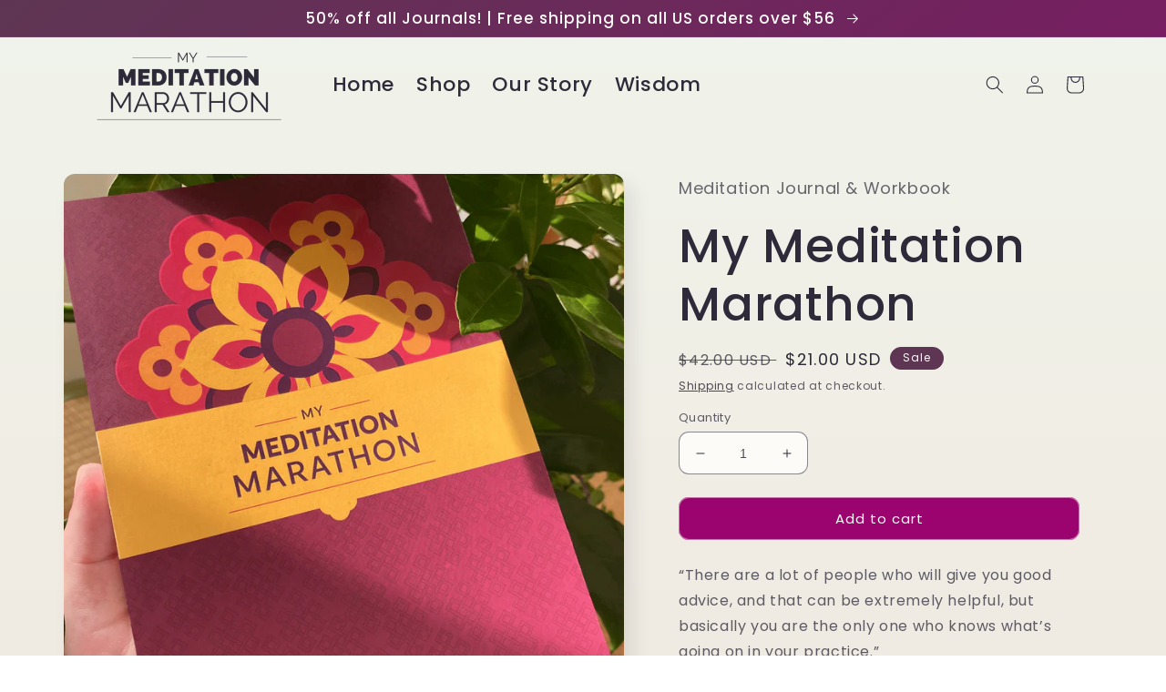

--- FILE ---
content_type: text/html; charset=utf-8
request_url: https://meditationmarathon.me/products/my-meditation-marathon
body_size: 57447
content:
<!doctype html>
<html class="no-js" lang="en">
  <head>

    <meta charset="utf-8">
    <meta http-equiv="X-UA-Compatible" content="IE=edge">
    <meta name="viewport" content="width=device-width,initial-scale=1">
    <meta name="theme-color" content="">
    <link rel="canonical" href="https://meditationmarathon.me/products/my-meditation-marathon">
    <link rel="preconnect" href="https://cdn.shopify.com" crossorigin><link rel="icon" type="image/png" href="//meditationmarathon.me/cdn/shop/files/my_meditation_marathon_flower_logo.png?crop=center&height=32&v=1657210413&width=32"><link rel="preconnect" href="https://fonts.shopifycdn.com" crossorigin><title>
      My Meditation Marathon | Mindful Journal &amp; Workbook
</title>
    
    
      <meta name="description" content="This unique mindful journal includes a guide for starting meditation, instructions of 3 meditation styles, mindfulness tips, a gratitude journal, &amp; more">
    

    

<meta property="og:site_name" content="My Meditation Marathon">
<meta property="og:url" content="https://meditationmarathon.me/products/my-meditation-marathon">
<meta property="og:title" content="My Meditation Marathon | Mindful Journal &amp; Workbook">
<meta property="og:type" content="product">
<meta property="og:description" content="This unique mindful journal includes a guide for starting meditation, instructions of 3 meditation styles, mindfulness tips, a gratitude journal, &amp; more"><meta property="og:image" content="http://meditationmarathon.me/cdn/shop/products/meditation-journal-1.png?v=1664091732">
  <meta property="og:image:secure_url" content="https://meditationmarathon.me/cdn/shop/products/meditation-journal-1.png?v=1664091732">
  <meta property="og:image:width" content="2000">
  <meta property="og:image:height" content="2000"><meta property="og:price:amount" content="21.00">
  <meta property="og:price:currency" content="USD"><meta name="twitter:card" content="summary_large_image">
<meta name="twitter:title" content="My Meditation Marathon | Mindful Journal &amp; Workbook">
<meta name="twitter:description" content="This unique mindful journal includes a guide for starting meditation, instructions of 3 meditation styles, mindfulness tips, a gratitude journal, &amp; more">


    <script src="//meditationmarathon.me/cdn/shop/t/13/assets/global.js?v=24850326154503943211721861682" defer="defer"></script>
    <script>window.performance && window.performance.mark && window.performance.mark('shopify.content_for_header.start');</script><meta name="google-site-verification" content="Gea9Xs7vB9iqkZfpKjGR2C5SpVjwljfvOFZzlshjxk4">
<meta id="shopify-digital-wallet" name="shopify-digital-wallet" content="/65315930369/digital_wallets/dialog">
<meta name="shopify-checkout-api-token" content="2029e28d00fbdcbbdd960285548e7c47">
<meta id="in-context-paypal-metadata" data-shop-id="65315930369" data-venmo-supported="false" data-environment="production" data-locale="en_US" data-paypal-v4="true" data-currency="USD">
<link rel="alternate" type="application/json+oembed" href="https://meditationmarathon.me/products/my-meditation-marathon.oembed">
<script async="async" src="/checkouts/internal/preloads.js?locale=en-US"></script>
<link rel="preconnect" href="https://shop.app" crossorigin="anonymous">
<script async="async" src="https://shop.app/checkouts/internal/preloads.js?locale=en-US&shop_id=65315930369" crossorigin="anonymous"></script>
<script id="apple-pay-shop-capabilities" type="application/json">{"shopId":65315930369,"countryCode":"US","currencyCode":"USD","merchantCapabilities":["supports3DS"],"merchantId":"gid:\/\/shopify\/Shop\/65315930369","merchantName":"My Meditation Marathon","requiredBillingContactFields":["postalAddress","email"],"requiredShippingContactFields":["postalAddress","email"],"shippingType":"shipping","supportedNetworks":["visa","masterCard","amex","discover","elo","jcb"],"total":{"type":"pending","label":"My Meditation Marathon","amount":"1.00"},"shopifyPaymentsEnabled":true,"supportsSubscriptions":true}</script>
<script id="shopify-features" type="application/json">{"accessToken":"2029e28d00fbdcbbdd960285548e7c47","betas":["rich-media-storefront-analytics"],"domain":"meditationmarathon.me","predictiveSearch":true,"shopId":65315930369,"locale":"en"}</script>
<script>var Shopify = Shopify || {};
Shopify.shop = "my-meditation-marathon.myshopify.com";
Shopify.locale = "en";
Shopify.currency = {"active":"USD","rate":"1.0"};
Shopify.country = "US";
Shopify.theme = {"name":"Copy of My Meditation Marathon 1.0 with Install...","id":143637840129,"schema_name":"Sense","schema_version":"4.0.0","theme_store_id":1356,"role":"main"};
Shopify.theme.handle = "null";
Shopify.theme.style = {"id":null,"handle":null};
Shopify.cdnHost = "meditationmarathon.me/cdn";
Shopify.routes = Shopify.routes || {};
Shopify.routes.root = "/";</script>
<script type="module">!function(o){(o.Shopify=o.Shopify||{}).modules=!0}(window);</script>
<script>!function(o){function n(){var o=[];function n(){o.push(Array.prototype.slice.apply(arguments))}return n.q=o,n}var t=o.Shopify=o.Shopify||{};t.loadFeatures=n(),t.autoloadFeatures=n()}(window);</script>
<script>
  window.ShopifyPay = window.ShopifyPay || {};
  window.ShopifyPay.apiHost = "shop.app\/pay";
  window.ShopifyPay.redirectState = null;
</script>
<script id="shop-js-analytics" type="application/json">{"pageType":"product"}</script>
<script defer="defer" async type="module" src="//meditationmarathon.me/cdn/shopifycloud/shop-js/modules/v2/client.init-shop-cart-sync_BdyHc3Nr.en.esm.js"></script>
<script defer="defer" async type="module" src="//meditationmarathon.me/cdn/shopifycloud/shop-js/modules/v2/chunk.common_Daul8nwZ.esm.js"></script>
<script type="module">
  await import("//meditationmarathon.me/cdn/shopifycloud/shop-js/modules/v2/client.init-shop-cart-sync_BdyHc3Nr.en.esm.js");
await import("//meditationmarathon.me/cdn/shopifycloud/shop-js/modules/v2/chunk.common_Daul8nwZ.esm.js");

  window.Shopify.SignInWithShop?.initShopCartSync?.({"fedCMEnabled":true,"windoidEnabled":true});

</script>
<script defer="defer" async type="module" src="//meditationmarathon.me/cdn/shopifycloud/shop-js/modules/v2/client.payment-terms_MV4M3zvL.en.esm.js"></script>
<script defer="defer" async type="module" src="//meditationmarathon.me/cdn/shopifycloud/shop-js/modules/v2/chunk.common_Daul8nwZ.esm.js"></script>
<script defer="defer" async type="module" src="//meditationmarathon.me/cdn/shopifycloud/shop-js/modules/v2/chunk.modal_CQq8HTM6.esm.js"></script>
<script type="module">
  await import("//meditationmarathon.me/cdn/shopifycloud/shop-js/modules/v2/client.payment-terms_MV4M3zvL.en.esm.js");
await import("//meditationmarathon.me/cdn/shopifycloud/shop-js/modules/v2/chunk.common_Daul8nwZ.esm.js");
await import("//meditationmarathon.me/cdn/shopifycloud/shop-js/modules/v2/chunk.modal_CQq8HTM6.esm.js");

  
</script>
<script>
  window.Shopify = window.Shopify || {};
  if (!window.Shopify.featureAssets) window.Shopify.featureAssets = {};
  window.Shopify.featureAssets['shop-js'] = {"shop-cart-sync":["modules/v2/client.shop-cart-sync_QYOiDySF.en.esm.js","modules/v2/chunk.common_Daul8nwZ.esm.js"],"init-fed-cm":["modules/v2/client.init-fed-cm_DchLp9rc.en.esm.js","modules/v2/chunk.common_Daul8nwZ.esm.js"],"shop-button":["modules/v2/client.shop-button_OV7bAJc5.en.esm.js","modules/v2/chunk.common_Daul8nwZ.esm.js"],"init-windoid":["modules/v2/client.init-windoid_DwxFKQ8e.en.esm.js","modules/v2/chunk.common_Daul8nwZ.esm.js"],"shop-cash-offers":["modules/v2/client.shop-cash-offers_DWtL6Bq3.en.esm.js","modules/v2/chunk.common_Daul8nwZ.esm.js","modules/v2/chunk.modal_CQq8HTM6.esm.js"],"shop-toast-manager":["modules/v2/client.shop-toast-manager_CX9r1SjA.en.esm.js","modules/v2/chunk.common_Daul8nwZ.esm.js"],"init-shop-email-lookup-coordinator":["modules/v2/client.init-shop-email-lookup-coordinator_UhKnw74l.en.esm.js","modules/v2/chunk.common_Daul8nwZ.esm.js"],"pay-button":["modules/v2/client.pay-button_DzxNnLDY.en.esm.js","modules/v2/chunk.common_Daul8nwZ.esm.js"],"avatar":["modules/v2/client.avatar_BTnouDA3.en.esm.js"],"init-shop-cart-sync":["modules/v2/client.init-shop-cart-sync_BdyHc3Nr.en.esm.js","modules/v2/chunk.common_Daul8nwZ.esm.js"],"shop-login-button":["modules/v2/client.shop-login-button_D8B466_1.en.esm.js","modules/v2/chunk.common_Daul8nwZ.esm.js","modules/v2/chunk.modal_CQq8HTM6.esm.js"],"init-customer-accounts-sign-up":["modules/v2/client.init-customer-accounts-sign-up_C8fpPm4i.en.esm.js","modules/v2/client.shop-login-button_D8B466_1.en.esm.js","modules/v2/chunk.common_Daul8nwZ.esm.js","modules/v2/chunk.modal_CQq8HTM6.esm.js"],"init-shop-for-new-customer-accounts":["modules/v2/client.init-shop-for-new-customer-accounts_CVTO0Ztu.en.esm.js","modules/v2/client.shop-login-button_D8B466_1.en.esm.js","modules/v2/chunk.common_Daul8nwZ.esm.js","modules/v2/chunk.modal_CQq8HTM6.esm.js"],"init-customer-accounts":["modules/v2/client.init-customer-accounts_dRgKMfrE.en.esm.js","modules/v2/client.shop-login-button_D8B466_1.en.esm.js","modules/v2/chunk.common_Daul8nwZ.esm.js","modules/v2/chunk.modal_CQq8HTM6.esm.js"],"shop-follow-button":["modules/v2/client.shop-follow-button_CkZpjEct.en.esm.js","modules/v2/chunk.common_Daul8nwZ.esm.js","modules/v2/chunk.modal_CQq8HTM6.esm.js"],"lead-capture":["modules/v2/client.lead-capture_BntHBhfp.en.esm.js","modules/v2/chunk.common_Daul8nwZ.esm.js","modules/v2/chunk.modal_CQq8HTM6.esm.js"],"checkout-modal":["modules/v2/client.checkout-modal_CfxcYbTm.en.esm.js","modules/v2/chunk.common_Daul8nwZ.esm.js","modules/v2/chunk.modal_CQq8HTM6.esm.js"],"shop-login":["modules/v2/client.shop-login_Da4GZ2H6.en.esm.js","modules/v2/chunk.common_Daul8nwZ.esm.js","modules/v2/chunk.modal_CQq8HTM6.esm.js"],"payment-terms":["modules/v2/client.payment-terms_MV4M3zvL.en.esm.js","modules/v2/chunk.common_Daul8nwZ.esm.js","modules/v2/chunk.modal_CQq8HTM6.esm.js"]};
</script>
<script>(function() {
  var isLoaded = false;
  function asyncLoad() {
    if (isLoaded) return;
    isLoaded = true;
    var urls = ["\/\/cdn.shopify.com\/proxy\/b0150a6c49c2668ec4e9ea0e06e879a944666b945eb05b7fa35ba8cfee347e5a\/bingshoppingtool-t2app-prod.trafficmanager.net\/uet\/tracking_script?shop=my-meditation-marathon.myshopify.com\u0026sp-cache-control=cHVibGljLCBtYXgtYWdlPTkwMA","https:\/\/cdn.nfcube.com\/9a8ae4ee21605fd099867c88fceee82a.js?shop=my-meditation-marathon.myshopify.com","https:\/\/d1bu6z2uxfnay3.cloudfront.net\/storage\/scripts\/my-meditation-marathon.myshopify.com.20231213070833.scripttag.js?shop=my-meditation-marathon.myshopify.com","https:\/\/d1639lhkj5l89m.cloudfront.net\/js\/storefront\/uppromote.js?shop=my-meditation-marathon.myshopify.com"];
    for (var i = 0; i < urls.length; i++) {
      var s = document.createElement('script');
      s.type = 'text/javascript';
      s.async = true;
      s.src = urls[i];
      var x = document.getElementsByTagName('script')[0];
      x.parentNode.insertBefore(s, x);
    }
  };
  if(window.attachEvent) {
    window.attachEvent('onload', asyncLoad);
  } else {
    window.addEventListener('load', asyncLoad, false);
  }
})();</script>
<script id="__st">var __st={"a":65315930369,"offset":-18000,"reqid":"c3651391-4028-469e-a727-751e430d9f59-1769003384","pageurl":"meditationmarathon.me\/products\/my-meditation-marathon","u":"f588f12e5f4f","p":"product","rtyp":"product","rid":7756957352193};</script>
<script>window.ShopifyPaypalV4VisibilityTracking = true;</script>
<script id="captcha-bootstrap">!function(){'use strict';const t='contact',e='account',n='new_comment',o=[[t,t],['blogs',n],['comments',n],[t,'customer']],c=[[e,'customer_login'],[e,'guest_login'],[e,'recover_customer_password'],[e,'create_customer']],r=t=>t.map((([t,e])=>`form[action*='/${t}']:not([data-nocaptcha='true']) input[name='form_type'][value='${e}']`)).join(','),a=t=>()=>t?[...document.querySelectorAll(t)].map((t=>t.form)):[];function s(){const t=[...o],e=r(t);return a(e)}const i='password',u='form_key',d=['recaptcha-v3-token','g-recaptcha-response','h-captcha-response',i],f=()=>{try{return window.sessionStorage}catch{return}},m='__shopify_v',_=t=>t.elements[u];function p(t,e,n=!1){try{const o=window.sessionStorage,c=JSON.parse(o.getItem(e)),{data:r}=function(t){const{data:e,action:n}=t;return t[m]||n?{data:e,action:n}:{data:t,action:n}}(c);for(const[e,n]of Object.entries(r))t.elements[e]&&(t.elements[e].value=n);n&&o.removeItem(e)}catch(o){console.error('form repopulation failed',{error:o})}}const l='form_type',E='cptcha';function T(t){t.dataset[E]=!0}const w=window,h=w.document,L='Shopify',v='ce_forms',y='captcha';let A=!1;((t,e)=>{const n=(g='f06e6c50-85a8-45c8-87d0-21a2b65856fe',I='https://cdn.shopify.com/shopifycloud/storefront-forms-hcaptcha/ce_storefront_forms_captcha_hcaptcha.v1.5.2.iife.js',D={infoText:'Protected by hCaptcha',privacyText:'Privacy',termsText:'Terms'},(t,e,n)=>{const o=w[L][v],c=o.bindForm;if(c)return c(t,g,e,D).then(n);var r;o.q.push([[t,g,e,D],n]),r=I,A||(h.body.append(Object.assign(h.createElement('script'),{id:'captcha-provider',async:!0,src:r})),A=!0)});var g,I,D;w[L]=w[L]||{},w[L][v]=w[L][v]||{},w[L][v].q=[],w[L][y]=w[L][y]||{},w[L][y].protect=function(t,e){n(t,void 0,e),T(t)},Object.freeze(w[L][y]),function(t,e,n,w,h,L){const[v,y,A,g]=function(t,e,n){const i=e?o:[],u=t?c:[],d=[...i,...u],f=r(d),m=r(i),_=r(d.filter((([t,e])=>n.includes(e))));return[a(f),a(m),a(_),s()]}(w,h,L),I=t=>{const e=t.target;return e instanceof HTMLFormElement?e:e&&e.form},D=t=>v().includes(t);t.addEventListener('submit',(t=>{const e=I(t);if(!e)return;const n=D(e)&&!e.dataset.hcaptchaBound&&!e.dataset.recaptchaBound,o=_(e),c=g().includes(e)&&(!o||!o.value);(n||c)&&t.preventDefault(),c&&!n&&(function(t){try{if(!f())return;!function(t){const e=f();if(!e)return;const n=_(t);if(!n)return;const o=n.value;o&&e.removeItem(o)}(t);const e=Array.from(Array(32),(()=>Math.random().toString(36)[2])).join('');!function(t,e){_(t)||t.append(Object.assign(document.createElement('input'),{type:'hidden',name:u})),t.elements[u].value=e}(t,e),function(t,e){const n=f();if(!n)return;const o=[...t.querySelectorAll(`input[type='${i}']`)].map((({name:t})=>t)),c=[...d,...o],r={};for(const[a,s]of new FormData(t).entries())c.includes(a)||(r[a]=s);n.setItem(e,JSON.stringify({[m]:1,action:t.action,data:r}))}(t,e)}catch(e){console.error('failed to persist form',e)}}(e),e.submit())}));const S=(t,e)=>{t&&!t.dataset[E]&&(n(t,e.some((e=>e===t))),T(t))};for(const o of['focusin','change'])t.addEventListener(o,(t=>{const e=I(t);D(e)&&S(e,y())}));const B=e.get('form_key'),M=e.get(l),P=B&&M;t.addEventListener('DOMContentLoaded',(()=>{const t=y();if(P)for(const e of t)e.elements[l].value===M&&p(e,B);[...new Set([...A(),...v().filter((t=>'true'===t.dataset.shopifyCaptcha))])].forEach((e=>S(e,t)))}))}(h,new URLSearchParams(w.location.search),n,t,e,['guest_login'])})(!0,!0)}();</script>
<script integrity="sha256-4kQ18oKyAcykRKYeNunJcIwy7WH5gtpwJnB7kiuLZ1E=" data-source-attribution="shopify.loadfeatures" defer="defer" src="//meditationmarathon.me/cdn/shopifycloud/storefront/assets/storefront/load_feature-a0a9edcb.js" crossorigin="anonymous"></script>
<script crossorigin="anonymous" defer="defer" src="//meditationmarathon.me/cdn/shopifycloud/storefront/assets/shopify_pay/storefront-65b4c6d7.js?v=20250812"></script>
<script data-source-attribution="shopify.dynamic_checkout.dynamic.init">var Shopify=Shopify||{};Shopify.PaymentButton=Shopify.PaymentButton||{isStorefrontPortableWallets:!0,init:function(){window.Shopify.PaymentButton.init=function(){};var t=document.createElement("script");t.src="https://meditationmarathon.me/cdn/shopifycloud/portable-wallets/latest/portable-wallets.en.js",t.type="module",document.head.appendChild(t)}};
</script>
<script data-source-attribution="shopify.dynamic_checkout.buyer_consent">
  function portableWalletsHideBuyerConsent(e){var t=document.getElementById("shopify-buyer-consent"),n=document.getElementById("shopify-subscription-policy-button");t&&n&&(t.classList.add("hidden"),t.setAttribute("aria-hidden","true"),n.removeEventListener("click",e))}function portableWalletsShowBuyerConsent(e){var t=document.getElementById("shopify-buyer-consent"),n=document.getElementById("shopify-subscription-policy-button");t&&n&&(t.classList.remove("hidden"),t.removeAttribute("aria-hidden"),n.addEventListener("click",e))}window.Shopify?.PaymentButton&&(window.Shopify.PaymentButton.hideBuyerConsent=portableWalletsHideBuyerConsent,window.Shopify.PaymentButton.showBuyerConsent=portableWalletsShowBuyerConsent);
</script>
<script data-source-attribution="shopify.dynamic_checkout.cart.bootstrap">document.addEventListener("DOMContentLoaded",(function(){function t(){return document.querySelector("shopify-accelerated-checkout-cart, shopify-accelerated-checkout")}if(t())Shopify.PaymentButton.init();else{new MutationObserver((function(e,n){t()&&(Shopify.PaymentButton.init(),n.disconnect())})).observe(document.body,{childList:!0,subtree:!0})}}));
</script>
<link id="shopify-accelerated-checkout-styles" rel="stylesheet" media="screen" href="https://meditationmarathon.me/cdn/shopifycloud/portable-wallets/latest/accelerated-checkout-backwards-compat.css" crossorigin="anonymous">
<style id="shopify-accelerated-checkout-cart">
        #shopify-buyer-consent {
  margin-top: 1em;
  display: inline-block;
  width: 100%;
}

#shopify-buyer-consent.hidden {
  display: none;
}

#shopify-subscription-policy-button {
  background: none;
  border: none;
  padding: 0;
  text-decoration: underline;
  font-size: inherit;
  cursor: pointer;
}

#shopify-subscription-policy-button::before {
  box-shadow: none;
}

      </style>
<script id="sections-script" data-sections="product-recommendations,header,footer" defer="defer" src="//meditationmarathon.me/cdn/shop/t/13/compiled_assets/scripts.js?v=1076"></script>
<script>window.performance && window.performance.mark && window.performance.mark('shopify.content_for_header.end');</script>


    <style data-shopify>
      @font-face {
  font-family: Poppins;
  font-weight: 400;
  font-style: normal;
  font-display: swap;
  src: url("//meditationmarathon.me/cdn/fonts/poppins/poppins_n4.0ba78fa5af9b0e1a374041b3ceaadf0a43b41362.woff2") format("woff2"),
       url("//meditationmarathon.me/cdn/fonts/poppins/poppins_n4.214741a72ff2596839fc9760ee7a770386cf16ca.woff") format("woff");
}

      @font-face {
  font-family: Poppins;
  font-weight: 700;
  font-style: normal;
  font-display: swap;
  src: url("//meditationmarathon.me/cdn/fonts/poppins/poppins_n7.56758dcf284489feb014a026f3727f2f20a54626.woff2") format("woff2"),
       url("//meditationmarathon.me/cdn/fonts/poppins/poppins_n7.f34f55d9b3d3205d2cd6f64955ff4b36f0cfd8da.woff") format("woff");
}

      @font-face {
  font-family: Poppins;
  font-weight: 400;
  font-style: italic;
  font-display: swap;
  src: url("//meditationmarathon.me/cdn/fonts/poppins/poppins_i4.846ad1e22474f856bd6b81ba4585a60799a9f5d2.woff2") format("woff2"),
       url("//meditationmarathon.me/cdn/fonts/poppins/poppins_i4.56b43284e8b52fc64c1fd271f289a39e8477e9ec.woff") format("woff");
}

      @font-face {
  font-family: Poppins;
  font-weight: 700;
  font-style: italic;
  font-display: swap;
  src: url("//meditationmarathon.me/cdn/fonts/poppins/poppins_i7.42fd71da11e9d101e1e6c7932199f925f9eea42d.woff2") format("woff2"),
       url("//meditationmarathon.me/cdn/fonts/poppins/poppins_i7.ec8499dbd7616004e21155106d13837fff4cf556.woff") format("woff");
}

      @font-face {
  font-family: Poppins;
  font-weight: 500;
  font-style: normal;
  font-display: swap;
  src: url("//meditationmarathon.me/cdn/fonts/poppins/poppins_n5.ad5b4b72b59a00358afc706450c864c3c8323842.woff2") format("woff2"),
       url("//meditationmarathon.me/cdn/fonts/poppins/poppins_n5.33757fdf985af2d24b32fcd84c9a09224d4b2c39.woff") format("woff");
}


      :root {
        --font-body-family: Poppins, sans-serif;
        --font-body-style: normal;
        --font-body-weight: 400;
        --font-body-weight-bold: 700;

        --font-heading-family: Poppins, sans-serif;
        --font-heading-style: normal;
        --font-heading-weight: 500;

        --font-body-scale: 1.0;
        --font-heading-scale: 1.3;

        --color-base-text: 46, 42, 57;
        --color-shadow: 46, 42, 57;
        --color-base-background-1: 253, 251, 247;
        --color-base-background-2: 253, 251, 247;
        --color-base-solid-button-labels: 253, 251, 247;
        --color-base-outline-button-labels: 46, 42, 57;
        --color-base-accent-1: 155, 4, 111;
        --color-base-accent-2: 94, 54, 83;
        --payment-terms-background-color: #FDFBF7;

        --gradient-base-background-1: linear-gradient(180deg, rgba(240, 244, 236, 1), rgba(241, 235, 226, 1) 100%);
        --gradient-base-background-2: linear-gradient(0deg, rgba(190, 22, 112, 0.72), rgba(237, 86, 57, 0.69) 25%, rgba(244, 177, 41, 0.67) 100%);
        --gradient-base-accent-1: radial-gradient(rgba(255, 154, 98, 1), rgba(255, 204, 75, 1) 100%);
        --gradient-base-accent-2: linear-gradient(320deg, rgba(134, 16, 106, 1), rgba(94, 54, 83, 1) 100%);

        --media-padding: px;
        --media-border-opacity: 0.1;
        --media-border-width: 0px;
        --media-radius: 12px;
        --media-shadow-opacity: 0.1;
        --media-shadow-horizontal-offset: 10px;
        --media-shadow-vertical-offset: 12px;
        --media-shadow-blur-radius: 20px;
        --media-shadow-visible: 1;

        --page-width: 120rem;
        --page-width-margin: 0rem;

        --card-image-padding: 0.0rem;
        --card-corner-radius: 1.2rem;
        --card-text-alignment: center;
        --card-border-width: 0.0rem;
        --card-border-opacity: 0.1;
        --card-shadow-opacity: 0.05;
        --card-shadow-visible: 1;
        --card-shadow-horizontal-offset: 1.0rem;
        --card-shadow-vertical-offset: 1.0rem;
        --card-shadow-blur-radius: 3.5rem;

        --badge-corner-radius: 2.0rem;

        --popup-border-width: 1px;
        --popup-border-opacity: 0.1;
        --popup-corner-radius: 22px;
        --popup-shadow-opacity: 0.1;
        --popup-shadow-horizontal-offset: 10px;
        --popup-shadow-vertical-offset: 12px;
        --popup-shadow-blur-radius: 20px;

        --drawer-border-width: 1px;
        --drawer-border-opacity: 0.1;
        --drawer-shadow-opacity: 0.0;
        --drawer-shadow-horizontal-offset: 0px;
        --drawer-shadow-vertical-offset: 4px;
        --drawer-shadow-blur-radius: 5px;

        --spacing-sections-desktop: 36px;
        --spacing-sections-mobile: 25px;

        --grid-desktop-vertical-spacing: 40px;
        --grid-desktop-horizontal-spacing: 40px;
        --grid-mobile-vertical-spacing: 20px;
        --grid-mobile-horizontal-spacing: 20px;

        --text-boxes-border-opacity: 0.1;
        --text-boxes-border-width: 0px;
        --text-boxes-radius: 24px;
        --text-boxes-shadow-opacity: 0.0;
        --text-boxes-shadow-visible: 0;
        --text-boxes-shadow-horizontal-offset: 10px;
        --text-boxes-shadow-vertical-offset: 12px;
        --text-boxes-shadow-blur-radius: 20px;

        --buttons-radius: 10px;
        --buttons-radius-outset: 11px;
        --buttons-border-width: 1px;
        --buttons-border-opacity: 0.55;
        --buttons-shadow-opacity: 0.0;
        --buttons-shadow-visible: 0;
        --buttons-shadow-horizontal-offset: 0px;
        --buttons-shadow-vertical-offset: 4px;
        --buttons-shadow-blur-radius: 5px;
        --buttons-border-offset: 0.3px;

        --inputs-radius: 10px;
        --inputs-border-width: 1px;
        --inputs-border-opacity: 0.55;
        --inputs-shadow-opacity: 0.0;
        --inputs-shadow-horizontal-offset: 0px;
        --inputs-margin-offset: 0px;
        --inputs-shadow-vertical-offset: 4px;
        --inputs-shadow-blur-radius: 5px;
        --inputs-radius-outset: 11px;

        --variant-pills-radius: 10px;
        --variant-pills-border-width: 0px;
        --variant-pills-border-opacity: 0.1;
        --variant-pills-shadow-opacity: 0.0;
        --variant-pills-shadow-horizontal-offset: 0px;
        --variant-pills-shadow-vertical-offset: 4px;
        --variant-pills-shadow-blur-radius: 5px;
      }

      *,
      *::before,
      *::after {
        box-sizing: inherit;
      }

      html {
        box-sizing: border-box;
        font-size: calc(var(--font-body-scale) * 62.5%);
        height: 100%;
      }

      body {
        display: grid;
        grid-template-rows: auto auto 1fr auto;
        grid-template-columns: 100%;
        min-height: 100%;
        margin: 0;
        font-size: 1.5rem;
        letter-spacing: 0.06rem;
        line-height: calc(1 + 0.8 / var(--font-body-scale));
        font-family: var(--font-body-family);
        font-style: var(--font-body-style);
        font-weight: var(--font-body-weight);
      }

      @media screen and (min-width: 750px) {
        body {
          font-size: 1.6rem;
        }
      }
    </style>

    <link href="//meditationmarathon.me/cdn/shop/t/13/assets/base.css?v=9763622667495806121721861662" rel="stylesheet" type="text/css" media="all" />
<link rel="preload" as="font" href="//meditationmarathon.me/cdn/fonts/poppins/poppins_n4.0ba78fa5af9b0e1a374041b3ceaadf0a43b41362.woff2" type="font/woff2" crossorigin><link rel="preload" as="font" href="//meditationmarathon.me/cdn/fonts/poppins/poppins_n5.ad5b4b72b59a00358afc706450c864c3c8323842.woff2" type="font/woff2" crossorigin><link rel="stylesheet" href="//meditationmarathon.me/cdn/shop/t/13/assets/component-predictive-search.css?v=165644661289088488651721861675" media="print" onload="this.media='all'"><script>document.documentElement.className = document.documentElement.className.replace('no-js', 'js');
    if (Shopify.designMode) {
      document.documentElement.classList.add('shopify-design-mode');
    }
    </script>
  
 
<!-- BEGIN app block: shopify://apps/klaviyo-email-marketing-sms/blocks/klaviyo-onsite-embed/2632fe16-c075-4321-a88b-50b567f42507 -->












  <script async src="https://static.klaviyo.com/onsite/js/SEidCJ/klaviyo.js?company_id=SEidCJ"></script>
  <script>!function(){if(!window.klaviyo){window._klOnsite=window._klOnsite||[];try{window.klaviyo=new Proxy({},{get:function(n,i){return"push"===i?function(){var n;(n=window._klOnsite).push.apply(n,arguments)}:function(){for(var n=arguments.length,o=new Array(n),w=0;w<n;w++)o[w]=arguments[w];var t="function"==typeof o[o.length-1]?o.pop():void 0,e=new Promise((function(n){window._klOnsite.push([i].concat(o,[function(i){t&&t(i),n(i)}]))}));return e}}})}catch(n){window.klaviyo=window.klaviyo||[],window.klaviyo.push=function(){var n;(n=window._klOnsite).push.apply(n,arguments)}}}}();</script>

  
    <script id="viewed_product">
      if (item == null) {
        var _learnq = _learnq || [];

        var MetafieldReviews = null
        var MetafieldYotpoRating = null
        var MetafieldYotpoCount = null
        var MetafieldLooxRating = null
        var MetafieldLooxCount = null
        var okendoProduct = null
        var okendoProductReviewCount = null
        var okendoProductReviewAverageValue = null
        try {
          // The following fields are used for Customer Hub recently viewed in order to add reviews.
          // This information is not part of __kla_viewed. Instead, it is part of __kla_viewed_reviewed_items
          MetafieldReviews = {};
          MetafieldYotpoRating = null
          MetafieldYotpoCount = null
          MetafieldLooxRating = null
          MetafieldLooxCount = null

          okendoProduct = null
          // If the okendo metafield is not legacy, it will error, which then requires the new json formatted data
          if (okendoProduct && 'error' in okendoProduct) {
            okendoProduct = null
          }
          okendoProductReviewCount = okendoProduct ? okendoProduct.reviewCount : null
          okendoProductReviewAverageValue = okendoProduct ? okendoProduct.reviewAverageValue : null
        } catch (error) {
          console.error('Error in Klaviyo onsite reviews tracking:', error);
        }

        var item = {
          Name: "My Meditation Marathon",
          ProductID: 7756957352193,
          Categories: ["Home page","My Meditation Marathon"],
          ImageURL: "https://meditationmarathon.me/cdn/shop/products/meditation-journal-1_grande.png?v=1664091732",
          URL: "https://meditationmarathon.me/products/my-meditation-marathon",
          Brand: "My Meditation Marathon",
          Price: "$21.00",
          Value: "21.00",
          CompareAtPrice: "$42.00"
        };
        _learnq.push(['track', 'Viewed Product', item]);
        _learnq.push(['trackViewedItem', {
          Title: item.Name,
          ItemId: item.ProductID,
          Categories: item.Categories,
          ImageUrl: item.ImageURL,
          Url: item.URL,
          Metadata: {
            Brand: item.Brand,
            Price: item.Price,
            Value: item.Value,
            CompareAtPrice: item.CompareAtPrice
          },
          metafields:{
            reviews: MetafieldReviews,
            yotpo:{
              rating: MetafieldYotpoRating,
              count: MetafieldYotpoCount,
            },
            loox:{
              rating: MetafieldLooxRating,
              count: MetafieldLooxCount,
            },
            okendo: {
              rating: okendoProductReviewAverageValue,
              count: okendoProductReviewCount,
            }
          }
        }]);
      }
    </script>
  




  <script>
    window.klaviyoReviewsProductDesignMode = false
  </script>







<!-- END app block --><link href="https://monorail-edge.shopifysvc.com" rel="dns-prefetch">
<script>(function(){if ("sendBeacon" in navigator && "performance" in window) {try {var session_token_from_headers = performance.getEntriesByType('navigation')[0].serverTiming.find(x => x.name == '_s').description;} catch {var session_token_from_headers = undefined;}var session_cookie_matches = document.cookie.match(/_shopify_s=([^;]*)/);var session_token_from_cookie = session_cookie_matches && session_cookie_matches.length === 2 ? session_cookie_matches[1] : "";var session_token = session_token_from_headers || session_token_from_cookie || "";function handle_abandonment_event(e) {var entries = performance.getEntries().filter(function(entry) {return /monorail-edge.shopifysvc.com/.test(entry.name);});if (!window.abandonment_tracked && entries.length === 0) {window.abandonment_tracked = true;var currentMs = Date.now();var navigation_start = performance.timing.navigationStart;var payload = {shop_id: 65315930369,url: window.location.href,navigation_start,duration: currentMs - navigation_start,session_token,page_type: "product"};window.navigator.sendBeacon("https://monorail-edge.shopifysvc.com/v1/produce", JSON.stringify({schema_id: "online_store_buyer_site_abandonment/1.1",payload: payload,metadata: {event_created_at_ms: currentMs,event_sent_at_ms: currentMs}}));}}window.addEventListener('pagehide', handle_abandonment_event);}}());</script>
<script id="web-pixels-manager-setup">(function e(e,d,r,n,o){if(void 0===o&&(o={}),!Boolean(null===(a=null===(i=window.Shopify)||void 0===i?void 0:i.analytics)||void 0===a?void 0:a.replayQueue)){var i,a;window.Shopify=window.Shopify||{};var t=window.Shopify;t.analytics=t.analytics||{};var s=t.analytics;s.replayQueue=[],s.publish=function(e,d,r){return s.replayQueue.push([e,d,r]),!0};try{self.performance.mark("wpm:start")}catch(e){}var l=function(){var e={modern:/Edge?\/(1{2}[4-9]|1[2-9]\d|[2-9]\d{2}|\d{4,})\.\d+(\.\d+|)|Firefox\/(1{2}[4-9]|1[2-9]\d|[2-9]\d{2}|\d{4,})\.\d+(\.\d+|)|Chrom(ium|e)\/(9{2}|\d{3,})\.\d+(\.\d+|)|(Maci|X1{2}).+ Version\/(15\.\d+|(1[6-9]|[2-9]\d|\d{3,})\.\d+)([,.]\d+|)( \(\w+\)|)( Mobile\/\w+|) Safari\/|Chrome.+OPR\/(9{2}|\d{3,})\.\d+\.\d+|(CPU[ +]OS|iPhone[ +]OS|CPU[ +]iPhone|CPU IPhone OS|CPU iPad OS)[ +]+(15[._]\d+|(1[6-9]|[2-9]\d|\d{3,})[._]\d+)([._]\d+|)|Android:?[ /-](13[3-9]|1[4-9]\d|[2-9]\d{2}|\d{4,})(\.\d+|)(\.\d+|)|Android.+Firefox\/(13[5-9]|1[4-9]\d|[2-9]\d{2}|\d{4,})\.\d+(\.\d+|)|Android.+Chrom(ium|e)\/(13[3-9]|1[4-9]\d|[2-9]\d{2}|\d{4,})\.\d+(\.\d+|)|SamsungBrowser\/([2-9]\d|\d{3,})\.\d+/,legacy:/Edge?\/(1[6-9]|[2-9]\d|\d{3,})\.\d+(\.\d+|)|Firefox\/(5[4-9]|[6-9]\d|\d{3,})\.\d+(\.\d+|)|Chrom(ium|e)\/(5[1-9]|[6-9]\d|\d{3,})\.\d+(\.\d+|)([\d.]+$|.*Safari\/(?![\d.]+ Edge\/[\d.]+$))|(Maci|X1{2}).+ Version\/(10\.\d+|(1[1-9]|[2-9]\d|\d{3,})\.\d+)([,.]\d+|)( \(\w+\)|)( Mobile\/\w+|) Safari\/|Chrome.+OPR\/(3[89]|[4-9]\d|\d{3,})\.\d+\.\d+|(CPU[ +]OS|iPhone[ +]OS|CPU[ +]iPhone|CPU IPhone OS|CPU iPad OS)[ +]+(10[._]\d+|(1[1-9]|[2-9]\d|\d{3,})[._]\d+)([._]\d+|)|Android:?[ /-](13[3-9]|1[4-9]\d|[2-9]\d{2}|\d{4,})(\.\d+|)(\.\d+|)|Mobile Safari.+OPR\/([89]\d|\d{3,})\.\d+\.\d+|Android.+Firefox\/(13[5-9]|1[4-9]\d|[2-9]\d{2}|\d{4,})\.\d+(\.\d+|)|Android.+Chrom(ium|e)\/(13[3-9]|1[4-9]\d|[2-9]\d{2}|\d{4,})\.\d+(\.\d+|)|Android.+(UC? ?Browser|UCWEB|U3)[ /]?(15\.([5-9]|\d{2,})|(1[6-9]|[2-9]\d|\d{3,})\.\d+)\.\d+|SamsungBrowser\/(5\.\d+|([6-9]|\d{2,})\.\d+)|Android.+MQ{2}Browser\/(14(\.(9|\d{2,})|)|(1[5-9]|[2-9]\d|\d{3,})(\.\d+|))(\.\d+|)|K[Aa][Ii]OS\/(3\.\d+|([4-9]|\d{2,})\.\d+)(\.\d+|)/},d=e.modern,r=e.legacy,n=navigator.userAgent;return n.match(d)?"modern":n.match(r)?"legacy":"unknown"}(),u="modern"===l?"modern":"legacy",c=(null!=n?n:{modern:"",legacy:""})[u],f=function(e){return[e.baseUrl,"/wpm","/b",e.hashVersion,"modern"===e.buildTarget?"m":"l",".js"].join("")}({baseUrl:d,hashVersion:r,buildTarget:u}),m=function(e){var d=e.version,r=e.bundleTarget,n=e.surface,o=e.pageUrl,i=e.monorailEndpoint;return{emit:function(e){var a=e.status,t=e.errorMsg,s=(new Date).getTime(),l=JSON.stringify({metadata:{event_sent_at_ms:s},events:[{schema_id:"web_pixels_manager_load/3.1",payload:{version:d,bundle_target:r,page_url:o,status:a,surface:n,error_msg:t},metadata:{event_created_at_ms:s}}]});if(!i)return console&&console.warn&&console.warn("[Web Pixels Manager] No Monorail endpoint provided, skipping logging."),!1;try{return self.navigator.sendBeacon.bind(self.navigator)(i,l)}catch(e){}var u=new XMLHttpRequest;try{return u.open("POST",i,!0),u.setRequestHeader("Content-Type","text/plain"),u.send(l),!0}catch(e){return console&&console.warn&&console.warn("[Web Pixels Manager] Got an unhandled error while logging to Monorail."),!1}}}}({version:r,bundleTarget:l,surface:e.surface,pageUrl:self.location.href,monorailEndpoint:e.monorailEndpoint});try{o.browserTarget=l,function(e){var d=e.src,r=e.async,n=void 0===r||r,o=e.onload,i=e.onerror,a=e.sri,t=e.scriptDataAttributes,s=void 0===t?{}:t,l=document.createElement("script"),u=document.querySelector("head"),c=document.querySelector("body");if(l.async=n,l.src=d,a&&(l.integrity=a,l.crossOrigin="anonymous"),s)for(var f in s)if(Object.prototype.hasOwnProperty.call(s,f))try{l.dataset[f]=s[f]}catch(e){}if(o&&l.addEventListener("load",o),i&&l.addEventListener("error",i),u)u.appendChild(l);else{if(!c)throw new Error("Did not find a head or body element to append the script");c.appendChild(l)}}({src:f,async:!0,onload:function(){if(!function(){var e,d;return Boolean(null===(d=null===(e=window.Shopify)||void 0===e?void 0:e.analytics)||void 0===d?void 0:d.initialized)}()){var d=window.webPixelsManager.init(e)||void 0;if(d){var r=window.Shopify.analytics;r.replayQueue.forEach((function(e){var r=e[0],n=e[1],o=e[2];d.publishCustomEvent(r,n,o)})),r.replayQueue=[],r.publish=d.publishCustomEvent,r.visitor=d.visitor,r.initialized=!0}}},onerror:function(){return m.emit({status:"failed",errorMsg:"".concat(f," has failed to load")})},sri:function(e){var d=/^sha384-[A-Za-z0-9+/=]+$/;return"string"==typeof e&&d.test(e)}(c)?c:"",scriptDataAttributes:o}),m.emit({status:"loading"})}catch(e){m.emit({status:"failed",errorMsg:(null==e?void 0:e.message)||"Unknown error"})}}})({shopId: 65315930369,storefrontBaseUrl: "https://meditationmarathon.me",extensionsBaseUrl: "https://extensions.shopifycdn.com/cdn/shopifycloud/web-pixels-manager",monorailEndpoint: "https://monorail-edge.shopifysvc.com/unstable/produce_batch",surface: "storefront-renderer",enabledBetaFlags: ["2dca8a86"],webPixelsConfigList: [{"id":"1610088705","configuration":"{\"ti\":\"343001091\",\"endpoint\":\"https:\/\/bat.bing.com\/action\/0\"}","eventPayloadVersion":"v1","runtimeContext":"STRICT","scriptVersion":"5ee93563fe31b11d2d65e2f09a5229dc","type":"APP","apiClientId":2997493,"privacyPurposes":["ANALYTICS","MARKETING","SALE_OF_DATA"],"dataSharingAdjustments":{"protectedCustomerApprovalScopes":["read_customer_personal_data"]}},{"id":"1608909057","configuration":"{\"shopId\":\"105341\",\"env\":\"production\",\"metaData\":\"[]\"}","eventPayloadVersion":"v1","runtimeContext":"STRICT","scriptVersion":"bfd9a967c6567947e7b2121ef63afeee","type":"APP","apiClientId":2773553,"privacyPurposes":[],"dataSharingAdjustments":{"protectedCustomerApprovalScopes":["read_customer_address","read_customer_email","read_customer_name","read_customer_personal_data","read_customer_phone"]}},{"id":"446300417","configuration":"{\"config\":\"{\\\"google_tag_ids\\\":[\\\"G-D9DZFKN0RW\\\",\\\"AW-10993552378\\\",\\\"GT-PZX6Q5Z\\\"],\\\"target_country\\\":\\\"US\\\",\\\"gtag_events\\\":[{\\\"type\\\":\\\"begin_checkout\\\",\\\"action_label\\\":[\\\"G-D9DZFKN0RW\\\",\\\"AW-10993552378\\\/ZnvkCNONtuEDEPqXkfoo\\\"]},{\\\"type\\\":\\\"search\\\",\\\"action_label\\\":[\\\"G-D9DZFKN0RW\\\",\\\"AW-10993552378\\\/P-7ACNaNtuEDEPqXkfoo\\\"]},{\\\"type\\\":\\\"view_item\\\",\\\"action_label\\\":[\\\"G-D9DZFKN0RW\\\",\\\"AW-10993552378\\\/h2NHCM2NtuEDEPqXkfoo\\\",\\\"MC-6YS4F8K3BK\\\"]},{\\\"type\\\":\\\"purchase\\\",\\\"action_label\\\":[\\\"G-D9DZFKN0RW\\\",\\\"AW-10993552378\\\/FRE_CMqNtuEDEPqXkfoo\\\",\\\"MC-6YS4F8K3BK\\\"]},{\\\"type\\\":\\\"page_view\\\",\\\"action_label\\\":[\\\"G-D9DZFKN0RW\\\",\\\"AW-10993552378\\\/sG-TCMeNtuEDEPqXkfoo\\\",\\\"MC-6YS4F8K3BK\\\"]},{\\\"type\\\":\\\"add_payment_info\\\",\\\"action_label\\\":[\\\"G-D9DZFKN0RW\\\",\\\"AW-10993552378\\\/6frnCNmNtuEDEPqXkfoo\\\"]},{\\\"type\\\":\\\"add_to_cart\\\",\\\"action_label\\\":[\\\"G-D9DZFKN0RW\\\",\\\"AW-10993552378\\\/pbDlCNCNtuEDEPqXkfoo\\\"]}],\\\"enable_monitoring_mode\\\":false}\"}","eventPayloadVersion":"v1","runtimeContext":"OPEN","scriptVersion":"b2a88bafab3e21179ed38636efcd8a93","type":"APP","apiClientId":1780363,"privacyPurposes":[],"dataSharingAdjustments":{"protectedCustomerApprovalScopes":["read_customer_address","read_customer_email","read_customer_name","read_customer_personal_data","read_customer_phone"]}},{"id":"387514625","configuration":"{\"pixelCode\":\"CCEPTC3C77U8LVUFPIJG\"}","eventPayloadVersion":"v1","runtimeContext":"STRICT","scriptVersion":"22e92c2ad45662f435e4801458fb78cc","type":"APP","apiClientId":4383523,"privacyPurposes":["ANALYTICS","MARKETING","SALE_OF_DATA"],"dataSharingAdjustments":{"protectedCustomerApprovalScopes":["read_customer_address","read_customer_email","read_customer_name","read_customer_personal_data","read_customer_phone"]}},{"id":"183042305","configuration":"{\"pixel_id\":\"590746892778482\",\"pixel_type\":\"facebook_pixel\",\"metaapp_system_user_token\":\"-\"}","eventPayloadVersion":"v1","runtimeContext":"OPEN","scriptVersion":"ca16bc87fe92b6042fbaa3acc2fbdaa6","type":"APP","apiClientId":2329312,"privacyPurposes":["ANALYTICS","MARKETING","SALE_OF_DATA"],"dataSharingAdjustments":{"protectedCustomerApprovalScopes":["read_customer_address","read_customer_email","read_customer_name","read_customer_personal_data","read_customer_phone"]}},{"id":"76906753","configuration":"{\"tagID\":\"2613267132445\"}","eventPayloadVersion":"v1","runtimeContext":"STRICT","scriptVersion":"18031546ee651571ed29edbe71a3550b","type":"APP","apiClientId":3009811,"privacyPurposes":["ANALYTICS","MARKETING","SALE_OF_DATA"],"dataSharingAdjustments":{"protectedCustomerApprovalScopes":["read_customer_address","read_customer_email","read_customer_name","read_customer_personal_data","read_customer_phone"]}},{"id":"shopify-app-pixel","configuration":"{}","eventPayloadVersion":"v1","runtimeContext":"STRICT","scriptVersion":"0450","apiClientId":"shopify-pixel","type":"APP","privacyPurposes":["ANALYTICS","MARKETING"]},{"id":"shopify-custom-pixel","eventPayloadVersion":"v1","runtimeContext":"LAX","scriptVersion":"0450","apiClientId":"shopify-pixel","type":"CUSTOM","privacyPurposes":["ANALYTICS","MARKETING"]}],isMerchantRequest: false,initData: {"shop":{"name":"My Meditation Marathon","paymentSettings":{"currencyCode":"USD"},"myshopifyDomain":"my-meditation-marathon.myshopify.com","countryCode":"US","storefrontUrl":"https:\/\/meditationmarathon.me"},"customer":null,"cart":null,"checkout":null,"productVariants":[{"price":{"amount":21.0,"currencyCode":"USD"},"product":{"title":"My Meditation Marathon","vendor":"My Meditation Marathon","id":"7756957352193","untranslatedTitle":"My Meditation Marathon","url":"\/products\/my-meditation-marathon","type":""},"id":"43062092562689","image":{"src":"\/\/meditationmarathon.me\/cdn\/shop\/products\/meditation-journal-1.png?v=1664091732"},"sku":"","title":"Default Title","untranslatedTitle":"Default Title"}],"purchasingCompany":null},},"https://meditationmarathon.me/cdn","fcfee988w5aeb613cpc8e4bc33m6693e112",{"modern":"","legacy":""},{"shopId":"65315930369","storefrontBaseUrl":"https:\/\/meditationmarathon.me","extensionBaseUrl":"https:\/\/extensions.shopifycdn.com\/cdn\/shopifycloud\/web-pixels-manager","surface":"storefront-renderer","enabledBetaFlags":"[\"2dca8a86\"]","isMerchantRequest":"false","hashVersion":"fcfee988w5aeb613cpc8e4bc33m6693e112","publish":"custom","events":"[[\"page_viewed\",{}],[\"product_viewed\",{\"productVariant\":{\"price\":{\"amount\":21.0,\"currencyCode\":\"USD\"},\"product\":{\"title\":\"My Meditation Marathon\",\"vendor\":\"My Meditation Marathon\",\"id\":\"7756957352193\",\"untranslatedTitle\":\"My Meditation Marathon\",\"url\":\"\/products\/my-meditation-marathon\",\"type\":\"\"},\"id\":\"43062092562689\",\"image\":{\"src\":\"\/\/meditationmarathon.me\/cdn\/shop\/products\/meditation-journal-1.png?v=1664091732\"},\"sku\":\"\",\"title\":\"Default Title\",\"untranslatedTitle\":\"Default Title\"}}]]"});</script><script>
  window.ShopifyAnalytics = window.ShopifyAnalytics || {};
  window.ShopifyAnalytics.meta = window.ShopifyAnalytics.meta || {};
  window.ShopifyAnalytics.meta.currency = 'USD';
  var meta = {"product":{"id":7756957352193,"gid":"gid:\/\/shopify\/Product\/7756957352193","vendor":"My Meditation Marathon","type":"","handle":"my-meditation-marathon","variants":[{"id":43062092562689,"price":2100,"name":"My Meditation Marathon","public_title":null,"sku":""}],"remote":false},"page":{"pageType":"product","resourceType":"product","resourceId":7756957352193,"requestId":"c3651391-4028-469e-a727-751e430d9f59-1769003384"}};
  for (var attr in meta) {
    window.ShopifyAnalytics.meta[attr] = meta[attr];
  }
</script>
<script class="analytics">
  (function () {
    var customDocumentWrite = function(content) {
      var jquery = null;

      if (window.jQuery) {
        jquery = window.jQuery;
      } else if (window.Checkout && window.Checkout.$) {
        jquery = window.Checkout.$;
      }

      if (jquery) {
        jquery('body').append(content);
      }
    };

    var hasLoggedConversion = function(token) {
      if (token) {
        return document.cookie.indexOf('loggedConversion=' + token) !== -1;
      }
      return false;
    }

    var setCookieIfConversion = function(token) {
      if (token) {
        var twoMonthsFromNow = new Date(Date.now());
        twoMonthsFromNow.setMonth(twoMonthsFromNow.getMonth() + 2);

        document.cookie = 'loggedConversion=' + token + '; expires=' + twoMonthsFromNow;
      }
    }

    var trekkie = window.ShopifyAnalytics.lib = window.trekkie = window.trekkie || [];
    if (trekkie.integrations) {
      return;
    }
    trekkie.methods = [
      'identify',
      'page',
      'ready',
      'track',
      'trackForm',
      'trackLink'
    ];
    trekkie.factory = function(method) {
      return function() {
        var args = Array.prototype.slice.call(arguments);
        args.unshift(method);
        trekkie.push(args);
        return trekkie;
      };
    };
    for (var i = 0; i < trekkie.methods.length; i++) {
      var key = trekkie.methods[i];
      trekkie[key] = trekkie.factory(key);
    }
    trekkie.load = function(config) {
      trekkie.config = config || {};
      trekkie.config.initialDocumentCookie = document.cookie;
      var first = document.getElementsByTagName('script')[0];
      var script = document.createElement('script');
      script.type = 'text/javascript';
      script.onerror = function(e) {
        var scriptFallback = document.createElement('script');
        scriptFallback.type = 'text/javascript';
        scriptFallback.onerror = function(error) {
                var Monorail = {
      produce: function produce(monorailDomain, schemaId, payload) {
        var currentMs = new Date().getTime();
        var event = {
          schema_id: schemaId,
          payload: payload,
          metadata: {
            event_created_at_ms: currentMs,
            event_sent_at_ms: currentMs
          }
        };
        return Monorail.sendRequest("https://" + monorailDomain + "/v1/produce", JSON.stringify(event));
      },
      sendRequest: function sendRequest(endpointUrl, payload) {
        // Try the sendBeacon API
        if (window && window.navigator && typeof window.navigator.sendBeacon === 'function' && typeof window.Blob === 'function' && !Monorail.isIos12()) {
          var blobData = new window.Blob([payload], {
            type: 'text/plain'
          });

          if (window.navigator.sendBeacon(endpointUrl, blobData)) {
            return true;
          } // sendBeacon was not successful

        } // XHR beacon

        var xhr = new XMLHttpRequest();

        try {
          xhr.open('POST', endpointUrl);
          xhr.setRequestHeader('Content-Type', 'text/plain');
          xhr.send(payload);
        } catch (e) {
          console.log(e);
        }

        return false;
      },
      isIos12: function isIos12() {
        return window.navigator.userAgent.lastIndexOf('iPhone; CPU iPhone OS 12_') !== -1 || window.navigator.userAgent.lastIndexOf('iPad; CPU OS 12_') !== -1;
      }
    };
    Monorail.produce('monorail-edge.shopifysvc.com',
      'trekkie_storefront_load_errors/1.1',
      {shop_id: 65315930369,
      theme_id: 143637840129,
      app_name: "storefront",
      context_url: window.location.href,
      source_url: "//meditationmarathon.me/cdn/s/trekkie.storefront.cd680fe47e6c39ca5d5df5f0a32d569bc48c0f27.min.js"});

        };
        scriptFallback.async = true;
        scriptFallback.src = '//meditationmarathon.me/cdn/s/trekkie.storefront.cd680fe47e6c39ca5d5df5f0a32d569bc48c0f27.min.js';
        first.parentNode.insertBefore(scriptFallback, first);
      };
      script.async = true;
      script.src = '//meditationmarathon.me/cdn/s/trekkie.storefront.cd680fe47e6c39ca5d5df5f0a32d569bc48c0f27.min.js';
      first.parentNode.insertBefore(script, first);
    };
    trekkie.load(
      {"Trekkie":{"appName":"storefront","development":false,"defaultAttributes":{"shopId":65315930369,"isMerchantRequest":null,"themeId":143637840129,"themeCityHash":"15528367388859082819","contentLanguage":"en","currency":"USD","eventMetadataId":"e11797cc-ecc2-41eb-ab5e-57f5a6c58269"},"isServerSideCookieWritingEnabled":true,"monorailRegion":"shop_domain","enabledBetaFlags":["65f19447"]},"Session Attribution":{},"S2S":{"facebookCapiEnabled":true,"source":"trekkie-storefront-renderer","apiClientId":580111}}
    );

    var loaded = false;
    trekkie.ready(function() {
      if (loaded) return;
      loaded = true;

      window.ShopifyAnalytics.lib = window.trekkie;

      var originalDocumentWrite = document.write;
      document.write = customDocumentWrite;
      try { window.ShopifyAnalytics.merchantGoogleAnalytics.call(this); } catch(error) {};
      document.write = originalDocumentWrite;

      window.ShopifyAnalytics.lib.page(null,{"pageType":"product","resourceType":"product","resourceId":7756957352193,"requestId":"c3651391-4028-469e-a727-751e430d9f59-1769003384","shopifyEmitted":true});

      var match = window.location.pathname.match(/checkouts\/(.+)\/(thank_you|post_purchase)/)
      var token = match? match[1]: undefined;
      if (!hasLoggedConversion(token)) {
        setCookieIfConversion(token);
        window.ShopifyAnalytics.lib.track("Viewed Product",{"currency":"USD","variantId":43062092562689,"productId":7756957352193,"productGid":"gid:\/\/shopify\/Product\/7756957352193","name":"My Meditation Marathon","price":"21.00","sku":"","brand":"My Meditation Marathon","variant":null,"category":"","nonInteraction":true,"remote":false},undefined,undefined,{"shopifyEmitted":true});
      window.ShopifyAnalytics.lib.track("monorail:\/\/trekkie_storefront_viewed_product\/1.1",{"currency":"USD","variantId":43062092562689,"productId":7756957352193,"productGid":"gid:\/\/shopify\/Product\/7756957352193","name":"My Meditation Marathon","price":"21.00","sku":"","brand":"My Meditation Marathon","variant":null,"category":"","nonInteraction":true,"remote":false,"referer":"https:\/\/meditationmarathon.me\/products\/my-meditation-marathon"});
      }
    });


        var eventsListenerScript = document.createElement('script');
        eventsListenerScript.async = true;
        eventsListenerScript.src = "//meditationmarathon.me/cdn/shopifycloud/storefront/assets/shop_events_listener-3da45d37.js";
        document.getElementsByTagName('head')[0].appendChild(eventsListenerScript);

})();</script>
  <script>
  if (!window.ga || (window.ga && typeof window.ga !== 'function')) {
    window.ga = function ga() {
      (window.ga.q = window.ga.q || []).push(arguments);
      if (window.Shopify && window.Shopify.analytics && typeof window.Shopify.analytics.publish === 'function') {
        window.Shopify.analytics.publish("ga_stub_called", {}, {sendTo: "google_osp_migration"});
      }
      console.error("Shopify's Google Analytics stub called with:", Array.from(arguments), "\nSee https://help.shopify.com/manual/promoting-marketing/pixels/pixel-migration#google for more information.");
    };
    if (window.Shopify && window.Shopify.analytics && typeof window.Shopify.analytics.publish === 'function') {
      window.Shopify.analytics.publish("ga_stub_initialized", {}, {sendTo: "google_osp_migration"});
    }
  }
</script>
<script
  defer
  src="https://meditationmarathon.me/cdn/shopifycloud/perf-kit/shopify-perf-kit-3.0.4.min.js"
  data-application="storefront-renderer"
  data-shop-id="65315930369"
  data-render-region="gcp-us-central1"
  data-page-type="product"
  data-theme-instance-id="143637840129"
  data-theme-name="Sense"
  data-theme-version="4.0.0"
  data-monorail-region="shop_domain"
  data-resource-timing-sampling-rate="10"
  data-shs="true"
  data-shs-beacon="true"
  data-shs-export-with-fetch="true"
  data-shs-logs-sample-rate="1"
  data-shs-beacon-endpoint="https://meditationmarathon.me/api/collect"
></script>
</head>

  <body class="gradient">
    <a class="skip-to-content-link button visually-hidden" href="#MainContent">
      Skip to content
    </a>

<script src="//meditationmarathon.me/cdn/shop/t/13/assets/cart.js?v=109724734533284534861721861663" defer="defer"></script>

<style>
  .drawer {
    visibility: hidden;
  }
</style>

<cart-drawer class="drawer is-empty">
  <div id="CartDrawer" class="cart-drawer">
    <div id="CartDrawer-Overlay"class="cart-drawer__overlay"></div>
    <div class="drawer__inner" role="dialog" aria-modal="true" aria-label="Your cart" tabindex="-1"><div class="drawer__inner-empty">
          <div class="cart-drawer__warnings center">
            <div class="cart-drawer__empty-content">
              <h2 class="cart__empty-text">Your cart is empty</h2>
              <button class="drawer__close" type="button" onclick="this.closest('cart-drawer').close()" aria-label="Close"><svg xmlns="http://www.w3.org/2000/svg" aria-hidden="true" focusable="false" role="presentation" class="icon icon-close" fill="none" viewBox="0 0 18 17">
  <path d="M.865 15.978a.5.5 0 00.707.707l7.433-7.431 7.579 7.282a.501.501 0 00.846-.37.5.5 0 00-.153-.351L9.712 8.546l7.417-7.416a.5.5 0 10-.707-.708L8.991 7.853 1.413.573a.5.5 0 10-.693.72l7.563 7.268-7.418 7.417z" fill="currentColor">
</svg>
</button>
              <a href="/collections/all" class="button">
                Continue shopping
              </a><p class="cart__login-title h3">Have an account?</p>
                <p class="cart__login-paragraph">
                  <a href="https://meditationmarathon.me/customer_authentication/redirect?locale=en&region_country=US" class="link underlined-link">Log in</a> to check out faster.
                </p></div>
          </div></div><div class="drawer__header">
        <h2 class="drawer__heading">Your cart</h2>
        <button class="drawer__close" type="button" onclick="this.closest('cart-drawer').close()" aria-label="Close"><svg xmlns="http://www.w3.org/2000/svg" aria-hidden="true" focusable="false" role="presentation" class="icon icon-close" fill="none" viewBox="0 0 18 17">
  <path d="M.865 15.978a.5.5 0 00.707.707l7.433-7.431 7.579 7.282a.501.501 0 00.846-.37.5.5 0 00-.153-.351L9.712 8.546l7.417-7.416a.5.5 0 10-.707-.708L8.991 7.853 1.413.573a.5.5 0 10-.693.72l7.563 7.268-7.418 7.417z" fill="currentColor">
</svg>
</button>
      </div>
      <cart-drawer-items class=" is-empty">
        <form action="/cart" id="CartDrawer-Form" class="cart__contents cart-drawer__form" method="post">
          <div id="CartDrawer-CartItems" class="drawer__contents js-contents"><p id="CartDrawer-LiveRegionText" class="visually-hidden" role="status"></p>
            <p id="CartDrawer-LineItemStatus" class="visually-hidden" aria-hidden="true" role="status">Loading...</p>
          </div>
          <div id="CartDrawer-CartErrors" role="alert"></div>
        </form>
      </cart-drawer-items>
      <div class="drawer__footer"><!-- Start blocks-->
        <!-- Subtotals-->

        <div class="cart-drawer__footer" >
          <div class="totals" role="status">
            <h2 class="totals__subtotal">Subtotal</h2>
            <p class="totals__subtotal-value">$0.00 USD</p>
          </div>

          <div></div>

          <small class="tax-note caption-large rte">Taxes and <a href="/policies/shipping-policy">shipping</a> calculated at checkout
</small>
        </div>

        <!-- CTAs -->

        <div class="cart__ctas" >
          <noscript>
            <button type="submit" class="cart__update-button button button--secondary" form="CartDrawer-Form">
              Update
            </button>
          </noscript>

          <button type="submit" id="CartDrawer-Checkout" class="cart__checkout-button button" name="checkout" form="CartDrawer-Form" disabled>
            Check out
          </button>
        </div>
      </div>
    </div>
  </div>
</cart-drawer>

<script>
  document.addEventListener('DOMContentLoaded', function() {
    function isIE() {
      const ua = window.navigator.userAgent;
      const msie = ua.indexOf('MSIE ');
      const trident = ua.indexOf('Trident/');

      return (msie > 0 || trident > 0);
    }

    if (!isIE()) return;
    const cartSubmitInput = document.createElement('input');
    cartSubmitInput.setAttribute('name', 'checkout');
    cartSubmitInput.setAttribute('type', 'hidden');
    document.querySelector('#cart').appendChild(cartSubmitInput);
    document.querySelector('#checkout').addEventListener('click', function(event) {
      document.querySelector('#cart').submit();
    });
  });
</script>

<div id="shopify-section-announcement-bar" class="shopify-section"><div class="announcement-bar color-accent-2 gradient" role="region" aria-label="Announcement" ><a href="/products/my-dream-journal" class="announcement-bar__link link link--text focus-inset animate-arrow"><p class="announcement-bar__message h5">
                50% off all Journals! | Free shipping on all US orders over $56
<svg viewBox="0 0 14 10" fill="none" aria-hidden="true" focusable="false" role="presentation" class="icon icon-arrow" xmlns="http://www.w3.org/2000/svg">
  <path fill-rule="evenodd" clip-rule="evenodd" d="M8.537.808a.5.5 0 01.817-.162l4 4a.5.5 0 010 .708l-4 4a.5.5 0 11-.708-.708L11.793 5.5H1a.5.5 0 010-1h10.793L8.646 1.354a.5.5 0 01-.109-.546z" fill="currentColor">
</svg>

</p></a></div>
</div>
    <div id="shopify-section-header" class="shopify-section section-header">
<link rel="stylesheet" href="//meditationmarathon.me/cdn/shop/t/13/assets/component-list-menu.css?v=151968516119678728991721861670" media="print" onload="this.media='all'">
<link rel="stylesheet" href="//meditationmarathon.me/cdn/shop/t/13/assets/component-search.css?v=96455689198851321781721861677" media="print" onload="this.media='all'">
<link rel="stylesheet" href="//meditationmarathon.me/cdn/shop/t/13/assets/component-menu-drawer.css?v=56023190181296127781721861672" media="print" onload="this.media='all'">
<link rel="stylesheet" href="//meditationmarathon.me/cdn/shop/t/13/assets/component-cart-notification.css?v=119852831333870967341721861667" media="print" onload="this.media='all'">
<link rel="stylesheet" href="//meditationmarathon.me/cdn/shop/t/13/assets/component-cart-items.css?v=23917223812499722491721861666" media="print" onload="this.media='all'"><link rel="stylesheet" href="//meditationmarathon.me/cdn/shop/t/13/assets/component-price.css?v=112673864592427438181721861675" media="print" onload="this.media='all'">
  <link rel="stylesheet" href="//meditationmarathon.me/cdn/shop/t/13/assets/component-loading-overlay.css?v=167310470843593579841721861671" media="print" onload="this.media='all'"><link href="//meditationmarathon.me/cdn/shop/t/13/assets/component-cart-drawer.css?v=35930391193938886121721861666" rel="stylesheet" type="text/css" media="all" />
  <link href="//meditationmarathon.me/cdn/shop/t/13/assets/component-cart.css?v=61086454150987525971721861667" rel="stylesheet" type="text/css" media="all" />
  <link href="//meditationmarathon.me/cdn/shop/t/13/assets/component-totals.css?v=86168756436424464851721861679" rel="stylesheet" type="text/css" media="all" />
  <link href="//meditationmarathon.me/cdn/shop/t/13/assets/component-price.css?v=112673864592427438181721861675" rel="stylesheet" type="text/css" media="all" />
  <link href="//meditationmarathon.me/cdn/shop/t/13/assets/component-discounts.css?v=152760482443307489271721861669" rel="stylesheet" type="text/css" media="all" />
  <link href="//meditationmarathon.me/cdn/shop/t/13/assets/component-loading-overlay.css?v=167310470843593579841721861671" rel="stylesheet" type="text/css" media="all" />
<noscript><link href="//meditationmarathon.me/cdn/shop/t/13/assets/component-list-menu.css?v=151968516119678728991721861670" rel="stylesheet" type="text/css" media="all" /></noscript>
<noscript><link href="//meditationmarathon.me/cdn/shop/t/13/assets/component-search.css?v=96455689198851321781721861677" rel="stylesheet" type="text/css" media="all" /></noscript>
<noscript><link href="//meditationmarathon.me/cdn/shop/t/13/assets/component-menu-drawer.css?v=56023190181296127781721861672" rel="stylesheet" type="text/css" media="all" /></noscript>
<noscript><link href="//meditationmarathon.me/cdn/shop/t/13/assets/component-cart-notification.css?v=119852831333870967341721861667" rel="stylesheet" type="text/css" media="all" /></noscript>
<noscript><link href="//meditationmarathon.me/cdn/shop/t/13/assets/component-cart-items.css?v=23917223812499722491721861666" rel="stylesheet" type="text/css" media="all" /></noscript>

<style>
  header-drawer {
    justify-self: start;
    margin-left: -1.2rem;
  }

  .header__heading-logo {
    max-width: 250px;
  }

  @media screen and (min-width: 990px) {
    header-drawer {
      display: none;
    }
  }

  .menu-drawer-container {
    display: flex;
  }

  .list-menu {
    list-style: none;
    padding: 0;
    margin: 0;
  }

  .list-menu--inline {
    display: inline-flex;
    flex-wrap: wrap;
  }

  summary.list-menu__item {
    padding-right: 2.7rem;
  }


  .list-menu__item {
    display: flex;
    align-items: center;
    line-height: calc(1 + 0.3 / var(--font-body-scale));
    font-size:22px;
    font-weight:500;
    color: #2E2A39;
  
  }

  .list-menu__item--link {
    text-decoration: none;
    padding-bottom: 1rem;
    padding-top: 1rem;
    line-height: calc(1 + 0.8 / var(--font-body-scale));
  }

  @media screen and (min-width: 750px) {
    .list-menu__item--link {
      padding-bottom: 0.5rem;
      padding-top: 0.5rem;
    }
  }
</style><style data-shopify>.header {
    padding-top: 0px;
    padding-bottom: 0px;
  }

  .section-header {
    margin-bottom: 0px;
  }

  @media screen and (min-width: 750px) {
    .section-header {
      margin-bottom: 0px;
    }
  }
  @media screen and (min-width: 990px) {
    .header {
      padding-top: 0px;
      padding-bottom: 0px;
    }
  }</style><script src="//meditationmarathon.me/cdn/shop/t/13/assets/details-disclosure.js?v=153497636716254413831721861680" defer="defer"></script>
<script src="//meditationmarathon.me/cdn/shop/t/13/assets/details-modal.js?v=4511761896672669691721861680" defer="defer"></script>
<script src="//meditationmarathon.me/cdn/shop/t/13/assets/cart-notification.js?v=31179948596492670111721861663" defer="defer"></script><script src="//meditationmarathon.me/cdn/shop/t/13/assets/cart-drawer.js?v=44260131999403604181721861662" defer="defer"></script><svg xmlns="http://www.w3.org/2000/svg" class="hidden">
  <symbol id="icon-search" viewbox="0 0 18 19" fill="none">
    <path fill-rule="evenodd" clip-rule="evenodd" d="M11.03 11.68A5.784 5.784 0 112.85 3.5a5.784 5.784 0 018.18 8.18zm.26 1.12a6.78 6.78 0 11.72-.7l5.4 5.4a.5.5 0 11-.71.7l-5.41-5.4z" fill="currentColor"/>
  </symbol>

  <symbol id="icon-close" class="icon icon-close" fill="none" viewBox="0 0 18 17">
    <path d="M.865 15.978a.5.5 0 00.707.707l7.433-7.431 7.579 7.282a.501.501 0 00.846-.37.5.5 0 00-.153-.351L9.712 8.546l7.417-7.416a.5.5 0 10-.707-.708L8.991 7.853 1.413.573a.5.5 0 10-.693.72l7.563 7.268-7.418 7.417z" fill="currentColor">
  </symbol>
</svg>
<sticky-header  class="header-wrapper color-accent-1 gradient">
  <header class="header header--middle-left page-width header--has-menu"><header-drawer data-breakpoint="tablet">
        <details id="Details-menu-drawer-container" class="menu-drawer-container">
          <summary class="header__icon header__icon--menu header__icon--summary link focus-inset" aria-label="Menu" >
            <span>
              <svg xmlns="http://www.w3.org/2000/svg" aria-hidden="true" focusable="false" role="presentation" class="icon icon-hamburger" fill="none" viewBox="0 0 18 16">
  <path d="M1 .5a.5.5 0 100 1h15.71a.5.5 0 000-1H1zM.5 8a.5.5 0 01.5-.5h15.71a.5.5 0 010 1H1A.5.5 0 01.5 8zm0 7a.5.5 0 01.5-.5h15.71a.5.5 0 010 1H1a.5.5 0 01-.5-.5z" fill="currentColor">
</svg>

              <svg xmlns="http://www.w3.org/2000/svg" aria-hidden="true" focusable="false" role="presentation" class="icon icon-close" fill="none" viewBox="0 0 18 17">
  <path d="M.865 15.978a.5.5 0 00.707.707l7.433-7.431 7.579 7.282a.501.501 0 00.846-.37.5.5 0 00-.153-.351L9.712 8.546l7.417-7.416a.5.5 0 10-.707-.708L8.991 7.853 1.413.573a.5.5 0 10-.693.72l7.563 7.268-7.418 7.417z" fill="currentColor">
</svg>

            </span>
          </summary>
          <div id="menu-drawer" class="gradient menu-drawer motion-reduce" tabindex="-1">
            <div class="menu-drawer__inner-container">
              <div class="menu-drawer__navigation-container">
                <nav class="menu-drawer__navigation">
                  <ul class="menu-drawer__menu has-submenu list-menu" role="list"><li><a href="/" class="menu-drawer__menu-item list-menu__item link link--text focus-inset">
                            Home
                          </a></li><li><a href="/collections/all" class="menu-drawer__menu-item list-menu__item link link--text focus-inset">
                            Shop
                          </a></li><li><a href="/pages/our-story" class="menu-drawer__menu-item list-menu__item link link--text focus-inset">
                            Our Story
                          </a></li><li><a href="/blogs/wisdom" class="menu-drawer__menu-item list-menu__item link link--text focus-inset">
                            Wisdom
                          </a></li></ul>
                </nav>
                <div class="menu-drawer__utility-links"><a href="https://meditationmarathon.me/customer_authentication/redirect?locale=en&region_country=US" class="menu-drawer__account link focus-inset h5">
                      <svg xmlns="http://www.w3.org/2000/svg" aria-hidden="true" focusable="false" role="presentation" class="icon icon-account" fill="none" viewBox="0 0 18 19">
  <path fill-rule="evenodd" clip-rule="evenodd" d="M6 4.5a3 3 0 116 0 3 3 0 01-6 0zm3-4a4 4 0 100 8 4 4 0 000-8zm5.58 12.15c1.12.82 1.83 2.24 1.91 4.85H1.51c.08-2.6.79-4.03 1.9-4.85C4.66 11.75 6.5 11.5 9 11.5s4.35.26 5.58 1.15zM9 10.5c-2.5 0-4.65.24-6.17 1.35C1.27 12.98.5 14.93.5 18v.5h17V18c0-3.07-.77-5.02-2.33-6.15-1.52-1.1-3.67-1.35-6.17-1.35z" fill="currentColor">
</svg>

Log in</a><ul class="list list-social list-unstyled" role="list"><li class="list-social__item">
                        <a href="https://www.instagram.com/mymeditationmarathon/" class="list-social__link link"><svg aria-hidden="true" focusable="false" role="presentation" class="icon icon-instagram" viewBox="0 0 18 18">
  <path fill="currentColor" d="M8.77 1.58c2.34 0 2.62.01 3.54.05.86.04 1.32.18 1.63.3.41.17.7.35 1.01.66.3.3.5.6.65 1 .12.32.27.78.3 1.64.05.92.06 1.2.06 3.54s-.01 2.62-.05 3.54a4.79 4.79 0 01-.3 1.63c-.17.41-.35.7-.66 1.01-.3.3-.6.5-1.01.66-.31.12-.77.26-1.63.3-.92.04-1.2.05-3.54.05s-2.62 0-3.55-.05a4.79 4.79 0 01-1.62-.3c-.42-.16-.7-.35-1.01-.66-.31-.3-.5-.6-.66-1a4.87 4.87 0 01-.3-1.64c-.04-.92-.05-1.2-.05-3.54s0-2.62.05-3.54c.04-.86.18-1.32.3-1.63.16-.41.35-.7.66-1.01.3-.3.6-.5 1-.65.32-.12.78-.27 1.63-.3.93-.05 1.2-.06 3.55-.06zm0-1.58C6.39 0 6.09.01 5.15.05c-.93.04-1.57.2-2.13.4-.57.23-1.06.54-1.55 1.02C1 1.96.7 2.45.46 3.02c-.22.56-.37 1.2-.4 2.13C0 6.1 0 6.4 0 8.77s.01 2.68.05 3.61c.04.94.2 1.57.4 2.13.23.58.54 1.07 1.02 1.56.49.48.98.78 1.55 1.01.56.22 1.2.37 2.13.4.94.05 1.24.06 3.62.06 2.39 0 2.68-.01 3.62-.05.93-.04 1.57-.2 2.13-.41a4.27 4.27 0 001.55-1.01c.49-.49.79-.98 1.01-1.56.22-.55.37-1.19.41-2.13.04-.93.05-1.23.05-3.61 0-2.39 0-2.68-.05-3.62a6.47 6.47 0 00-.4-2.13 4.27 4.27 0 00-1.02-1.55A4.35 4.35 0 0014.52.46a6.43 6.43 0 00-2.13-.41A69 69 0 008.77 0z"/>
  <path fill="currentColor" d="M8.8 4a4.5 4.5 0 100 9 4.5 4.5 0 000-9zm0 7.43a2.92 2.92 0 110-5.85 2.92 2.92 0 010 5.85zM13.43 5a1.05 1.05 0 100-2.1 1.05 1.05 0 000 2.1z">
</svg>
<span class="visually-hidden">Instagram</span>
                        </a>
                      </li><li class="list-social__item">
                        <a href="https://tiktok.com/@mymeditationmarathon" class="list-social__link link"><svg aria-hidden="true" focusable="false" role="presentation" class="icon icon-tiktok" width="16" height="18" fill="none" xmlns="http://www.w3.org/2000/svg">
  <path d="M8.02 0H11s-.17 3.82 4.13 4.1v2.95s-2.3.14-4.13-1.26l.03 6.1a5.52 5.52 0 11-5.51-5.52h.77V9.4a2.5 2.5 0 101.76 2.4L8.02 0z" fill="currentColor">
</svg>
<span class="visually-hidden">TikTok</span>
                        </a>
                      </li><li class="list-social__item">
                        <a href="https://www.youtube.com/channel/UC4oh2ObRYGlcgBvT9gRwA9w" class="list-social__link link"><svg aria-hidden="true" focusable="false" role="presentation" class="icon icon-youtube" viewBox="0 0 100 70">
  <path d="M98 11c2 7.7 2 24 2 24s0 16.3-2 24a12.5 12.5 0 01-9 9c-7.7 2-39 2-39 2s-31.3 0-39-2a12.5 12.5 0 01-9-9c-2-7.7-2-24-2-24s0-16.3 2-24c1.2-4.4 4.6-7.8 9-9 7.7-2 39-2 39-2s31.3 0 39 2c4.4 1.2 7.8 4.6 9 9zM40 50l26-15-26-15v30z" fill="currentColor">
</svg>
<span class="visually-hidden">YouTube</span>
                        </a>
                      </li></ul>
                </div>
              </div>
            </div>
          </div>
        </details>
      </header-drawer><a href="/" class="header__heading-link link link--text focus-inset"><img src="//meditationmarathon.me/cdn/shop/files/my-meditation-marathon-logo-dark-center-600-250.png?v=1662392376" alt="My Meditation Marathon" srcset="//meditationmarathon.me/cdn/shop/files/my-meditation-marathon-logo-dark-center-600-250.png?v=1662392376&amp;width=50 50w, //meditationmarathon.me/cdn/shop/files/my-meditation-marathon-logo-dark-center-600-250.png?v=1662392376&amp;width=100 100w, //meditationmarathon.me/cdn/shop/files/my-meditation-marathon-logo-dark-center-600-250.png?v=1662392376&amp;width=150 150w, //meditationmarathon.me/cdn/shop/files/my-meditation-marathon-logo-dark-center-600-250.png?v=1662392376&amp;width=200 200w, //meditationmarathon.me/cdn/shop/files/my-meditation-marathon-logo-dark-center-600-250.png?v=1662392376&amp;width=250 250w, //meditationmarathon.me/cdn/shop/files/my-meditation-marathon-logo-dark-center-600-250.png?v=1662392376&amp;width=300 300w, //meditationmarathon.me/cdn/shop/files/my-meditation-marathon-logo-dark-center-600-250.png?v=1662392376&amp;width=400 400w, //meditationmarathon.me/cdn/shop/files/my-meditation-marathon-logo-dark-center-600-250.png?v=1662392376&amp;width=500 500w" width="250" height="104.16666666666667" class="header__heading-logo">
</a><nav class="header__inline-menu">
          <ul class="list-menu list-menu--inline" role="list"><li><a href="/" class="header__menu-item header__menu-item list-menu__item link link--text focus-inset">
                    <span>Home</span>
                  </a></li><li><a href="/collections/all" class="header__menu-item header__menu-item list-menu__item link link--text focus-inset">
                    <span>Shop</span>
                  </a></li><li><a href="/pages/our-story" class="header__menu-item header__menu-item list-menu__item link link--text focus-inset">
                    <span>Our Story</span>
                  </a></li><li><a href="/blogs/wisdom" class="header__menu-item header__menu-item list-menu__item link link--text focus-inset">
                    <span>Wisdom</span>
                  </a></li></ul>
        </nav><div class="header__icons">
      <details-modal class="header__search">
        <details>
          <summary class="header__icon header__icon--search header__icon--summary link focus-inset modal__toggle" aria-haspopup="dialog" aria-label="Search">
            <span>
              <svg class="modal__toggle-open icon icon-search" aria-hidden="true" focusable="false" role="presentation">
                <use href="#icon-search">
              </svg>
              <svg class="modal__toggle-close icon icon-close" aria-hidden="true" focusable="false" role="presentation">
                <use href="#icon-close">
              </svg>
            </span>
          </summary>
          <div class="search-modal modal__content gradient" role="dialog" aria-modal="true" aria-label="Search">
            <div class="modal-overlay"></div>
            <div class="search-modal__content search-modal__content-bottom" tabindex="-1"><predictive-search class="search-modal__form" data-loading-text="Loading..."><form action="/search" method="get" role="search" class="search search-modal__form">
                  <div class="field">
                    <input class="search__input field__input"
                      id="Search-In-Modal"
                      type="search"
                      name="q"
                      value=""
                      placeholder="Search"role="combobox"
                        aria-expanded="false"
                        aria-owns="predictive-search-results-list"
                        aria-controls="predictive-search-results-list"
                        aria-haspopup="listbox"
                        aria-autocomplete="list"
                        autocorrect="off"
                        autocomplete="off"
                        autocapitalize="off"
                        spellcheck="false">
                    <label class="field__label" for="Search-In-Modal">Search</label>
                    <input type="hidden" name="options[prefix]" value="last">
                    <button class="search__button field__button" aria-label="Search">
                      <svg class="icon icon-search" aria-hidden="true" focusable="false" role="presentation">
                        <use href="#icon-search">
                      </svg>
                    </button>
                  </div><div class="predictive-search predictive-search--header" tabindex="-1" data-predictive-search>
                      <div class="predictive-search__loading-state">
                        <svg aria-hidden="true" focusable="false" role="presentation" class="spinner" viewBox="0 0 66 66" xmlns="http://www.w3.org/2000/svg">
                          <circle class="path" fill="none" stroke-width="6" cx="33" cy="33" r="30"></circle>
                        </svg>
                      </div>
                    </div>

                    <span class="predictive-search-status visually-hidden" role="status" aria-hidden="true"></span></form></predictive-search><button type="button" class="search-modal__close-button modal__close-button link link--text focus-inset" aria-label="Close">
                <svg class="icon icon-close" aria-hidden="true" focusable="false" role="presentation">
                  <use href="#icon-close">
                </svg>
              </button>
            </div>
          </div>
        </details>
      </details-modal><a href="https://meditationmarathon.me/customer_authentication/redirect?locale=en&region_country=US" class="header__icon header__icon--account link focus-inset small-hide">
          <svg xmlns="http://www.w3.org/2000/svg" aria-hidden="true" focusable="false" role="presentation" class="icon icon-account" fill="none" viewBox="0 0 18 19">
  <path fill-rule="evenodd" clip-rule="evenodd" d="M6 4.5a3 3 0 116 0 3 3 0 01-6 0zm3-4a4 4 0 100 8 4 4 0 000-8zm5.58 12.15c1.12.82 1.83 2.24 1.91 4.85H1.51c.08-2.6.79-4.03 1.9-4.85C4.66 11.75 6.5 11.5 9 11.5s4.35.26 5.58 1.15zM9 10.5c-2.5 0-4.65.24-6.17 1.35C1.27 12.98.5 14.93.5 18v.5h17V18c0-3.07-.77-5.02-2.33-6.15-1.52-1.1-3.67-1.35-6.17-1.35z" fill="currentColor">
</svg>

          <span class="visually-hidden">Log in</span>
        </a><a href="/cart" class="header__icon header__icon--cart link focus-inset" id="cart-icon-bubble"><svg class="icon icon-cart-empty" aria-hidden="true" focusable="false" role="presentation" xmlns="http://www.w3.org/2000/svg" viewBox="0 0 40 40" fill="none">
  <path d="m15.75 11.8h-3.16l-.77 11.6a5 5 0 0 0 4.99 5.34h7.38a5 5 0 0 0 4.99-5.33l-.78-11.61zm0 1h-2.22l-.71 10.67a4 4 0 0 0 3.99 4.27h7.38a4 4 0 0 0 4-4.27l-.72-10.67h-2.22v.63a4.75 4.75 0 1 1 -9.5 0zm8.5 0h-7.5v.63a3.75 3.75 0 1 0 7.5 0z" fill="currentColor" fill-rule="evenodd"/>
</svg>
<span class="visually-hidden">Cart</span></a>
    </div>
  </header>
</sticky-header>

<script type="application/ld+json">
  {
    "@context": "http://schema.org",
    "@type": "Organization",
    "name": "My Meditation Marathon",
    
      "logo": "https:\/\/meditationmarathon.me\/cdn\/shop\/files\/my-meditation-marathon-logo-dark-center-600-250.png?v=1662392376\u0026width=600",
    
    "sameAs": [
      "",
      "",
      "",
      "https:\/\/www.instagram.com\/mymeditationmarathon\/",
      "https:\/\/tiktok.com\/@mymeditationmarathon",
      "",
      "",
      "https:\/\/www.youtube.com\/channel\/UC4oh2ObRYGlcgBvT9gRwA9w",
      ""
    ],
    "url": "https:\/\/meditationmarathon.me"
  }
</script>
</div>
    <main id="MainContent" class="content-for-layout focus-none" role="main" tabindex="-1">
      <section id="shopify-section-template--18190282981633__main" class="shopify-section section"><section id="MainProduct-template--18190282981633__main" class="page-width section-template--18190282981633__main-padding" data-section="template--18190282981633__main">
  <link href="//meditationmarathon.me/cdn/shop/t/13/assets/section-main-product.css?v=46268500185129980601721861692" rel="stylesheet" type="text/css" media="all" />
  <link href="//meditationmarathon.me/cdn/shop/t/13/assets/component-accordion.css?v=180964204318874863811721861665" rel="stylesheet" type="text/css" media="all" />
  <link href="//meditationmarathon.me/cdn/shop/t/13/assets/component-price.css?v=112673864592427438181721861675" rel="stylesheet" type="text/css" media="all" />
  <link href="//meditationmarathon.me/cdn/shop/t/13/assets/component-rte.css?v=69919436638515329781721861676" rel="stylesheet" type="text/css" media="all" />
  <link href="//meditationmarathon.me/cdn/shop/t/13/assets/component-slider.css?v=95971316053212773771721861678" rel="stylesheet" type="text/css" media="all" />
  <link href="//meditationmarathon.me/cdn/shop/t/13/assets/component-rating.css?v=24573085263941240431721861676" rel="stylesheet" type="text/css" media="all" />
  <link href="//meditationmarathon.me/cdn/shop/t/13/assets/component-loading-overlay.css?v=167310470843593579841721861671" rel="stylesheet" type="text/css" media="all" />
  <link href="//meditationmarathon.me/cdn/shop/t/13/assets/component-deferred-media.css?v=105211437941697141201721861668" rel="stylesheet" type="text/css" media="all" />
<style data-shopify>.section-template--18190282981633__main-padding {
      padding-top: 0px;
      padding-bottom: 27px;
    }

    @media screen and (min-width: 750px) {
      .section-template--18190282981633__main-padding {
        padding-top: 0px;
        padding-bottom: 36px;
      }
    }</style><script src="//meditationmarathon.me/cdn/shop/t/13/assets/product-form.js?v=24702737604959294451721861684" defer="defer"></script><div class="product product--medium product--thumbnail_slider grid grid--1-col grid--2-col-tablet">
    <div class="grid__item product__media-wrapper">
      <media-gallery id="MediaGallery-template--18190282981633__main" role="region" class="product__media-gallery" aria-label="Gallery Viewer" data-desktop-layout="thumbnail_slider">
        <div id="GalleryStatus-template--18190282981633__main" class="visually-hidden" role="status"></div>
        <slider-component id="GalleryViewer-template--18190282981633__main" class="slider-mobile-gutter">
          <a class="skip-to-content-link button visually-hidden quick-add-hidden" href="#ProductInfo-template--18190282981633__main">
            Skip to product information
          </a>
          <ul id="Slider-Gallery-template--18190282981633__main" class="product__media-list contains-media grid grid--peek list-unstyled slider slider--mobile" role="list"><li id="Slide-template--18190282981633__main-31498830905601" class="product__media-item grid__item slider__slide is-active" data-media-id="template--18190282981633__main-31498830905601">


<noscript><div class="product__media media gradient global-media-settings" style="padding-top: 100.0%;">
      <img
        srcset="//meditationmarathon.me/cdn/shop/products/meditation-journal-1.png?v=1664091732&width=493 493w,
          //meditationmarathon.me/cdn/shop/products/meditation-journal-1.png?v=1664091732&width=600 600w,
          //meditationmarathon.me/cdn/shop/products/meditation-journal-1.png?v=1664091732&width=713 713w,
          //meditationmarathon.me/cdn/shop/products/meditation-journal-1.png?v=1664091732&width=823 823w,
          //meditationmarathon.me/cdn/shop/products/meditation-journal-1.png?v=1664091732&width=990 990w,
          //meditationmarathon.me/cdn/shop/products/meditation-journal-1.png?v=1664091732&width=1100 1100w,
          //meditationmarathon.me/cdn/shop/products/meditation-journal-1.png?v=1664091732&width=1206 1206w,
          //meditationmarathon.me/cdn/shop/products/meditation-journal-1.png?v=1664091732&width=1346 1346w,
          //meditationmarathon.me/cdn/shop/products/meditation-journal-1.png?v=1664091732&width=1426 1426w,
          //meditationmarathon.me/cdn/shop/products/meditation-journal-1.png?v=1664091732&width=1646 1646w,
          //meditationmarathon.me/cdn/shop/products/meditation-journal-1.png?v=1664091732&width=1946 1946w,
          //meditationmarathon.me/cdn/shop/products/meditation-journal-1.png?v=1664091732 2000w"
        src="//meditationmarathon.me/cdn/shop/products/meditation-journal-1.png?v=1664091732&width=1946"
        sizes="(min-width: 1200px) 605px, (min-width: 990px) calc(55.0vw - 10rem), (min-width: 750px) calc((100vw - 11.5rem) / 2), calc(100vw - 4rem)"
        
        width="973"
        height="973"
        alt="My Meditation Marathon mindfulness journal cover."
      >
    </div></noscript>

<modal-opener class="product__modal-opener product__modal-opener--image no-js-hidden" data-modal="#ProductModal-template--18190282981633__main">
  <span class="product__media-icon motion-reduce quick-add-hidden" aria-hidden="true"><svg aria-hidden="true" focusable="false" role="presentation" class="icon icon-plus" width="19" height="19" viewBox="0 0 19 19" fill="none" xmlns="http://www.w3.org/2000/svg">
  <path fill-rule="evenodd" clip-rule="evenodd" d="M4.66724 7.93978C4.66655 7.66364 4.88984 7.43922 5.16598 7.43853L10.6996 7.42464C10.9758 7.42395 11.2002 7.64724 11.2009 7.92339C11.2016 8.19953 10.9783 8.42395 10.7021 8.42464L5.16849 8.43852C4.89235 8.43922 4.66793 8.21592 4.66724 7.93978Z" fill="currentColor"/>
  <path fill-rule="evenodd" clip-rule="evenodd" d="M7.92576 4.66463C8.2019 4.66394 8.42632 4.88723 8.42702 5.16337L8.4409 10.697C8.44159 10.9732 8.2183 11.1976 7.94215 11.1983C7.66601 11.199 7.44159 10.9757 7.4409 10.6995L7.42702 5.16588C7.42633 4.88974 7.64962 4.66532 7.92576 4.66463Z" fill="currentColor"/>
  <path fill-rule="evenodd" clip-rule="evenodd" d="M12.8324 3.03011C10.1255 0.323296 5.73693 0.323296 3.03011 3.03011C0.323296 5.73693 0.323296 10.1256 3.03011 12.8324C5.73693 15.5392 10.1255 15.5392 12.8324 12.8324C15.5392 10.1256 15.5392 5.73693 12.8324 3.03011ZM2.32301 2.32301C5.42035 -0.774336 10.4421 -0.774336 13.5395 2.32301C16.6101 5.39361 16.6366 10.3556 13.619 13.4588L18.2473 18.0871C18.4426 18.2824 18.4426 18.599 18.2473 18.7943C18.0521 18.9895 17.7355 18.9895 17.5402 18.7943L12.8778 14.1318C9.76383 16.6223 5.20839 16.4249 2.32301 13.5395C-0.774335 10.4421 -0.774335 5.42035 2.32301 2.32301Z" fill="currentColor"/>
</svg>
</span>

  <div class="product__media media media--transparent gradient global-media-settings" style="padding-top: 100.0%;">
    <img
      srcset="//meditationmarathon.me/cdn/shop/products/meditation-journal-1.png?v=1664091732&width=493 493w,
        //meditationmarathon.me/cdn/shop/products/meditation-journal-1.png?v=1664091732&width=600 600w,
        //meditationmarathon.me/cdn/shop/products/meditation-journal-1.png?v=1664091732&width=713 713w,
        //meditationmarathon.me/cdn/shop/products/meditation-journal-1.png?v=1664091732&width=823 823w,
        //meditationmarathon.me/cdn/shop/products/meditation-journal-1.png?v=1664091732&width=990 990w,
        //meditationmarathon.me/cdn/shop/products/meditation-journal-1.png?v=1664091732&width=1100 1100w,
        //meditationmarathon.me/cdn/shop/products/meditation-journal-1.png?v=1664091732&width=1206 1206w,
        //meditationmarathon.me/cdn/shop/products/meditation-journal-1.png?v=1664091732&width=1346 1346w,
        //meditationmarathon.me/cdn/shop/products/meditation-journal-1.png?v=1664091732&width=1426 1426w,
        //meditationmarathon.me/cdn/shop/products/meditation-journal-1.png?v=1664091732&width=1646 1646w,
        //meditationmarathon.me/cdn/shop/products/meditation-journal-1.png?v=1664091732&width=1946 1946w,
        //meditationmarathon.me/cdn/shop/products/meditation-journal-1.png?v=1664091732 2000w"
      src="//meditationmarathon.me/cdn/shop/products/meditation-journal-1.png?v=1664091732&width=1946"
      sizes="(min-width: 1200px) 605px, (min-width: 990px) calc(55.0vw - 10rem), (min-width: 750px) calc((100vw - 11.5rem) / 2), calc(100vw - 4rem)"
      
      width="973"
      height="973"
      alt="My Meditation Marathon mindfulness journal cover."
    >
  </div>
  <button class="product__media-toggle quick-add-hidden" type="button" aria-haspopup="dialog" data-media-id="31498830905601">
    <span class="visually-hidden">
      Open media 1 in modal
    </span>
  </button>
</modal-opener></li><li id="Slide-template--18190282981633__main-31498831200513" class="product__media-item grid__item slider__slide" data-media-id="template--18190282981633__main-31498831200513">


<noscript><div class="product__media media gradient global-media-settings" style="padding-top: 100.0%;">
      <img
        srcset="//meditationmarathon.me/cdn/shop/products/meditation-journal-10.png?v=1664091732&width=493 493w,
          //meditationmarathon.me/cdn/shop/products/meditation-journal-10.png?v=1664091732&width=600 600w,
          //meditationmarathon.me/cdn/shop/products/meditation-journal-10.png?v=1664091732&width=713 713w,
          //meditationmarathon.me/cdn/shop/products/meditation-journal-10.png?v=1664091732&width=823 823w,
          //meditationmarathon.me/cdn/shop/products/meditation-journal-10.png?v=1664091732&width=990 990w,
          //meditationmarathon.me/cdn/shop/products/meditation-journal-10.png?v=1664091732&width=1100 1100w,
          //meditationmarathon.me/cdn/shop/products/meditation-journal-10.png?v=1664091732&width=1206 1206w,
          //meditationmarathon.me/cdn/shop/products/meditation-journal-10.png?v=1664091732&width=1346 1346w,
          //meditationmarathon.me/cdn/shop/products/meditation-journal-10.png?v=1664091732&width=1426 1426w,
          //meditationmarathon.me/cdn/shop/products/meditation-journal-10.png?v=1664091732&width=1646 1646w,
          //meditationmarathon.me/cdn/shop/products/meditation-journal-10.png?v=1664091732&width=1946 1946w,
          //meditationmarathon.me/cdn/shop/products/meditation-journal-10.png?v=1664091732 2000w"
        src="//meditationmarathon.me/cdn/shop/products/meditation-journal-10.png?v=1664091732&width=1946"
        sizes="(min-width: 1200px) 605px, (min-width: 990px) calc(55.0vw - 10rem), (min-width: 750px) calc((100vw - 11.5rem) / 2), calc(100vw - 4rem)"
        loading="lazy"
        width="973"
        height="973"
        alt="Woman holding My Meditation Marathon mindfulness journal in her lap."
      >
    </div></noscript>

<modal-opener class="product__modal-opener product__modal-opener--image no-js-hidden" data-modal="#ProductModal-template--18190282981633__main">
  <span class="product__media-icon motion-reduce quick-add-hidden" aria-hidden="true"><svg aria-hidden="true" focusable="false" role="presentation" class="icon icon-plus" width="19" height="19" viewBox="0 0 19 19" fill="none" xmlns="http://www.w3.org/2000/svg">
  <path fill-rule="evenodd" clip-rule="evenodd" d="M4.66724 7.93978C4.66655 7.66364 4.88984 7.43922 5.16598 7.43853L10.6996 7.42464C10.9758 7.42395 11.2002 7.64724 11.2009 7.92339C11.2016 8.19953 10.9783 8.42395 10.7021 8.42464L5.16849 8.43852C4.89235 8.43922 4.66793 8.21592 4.66724 7.93978Z" fill="currentColor"/>
  <path fill-rule="evenodd" clip-rule="evenodd" d="M7.92576 4.66463C8.2019 4.66394 8.42632 4.88723 8.42702 5.16337L8.4409 10.697C8.44159 10.9732 8.2183 11.1976 7.94215 11.1983C7.66601 11.199 7.44159 10.9757 7.4409 10.6995L7.42702 5.16588C7.42633 4.88974 7.64962 4.66532 7.92576 4.66463Z" fill="currentColor"/>
  <path fill-rule="evenodd" clip-rule="evenodd" d="M12.8324 3.03011C10.1255 0.323296 5.73693 0.323296 3.03011 3.03011C0.323296 5.73693 0.323296 10.1256 3.03011 12.8324C5.73693 15.5392 10.1255 15.5392 12.8324 12.8324C15.5392 10.1256 15.5392 5.73693 12.8324 3.03011ZM2.32301 2.32301C5.42035 -0.774336 10.4421 -0.774336 13.5395 2.32301C16.6101 5.39361 16.6366 10.3556 13.619 13.4588L18.2473 18.0871C18.4426 18.2824 18.4426 18.599 18.2473 18.7943C18.0521 18.9895 17.7355 18.9895 17.5402 18.7943L12.8778 14.1318C9.76383 16.6223 5.20839 16.4249 2.32301 13.5395C-0.774335 10.4421 -0.774335 5.42035 2.32301 2.32301Z" fill="currentColor"/>
</svg>
</span>

  <div class="product__media media media--transparent gradient global-media-settings" style="padding-top: 100.0%;">
    <img
      srcset="//meditationmarathon.me/cdn/shop/products/meditation-journal-10.png?v=1664091732&width=493 493w,
        //meditationmarathon.me/cdn/shop/products/meditation-journal-10.png?v=1664091732&width=600 600w,
        //meditationmarathon.me/cdn/shop/products/meditation-journal-10.png?v=1664091732&width=713 713w,
        //meditationmarathon.me/cdn/shop/products/meditation-journal-10.png?v=1664091732&width=823 823w,
        //meditationmarathon.me/cdn/shop/products/meditation-journal-10.png?v=1664091732&width=990 990w,
        //meditationmarathon.me/cdn/shop/products/meditation-journal-10.png?v=1664091732&width=1100 1100w,
        //meditationmarathon.me/cdn/shop/products/meditation-journal-10.png?v=1664091732&width=1206 1206w,
        //meditationmarathon.me/cdn/shop/products/meditation-journal-10.png?v=1664091732&width=1346 1346w,
        //meditationmarathon.me/cdn/shop/products/meditation-journal-10.png?v=1664091732&width=1426 1426w,
        //meditationmarathon.me/cdn/shop/products/meditation-journal-10.png?v=1664091732&width=1646 1646w,
        //meditationmarathon.me/cdn/shop/products/meditation-journal-10.png?v=1664091732&width=1946 1946w,
        //meditationmarathon.me/cdn/shop/products/meditation-journal-10.png?v=1664091732 2000w"
      src="//meditationmarathon.me/cdn/shop/products/meditation-journal-10.png?v=1664091732&width=1946"
      sizes="(min-width: 1200px) 605px, (min-width: 990px) calc(55.0vw - 10rem), (min-width: 750px) calc((100vw - 11.5rem) / 2), calc(100vw - 4rem)"
      loading="lazy"
      width="973"
      height="973"
      alt="Woman holding My Meditation Marathon mindfulness journal in her lap."
    >
  </div>
  <button class="product__media-toggle quick-add-hidden" type="button" aria-haspopup="dialog" data-media-id="31498831200513">
    <span class="visually-hidden">
      Open media 2 in modal
    </span>
  </button>
</modal-opener></li><li id="Slide-template--18190282981633__main-31498831069441" class="product__media-item grid__item slider__slide" data-media-id="template--18190282981633__main-31498831069441">


<noscript><div class="product__media media gradient global-media-settings" style="padding-top: 100.0%;">
      <img
        srcset="//meditationmarathon.me/cdn/shop/products/meditation-journal-6.png?v=1664091732&width=493 493w,
          //meditationmarathon.me/cdn/shop/products/meditation-journal-6.png?v=1664091732&width=600 600w,
          //meditationmarathon.me/cdn/shop/products/meditation-journal-6.png?v=1664091732&width=713 713w,
          //meditationmarathon.me/cdn/shop/products/meditation-journal-6.png?v=1664091732&width=823 823w,
          //meditationmarathon.me/cdn/shop/products/meditation-journal-6.png?v=1664091732&width=990 990w,
          //meditationmarathon.me/cdn/shop/products/meditation-journal-6.png?v=1664091732&width=1100 1100w,
          //meditationmarathon.me/cdn/shop/products/meditation-journal-6.png?v=1664091732&width=1206 1206w,
          //meditationmarathon.me/cdn/shop/products/meditation-journal-6.png?v=1664091732&width=1346 1346w,
          //meditationmarathon.me/cdn/shop/products/meditation-journal-6.png?v=1664091732&width=1426 1426w,
          //meditationmarathon.me/cdn/shop/products/meditation-journal-6.png?v=1664091732&width=1646 1646w,
          //meditationmarathon.me/cdn/shop/products/meditation-journal-6.png?v=1664091732&width=1946 1946w,
          //meditationmarathon.me/cdn/shop/products/meditation-journal-6.png?v=1664091732 2000w"
        src="//meditationmarathon.me/cdn/shop/products/meditation-journal-6.png?v=1664091732&width=1946"
        sizes="(min-width: 1200px) 605px, (min-width: 990px) calc(55.0vw - 10rem), (min-width: 750px) calc((100vw - 11.5rem) / 2), calc(100vw - 4rem)"
        loading="lazy"
        width="973"
        height="973"
        alt="Woman writing a gratitude list in a meditation journal."
      >
    </div></noscript>

<modal-opener class="product__modal-opener product__modal-opener--image no-js-hidden" data-modal="#ProductModal-template--18190282981633__main">
  <span class="product__media-icon motion-reduce quick-add-hidden" aria-hidden="true"><svg aria-hidden="true" focusable="false" role="presentation" class="icon icon-plus" width="19" height="19" viewBox="0 0 19 19" fill="none" xmlns="http://www.w3.org/2000/svg">
  <path fill-rule="evenodd" clip-rule="evenodd" d="M4.66724 7.93978C4.66655 7.66364 4.88984 7.43922 5.16598 7.43853L10.6996 7.42464C10.9758 7.42395 11.2002 7.64724 11.2009 7.92339C11.2016 8.19953 10.9783 8.42395 10.7021 8.42464L5.16849 8.43852C4.89235 8.43922 4.66793 8.21592 4.66724 7.93978Z" fill="currentColor"/>
  <path fill-rule="evenodd" clip-rule="evenodd" d="M7.92576 4.66463C8.2019 4.66394 8.42632 4.88723 8.42702 5.16337L8.4409 10.697C8.44159 10.9732 8.2183 11.1976 7.94215 11.1983C7.66601 11.199 7.44159 10.9757 7.4409 10.6995L7.42702 5.16588C7.42633 4.88974 7.64962 4.66532 7.92576 4.66463Z" fill="currentColor"/>
  <path fill-rule="evenodd" clip-rule="evenodd" d="M12.8324 3.03011C10.1255 0.323296 5.73693 0.323296 3.03011 3.03011C0.323296 5.73693 0.323296 10.1256 3.03011 12.8324C5.73693 15.5392 10.1255 15.5392 12.8324 12.8324C15.5392 10.1256 15.5392 5.73693 12.8324 3.03011ZM2.32301 2.32301C5.42035 -0.774336 10.4421 -0.774336 13.5395 2.32301C16.6101 5.39361 16.6366 10.3556 13.619 13.4588L18.2473 18.0871C18.4426 18.2824 18.4426 18.599 18.2473 18.7943C18.0521 18.9895 17.7355 18.9895 17.5402 18.7943L12.8778 14.1318C9.76383 16.6223 5.20839 16.4249 2.32301 13.5395C-0.774335 10.4421 -0.774335 5.42035 2.32301 2.32301Z" fill="currentColor"/>
</svg>
</span>

  <div class="product__media media media--transparent gradient global-media-settings" style="padding-top: 100.0%;">
    <img
      srcset="//meditationmarathon.me/cdn/shop/products/meditation-journal-6.png?v=1664091732&width=493 493w,
        //meditationmarathon.me/cdn/shop/products/meditation-journal-6.png?v=1664091732&width=600 600w,
        //meditationmarathon.me/cdn/shop/products/meditation-journal-6.png?v=1664091732&width=713 713w,
        //meditationmarathon.me/cdn/shop/products/meditation-journal-6.png?v=1664091732&width=823 823w,
        //meditationmarathon.me/cdn/shop/products/meditation-journal-6.png?v=1664091732&width=990 990w,
        //meditationmarathon.me/cdn/shop/products/meditation-journal-6.png?v=1664091732&width=1100 1100w,
        //meditationmarathon.me/cdn/shop/products/meditation-journal-6.png?v=1664091732&width=1206 1206w,
        //meditationmarathon.me/cdn/shop/products/meditation-journal-6.png?v=1664091732&width=1346 1346w,
        //meditationmarathon.me/cdn/shop/products/meditation-journal-6.png?v=1664091732&width=1426 1426w,
        //meditationmarathon.me/cdn/shop/products/meditation-journal-6.png?v=1664091732&width=1646 1646w,
        //meditationmarathon.me/cdn/shop/products/meditation-journal-6.png?v=1664091732&width=1946 1946w,
        //meditationmarathon.me/cdn/shop/products/meditation-journal-6.png?v=1664091732 2000w"
      src="//meditationmarathon.me/cdn/shop/products/meditation-journal-6.png?v=1664091732&width=1946"
      sizes="(min-width: 1200px) 605px, (min-width: 990px) calc(55.0vw - 10rem), (min-width: 750px) calc((100vw - 11.5rem) / 2), calc(100vw - 4rem)"
      loading="lazy"
      width="973"
      height="973"
      alt="Woman writing a gratitude list in a meditation journal."
    >
  </div>
  <button class="product__media-toggle quick-add-hidden" type="button" aria-haspopup="dialog" data-media-id="31498831069441">
    <span class="visually-hidden">
      Open media 3 in modal
    </span>
  </button>
</modal-opener></li><li id="Slide-template--18190282981633__main-31498830872833" class="product__media-item grid__item slider__slide" data-media-id="template--18190282981633__main-31498830872833">


<noscript><div class="product__media media gradient global-media-settings" style="padding-top: 100.0%;">
      <img
        srcset="//meditationmarathon.me/cdn/shop/products/meditation-jounral-12.png?v=1664091732&width=493 493w,
          //meditationmarathon.me/cdn/shop/products/meditation-jounral-12.png?v=1664091732&width=600 600w,
          //meditationmarathon.me/cdn/shop/products/meditation-jounral-12.png?v=1664091732&width=713 713w,
          //meditationmarathon.me/cdn/shop/products/meditation-jounral-12.png?v=1664091732&width=823 823w,
          //meditationmarathon.me/cdn/shop/products/meditation-jounral-12.png?v=1664091732&width=990 990w,
          //meditationmarathon.me/cdn/shop/products/meditation-jounral-12.png?v=1664091732&width=1100 1100w,
          //meditationmarathon.me/cdn/shop/products/meditation-jounral-12.png?v=1664091732&width=1206 1206w,
          //meditationmarathon.me/cdn/shop/products/meditation-jounral-12.png?v=1664091732&width=1346 1346w,
          //meditationmarathon.me/cdn/shop/products/meditation-jounral-12.png?v=1664091732&width=1426 1426w,
          //meditationmarathon.me/cdn/shop/products/meditation-jounral-12.png?v=1664091732&width=1646 1646w,
          //meditationmarathon.me/cdn/shop/products/meditation-jounral-12.png?v=1664091732&width=1946 1946w,
          //meditationmarathon.me/cdn/shop/products/meditation-jounral-12.png?v=1664091732 2000w"
        src="//meditationmarathon.me/cdn/shop/products/meditation-jounral-12.png?v=1664091732&width=1946"
        sizes="(min-width: 1200px) 605px, (min-width: 990px) calc(55.0vw - 10rem), (min-width: 750px) calc((100vw - 11.5rem) / 2), calc(100vw - 4rem)"
        loading="lazy"
        width="973"
        height="973"
        alt="My Meditation Marathon mindfulness journal meditation instructions."
      >
    </div></noscript>

<modal-opener class="product__modal-opener product__modal-opener--image no-js-hidden" data-modal="#ProductModal-template--18190282981633__main">
  <span class="product__media-icon motion-reduce quick-add-hidden" aria-hidden="true"><svg aria-hidden="true" focusable="false" role="presentation" class="icon icon-plus" width="19" height="19" viewBox="0 0 19 19" fill="none" xmlns="http://www.w3.org/2000/svg">
  <path fill-rule="evenodd" clip-rule="evenodd" d="M4.66724 7.93978C4.66655 7.66364 4.88984 7.43922 5.16598 7.43853L10.6996 7.42464C10.9758 7.42395 11.2002 7.64724 11.2009 7.92339C11.2016 8.19953 10.9783 8.42395 10.7021 8.42464L5.16849 8.43852C4.89235 8.43922 4.66793 8.21592 4.66724 7.93978Z" fill="currentColor"/>
  <path fill-rule="evenodd" clip-rule="evenodd" d="M7.92576 4.66463C8.2019 4.66394 8.42632 4.88723 8.42702 5.16337L8.4409 10.697C8.44159 10.9732 8.2183 11.1976 7.94215 11.1983C7.66601 11.199 7.44159 10.9757 7.4409 10.6995L7.42702 5.16588C7.42633 4.88974 7.64962 4.66532 7.92576 4.66463Z" fill="currentColor"/>
  <path fill-rule="evenodd" clip-rule="evenodd" d="M12.8324 3.03011C10.1255 0.323296 5.73693 0.323296 3.03011 3.03011C0.323296 5.73693 0.323296 10.1256 3.03011 12.8324C5.73693 15.5392 10.1255 15.5392 12.8324 12.8324C15.5392 10.1256 15.5392 5.73693 12.8324 3.03011ZM2.32301 2.32301C5.42035 -0.774336 10.4421 -0.774336 13.5395 2.32301C16.6101 5.39361 16.6366 10.3556 13.619 13.4588L18.2473 18.0871C18.4426 18.2824 18.4426 18.599 18.2473 18.7943C18.0521 18.9895 17.7355 18.9895 17.5402 18.7943L12.8778 14.1318C9.76383 16.6223 5.20839 16.4249 2.32301 13.5395C-0.774335 10.4421 -0.774335 5.42035 2.32301 2.32301Z" fill="currentColor"/>
</svg>
</span>

  <div class="product__media media media--transparent gradient global-media-settings" style="padding-top: 100.0%;">
    <img
      srcset="//meditationmarathon.me/cdn/shop/products/meditation-jounral-12.png?v=1664091732&width=493 493w,
        //meditationmarathon.me/cdn/shop/products/meditation-jounral-12.png?v=1664091732&width=600 600w,
        //meditationmarathon.me/cdn/shop/products/meditation-jounral-12.png?v=1664091732&width=713 713w,
        //meditationmarathon.me/cdn/shop/products/meditation-jounral-12.png?v=1664091732&width=823 823w,
        //meditationmarathon.me/cdn/shop/products/meditation-jounral-12.png?v=1664091732&width=990 990w,
        //meditationmarathon.me/cdn/shop/products/meditation-jounral-12.png?v=1664091732&width=1100 1100w,
        //meditationmarathon.me/cdn/shop/products/meditation-jounral-12.png?v=1664091732&width=1206 1206w,
        //meditationmarathon.me/cdn/shop/products/meditation-jounral-12.png?v=1664091732&width=1346 1346w,
        //meditationmarathon.me/cdn/shop/products/meditation-jounral-12.png?v=1664091732&width=1426 1426w,
        //meditationmarathon.me/cdn/shop/products/meditation-jounral-12.png?v=1664091732&width=1646 1646w,
        //meditationmarathon.me/cdn/shop/products/meditation-jounral-12.png?v=1664091732&width=1946 1946w,
        //meditationmarathon.me/cdn/shop/products/meditation-jounral-12.png?v=1664091732 2000w"
      src="//meditationmarathon.me/cdn/shop/products/meditation-jounral-12.png?v=1664091732&width=1946"
      sizes="(min-width: 1200px) 605px, (min-width: 990px) calc(55.0vw - 10rem), (min-width: 750px) calc((100vw - 11.5rem) / 2), calc(100vw - 4rem)"
      loading="lazy"
      width="973"
      height="973"
      alt="My Meditation Marathon mindfulness journal meditation instructions."
    >
  </div>
  <button class="product__media-toggle quick-add-hidden" type="button" aria-haspopup="dialog" data-media-id="31498830872833">
    <span class="visually-hidden">
      Open media 4 in modal
    </span>
  </button>
</modal-opener></li><li id="Slide-template--18190282981633__main-31498831167745" class="product__media-item grid__item slider__slide" data-media-id="template--18190282981633__main-31498831167745">


<noscript><div class="product__media media gradient global-media-settings" style="padding-top: 100.0%;">
      <img
        srcset="//meditationmarathon.me/cdn/shop/products/meditation-journal-9.png?v=1664091732&width=493 493w,
          //meditationmarathon.me/cdn/shop/products/meditation-journal-9.png?v=1664091732&width=600 600w,
          //meditationmarathon.me/cdn/shop/products/meditation-journal-9.png?v=1664091732&width=713 713w,
          //meditationmarathon.me/cdn/shop/products/meditation-journal-9.png?v=1664091732&width=823 823w,
          //meditationmarathon.me/cdn/shop/products/meditation-journal-9.png?v=1664091732&width=990 990w,
          //meditationmarathon.me/cdn/shop/products/meditation-journal-9.png?v=1664091732&width=1100 1100w,
          //meditationmarathon.me/cdn/shop/products/meditation-journal-9.png?v=1664091732&width=1206 1206w,
          //meditationmarathon.me/cdn/shop/products/meditation-journal-9.png?v=1664091732&width=1346 1346w,
          //meditationmarathon.me/cdn/shop/products/meditation-journal-9.png?v=1664091732&width=1426 1426w,
          //meditationmarathon.me/cdn/shop/products/meditation-journal-9.png?v=1664091732&width=1646 1646w,
          //meditationmarathon.me/cdn/shop/products/meditation-journal-9.png?v=1664091732&width=1946 1946w,
          //meditationmarathon.me/cdn/shop/products/meditation-journal-9.png?v=1664091732 2000w"
        src="//meditationmarathon.me/cdn/shop/products/meditation-journal-9.png?v=1664091732&width=1946"
        sizes="(min-width: 1200px) 605px, (min-width: 990px) calc(55.0vw - 10rem), (min-width: 750px) calc((100vw - 11.5rem) / 2), calc(100vw - 4rem)"
        loading="lazy"
        width="973"
        height="973"
        alt="Woman meditating with a mindfulness journal."
      >
    </div></noscript>

<modal-opener class="product__modal-opener product__modal-opener--image no-js-hidden" data-modal="#ProductModal-template--18190282981633__main">
  <span class="product__media-icon motion-reduce quick-add-hidden" aria-hidden="true"><svg aria-hidden="true" focusable="false" role="presentation" class="icon icon-plus" width="19" height="19" viewBox="0 0 19 19" fill="none" xmlns="http://www.w3.org/2000/svg">
  <path fill-rule="evenodd" clip-rule="evenodd" d="M4.66724 7.93978C4.66655 7.66364 4.88984 7.43922 5.16598 7.43853L10.6996 7.42464C10.9758 7.42395 11.2002 7.64724 11.2009 7.92339C11.2016 8.19953 10.9783 8.42395 10.7021 8.42464L5.16849 8.43852C4.89235 8.43922 4.66793 8.21592 4.66724 7.93978Z" fill="currentColor"/>
  <path fill-rule="evenodd" clip-rule="evenodd" d="M7.92576 4.66463C8.2019 4.66394 8.42632 4.88723 8.42702 5.16337L8.4409 10.697C8.44159 10.9732 8.2183 11.1976 7.94215 11.1983C7.66601 11.199 7.44159 10.9757 7.4409 10.6995L7.42702 5.16588C7.42633 4.88974 7.64962 4.66532 7.92576 4.66463Z" fill="currentColor"/>
  <path fill-rule="evenodd" clip-rule="evenodd" d="M12.8324 3.03011C10.1255 0.323296 5.73693 0.323296 3.03011 3.03011C0.323296 5.73693 0.323296 10.1256 3.03011 12.8324C5.73693 15.5392 10.1255 15.5392 12.8324 12.8324C15.5392 10.1256 15.5392 5.73693 12.8324 3.03011ZM2.32301 2.32301C5.42035 -0.774336 10.4421 -0.774336 13.5395 2.32301C16.6101 5.39361 16.6366 10.3556 13.619 13.4588L18.2473 18.0871C18.4426 18.2824 18.4426 18.599 18.2473 18.7943C18.0521 18.9895 17.7355 18.9895 17.5402 18.7943L12.8778 14.1318C9.76383 16.6223 5.20839 16.4249 2.32301 13.5395C-0.774335 10.4421 -0.774335 5.42035 2.32301 2.32301Z" fill="currentColor"/>
</svg>
</span>

  <div class="product__media media media--transparent gradient global-media-settings" style="padding-top: 100.0%;">
    <img
      srcset="//meditationmarathon.me/cdn/shop/products/meditation-journal-9.png?v=1664091732&width=493 493w,
        //meditationmarathon.me/cdn/shop/products/meditation-journal-9.png?v=1664091732&width=600 600w,
        //meditationmarathon.me/cdn/shop/products/meditation-journal-9.png?v=1664091732&width=713 713w,
        //meditationmarathon.me/cdn/shop/products/meditation-journal-9.png?v=1664091732&width=823 823w,
        //meditationmarathon.me/cdn/shop/products/meditation-journal-9.png?v=1664091732&width=990 990w,
        //meditationmarathon.me/cdn/shop/products/meditation-journal-9.png?v=1664091732&width=1100 1100w,
        //meditationmarathon.me/cdn/shop/products/meditation-journal-9.png?v=1664091732&width=1206 1206w,
        //meditationmarathon.me/cdn/shop/products/meditation-journal-9.png?v=1664091732&width=1346 1346w,
        //meditationmarathon.me/cdn/shop/products/meditation-journal-9.png?v=1664091732&width=1426 1426w,
        //meditationmarathon.me/cdn/shop/products/meditation-journal-9.png?v=1664091732&width=1646 1646w,
        //meditationmarathon.me/cdn/shop/products/meditation-journal-9.png?v=1664091732&width=1946 1946w,
        //meditationmarathon.me/cdn/shop/products/meditation-journal-9.png?v=1664091732 2000w"
      src="//meditationmarathon.me/cdn/shop/products/meditation-journal-9.png?v=1664091732&width=1946"
      sizes="(min-width: 1200px) 605px, (min-width: 990px) calc(55.0vw - 10rem), (min-width: 750px) calc((100vw - 11.5rem) / 2), calc(100vw - 4rem)"
      loading="lazy"
      width="973"
      height="973"
      alt="Woman meditating with a mindfulness journal."
    >
  </div>
  <button class="product__media-toggle quick-add-hidden" type="button" aria-haspopup="dialog" data-media-id="31498831167745">
    <span class="visually-hidden">
      Open media 5 in modal
    </span>
  </button>
</modal-opener></li><li id="Slide-template--18190282981633__main-31498831266049" class="product__media-item grid__item slider__slide" data-media-id="template--18190282981633__main-31498831266049">


<noscript><div class="product__media media gradient global-media-settings" style="padding-top: 100.0%;">
      <img
        srcset="//meditationmarathon.me/cdn/shop/products/meditation-journal-13.png?v=1664091732&width=493 493w,
          //meditationmarathon.me/cdn/shop/products/meditation-journal-13.png?v=1664091732&width=600 600w,
          //meditationmarathon.me/cdn/shop/products/meditation-journal-13.png?v=1664091732&width=713 713w,
          //meditationmarathon.me/cdn/shop/products/meditation-journal-13.png?v=1664091732&width=823 823w,
          //meditationmarathon.me/cdn/shop/products/meditation-journal-13.png?v=1664091732&width=990 990w,
          //meditationmarathon.me/cdn/shop/products/meditation-journal-13.png?v=1664091732&width=1100 1100w,
          //meditationmarathon.me/cdn/shop/products/meditation-journal-13.png?v=1664091732&width=1206 1206w,
          //meditationmarathon.me/cdn/shop/products/meditation-journal-13.png?v=1664091732&width=1346 1346w,
          //meditationmarathon.me/cdn/shop/products/meditation-journal-13.png?v=1664091732&width=1426 1426w,
          //meditationmarathon.me/cdn/shop/products/meditation-journal-13.png?v=1664091732&width=1646 1646w,
          //meditationmarathon.me/cdn/shop/products/meditation-journal-13.png?v=1664091732&width=1946 1946w,
          //meditationmarathon.me/cdn/shop/products/meditation-journal-13.png?v=1664091732 2000w"
        src="//meditationmarathon.me/cdn/shop/products/meditation-journal-13.png?v=1664091732&width=1946"
        sizes="(min-width: 1200px) 605px, (min-width: 990px) calc(55.0vw - 10rem), (min-width: 750px) calc((100vw - 11.5rem) / 2), calc(100vw - 4rem)"
        loading="lazy"
        width="973"
        height="973"
        alt="Writing affirmations in a meditation journal."
      >
    </div></noscript>

<modal-opener class="product__modal-opener product__modal-opener--image no-js-hidden" data-modal="#ProductModal-template--18190282981633__main">
  <span class="product__media-icon motion-reduce quick-add-hidden" aria-hidden="true"><svg aria-hidden="true" focusable="false" role="presentation" class="icon icon-plus" width="19" height="19" viewBox="0 0 19 19" fill="none" xmlns="http://www.w3.org/2000/svg">
  <path fill-rule="evenodd" clip-rule="evenodd" d="M4.66724 7.93978C4.66655 7.66364 4.88984 7.43922 5.16598 7.43853L10.6996 7.42464C10.9758 7.42395 11.2002 7.64724 11.2009 7.92339C11.2016 8.19953 10.9783 8.42395 10.7021 8.42464L5.16849 8.43852C4.89235 8.43922 4.66793 8.21592 4.66724 7.93978Z" fill="currentColor"/>
  <path fill-rule="evenodd" clip-rule="evenodd" d="M7.92576 4.66463C8.2019 4.66394 8.42632 4.88723 8.42702 5.16337L8.4409 10.697C8.44159 10.9732 8.2183 11.1976 7.94215 11.1983C7.66601 11.199 7.44159 10.9757 7.4409 10.6995L7.42702 5.16588C7.42633 4.88974 7.64962 4.66532 7.92576 4.66463Z" fill="currentColor"/>
  <path fill-rule="evenodd" clip-rule="evenodd" d="M12.8324 3.03011C10.1255 0.323296 5.73693 0.323296 3.03011 3.03011C0.323296 5.73693 0.323296 10.1256 3.03011 12.8324C5.73693 15.5392 10.1255 15.5392 12.8324 12.8324C15.5392 10.1256 15.5392 5.73693 12.8324 3.03011ZM2.32301 2.32301C5.42035 -0.774336 10.4421 -0.774336 13.5395 2.32301C16.6101 5.39361 16.6366 10.3556 13.619 13.4588L18.2473 18.0871C18.4426 18.2824 18.4426 18.599 18.2473 18.7943C18.0521 18.9895 17.7355 18.9895 17.5402 18.7943L12.8778 14.1318C9.76383 16.6223 5.20839 16.4249 2.32301 13.5395C-0.774335 10.4421 -0.774335 5.42035 2.32301 2.32301Z" fill="currentColor"/>
</svg>
</span>

  <div class="product__media media media--transparent gradient global-media-settings" style="padding-top: 100.0%;">
    <img
      srcset="//meditationmarathon.me/cdn/shop/products/meditation-journal-13.png?v=1664091732&width=493 493w,
        //meditationmarathon.me/cdn/shop/products/meditation-journal-13.png?v=1664091732&width=600 600w,
        //meditationmarathon.me/cdn/shop/products/meditation-journal-13.png?v=1664091732&width=713 713w,
        //meditationmarathon.me/cdn/shop/products/meditation-journal-13.png?v=1664091732&width=823 823w,
        //meditationmarathon.me/cdn/shop/products/meditation-journal-13.png?v=1664091732&width=990 990w,
        //meditationmarathon.me/cdn/shop/products/meditation-journal-13.png?v=1664091732&width=1100 1100w,
        //meditationmarathon.me/cdn/shop/products/meditation-journal-13.png?v=1664091732&width=1206 1206w,
        //meditationmarathon.me/cdn/shop/products/meditation-journal-13.png?v=1664091732&width=1346 1346w,
        //meditationmarathon.me/cdn/shop/products/meditation-journal-13.png?v=1664091732&width=1426 1426w,
        //meditationmarathon.me/cdn/shop/products/meditation-journal-13.png?v=1664091732&width=1646 1646w,
        //meditationmarathon.me/cdn/shop/products/meditation-journal-13.png?v=1664091732&width=1946 1946w,
        //meditationmarathon.me/cdn/shop/products/meditation-journal-13.png?v=1664091732 2000w"
      src="//meditationmarathon.me/cdn/shop/products/meditation-journal-13.png?v=1664091732&width=1946"
      sizes="(min-width: 1200px) 605px, (min-width: 990px) calc(55.0vw - 10rem), (min-width: 750px) calc((100vw - 11.5rem) / 2), calc(100vw - 4rem)"
      loading="lazy"
      width="973"
      height="973"
      alt="Writing affirmations in a meditation journal."
    >
  </div>
  <button class="product__media-toggle quick-add-hidden" type="button" aria-haspopup="dialog" data-media-id="31498831266049">
    <span class="visually-hidden">
      Open media 6 in modal
    </span>
  </button>
</modal-opener></li><li id="Slide-template--18190282981633__main-31498831102209" class="product__media-item grid__item slider__slide" data-media-id="template--18190282981633__main-31498831102209">


<noscript><div class="product__media media gradient global-media-settings" style="padding-top: 100.0%;">
      <img
        srcset="//meditationmarathon.me/cdn/shop/products/meditation-journal-7.png?v=1664091732&width=493 493w,
          //meditationmarathon.me/cdn/shop/products/meditation-journal-7.png?v=1664091732&width=600 600w,
          //meditationmarathon.me/cdn/shop/products/meditation-journal-7.png?v=1664091732&width=713 713w,
          //meditationmarathon.me/cdn/shop/products/meditation-journal-7.png?v=1664091732&width=823 823w,
          //meditationmarathon.me/cdn/shop/products/meditation-journal-7.png?v=1664091732&width=990 990w,
          //meditationmarathon.me/cdn/shop/products/meditation-journal-7.png?v=1664091732&width=1100 1100w,
          //meditationmarathon.me/cdn/shop/products/meditation-journal-7.png?v=1664091732&width=1206 1206w,
          //meditationmarathon.me/cdn/shop/products/meditation-journal-7.png?v=1664091732&width=1346 1346w,
          //meditationmarathon.me/cdn/shop/products/meditation-journal-7.png?v=1664091732&width=1426 1426w,
          //meditationmarathon.me/cdn/shop/products/meditation-journal-7.png?v=1664091732&width=1646 1646w,
          //meditationmarathon.me/cdn/shop/products/meditation-journal-7.png?v=1664091732&width=1946 1946w,
          //meditationmarathon.me/cdn/shop/products/meditation-journal-7.png?v=1664091732 2000w"
        src="//meditationmarathon.me/cdn/shop/products/meditation-journal-7.png?v=1664091732&width=1946"
        sizes="(min-width: 1200px) 605px, (min-width: 990px) calc(55.0vw - 10rem), (min-width: 750px) calc((100vw - 11.5rem) / 2), calc(100vw - 4rem)"
        loading="lazy"
        width="973"
        height="973"
        alt="Close up of someone writing in a meditation and mindfulness journal. "
      >
    </div></noscript>

<modal-opener class="product__modal-opener product__modal-opener--image no-js-hidden" data-modal="#ProductModal-template--18190282981633__main">
  <span class="product__media-icon motion-reduce quick-add-hidden" aria-hidden="true"><svg aria-hidden="true" focusable="false" role="presentation" class="icon icon-plus" width="19" height="19" viewBox="0 0 19 19" fill="none" xmlns="http://www.w3.org/2000/svg">
  <path fill-rule="evenodd" clip-rule="evenodd" d="M4.66724 7.93978C4.66655 7.66364 4.88984 7.43922 5.16598 7.43853L10.6996 7.42464C10.9758 7.42395 11.2002 7.64724 11.2009 7.92339C11.2016 8.19953 10.9783 8.42395 10.7021 8.42464L5.16849 8.43852C4.89235 8.43922 4.66793 8.21592 4.66724 7.93978Z" fill="currentColor"/>
  <path fill-rule="evenodd" clip-rule="evenodd" d="M7.92576 4.66463C8.2019 4.66394 8.42632 4.88723 8.42702 5.16337L8.4409 10.697C8.44159 10.9732 8.2183 11.1976 7.94215 11.1983C7.66601 11.199 7.44159 10.9757 7.4409 10.6995L7.42702 5.16588C7.42633 4.88974 7.64962 4.66532 7.92576 4.66463Z" fill="currentColor"/>
  <path fill-rule="evenodd" clip-rule="evenodd" d="M12.8324 3.03011C10.1255 0.323296 5.73693 0.323296 3.03011 3.03011C0.323296 5.73693 0.323296 10.1256 3.03011 12.8324C5.73693 15.5392 10.1255 15.5392 12.8324 12.8324C15.5392 10.1256 15.5392 5.73693 12.8324 3.03011ZM2.32301 2.32301C5.42035 -0.774336 10.4421 -0.774336 13.5395 2.32301C16.6101 5.39361 16.6366 10.3556 13.619 13.4588L18.2473 18.0871C18.4426 18.2824 18.4426 18.599 18.2473 18.7943C18.0521 18.9895 17.7355 18.9895 17.5402 18.7943L12.8778 14.1318C9.76383 16.6223 5.20839 16.4249 2.32301 13.5395C-0.774335 10.4421 -0.774335 5.42035 2.32301 2.32301Z" fill="currentColor"/>
</svg>
</span>

  <div class="product__media media media--transparent gradient global-media-settings" style="padding-top: 100.0%;">
    <img
      srcset="//meditationmarathon.me/cdn/shop/products/meditation-journal-7.png?v=1664091732&width=493 493w,
        //meditationmarathon.me/cdn/shop/products/meditation-journal-7.png?v=1664091732&width=600 600w,
        //meditationmarathon.me/cdn/shop/products/meditation-journal-7.png?v=1664091732&width=713 713w,
        //meditationmarathon.me/cdn/shop/products/meditation-journal-7.png?v=1664091732&width=823 823w,
        //meditationmarathon.me/cdn/shop/products/meditation-journal-7.png?v=1664091732&width=990 990w,
        //meditationmarathon.me/cdn/shop/products/meditation-journal-7.png?v=1664091732&width=1100 1100w,
        //meditationmarathon.me/cdn/shop/products/meditation-journal-7.png?v=1664091732&width=1206 1206w,
        //meditationmarathon.me/cdn/shop/products/meditation-journal-7.png?v=1664091732&width=1346 1346w,
        //meditationmarathon.me/cdn/shop/products/meditation-journal-7.png?v=1664091732&width=1426 1426w,
        //meditationmarathon.me/cdn/shop/products/meditation-journal-7.png?v=1664091732&width=1646 1646w,
        //meditationmarathon.me/cdn/shop/products/meditation-journal-7.png?v=1664091732&width=1946 1946w,
        //meditationmarathon.me/cdn/shop/products/meditation-journal-7.png?v=1664091732 2000w"
      src="//meditationmarathon.me/cdn/shop/products/meditation-journal-7.png?v=1664091732&width=1946"
      sizes="(min-width: 1200px) 605px, (min-width: 990px) calc(55.0vw - 10rem), (min-width: 750px) calc((100vw - 11.5rem) / 2), calc(100vw - 4rem)"
      loading="lazy"
      width="973"
      height="973"
      alt="Close up of someone writing in a meditation and mindfulness journal. "
    >
  </div>
  <button class="product__media-toggle quick-add-hidden" type="button" aria-haspopup="dialog" data-media-id="31498831102209">
    <span class="visually-hidden">
      Open media 7 in modal
    </span>
  </button>
</modal-opener></li><li id="Slide-template--18190282981633__main-31498831134977" class="product__media-item grid__item slider__slide" data-media-id="template--18190282981633__main-31498831134977">


<noscript><div class="product__media media gradient global-media-settings" style="padding-top: 100.0%;">
      <img
        srcset="//meditationmarathon.me/cdn/shop/products/meditation-journal-8.png?v=1664091732&width=493 493w,
          //meditationmarathon.me/cdn/shop/products/meditation-journal-8.png?v=1664091732&width=600 600w,
          //meditationmarathon.me/cdn/shop/products/meditation-journal-8.png?v=1664091732&width=713 713w,
          //meditationmarathon.me/cdn/shop/products/meditation-journal-8.png?v=1664091732&width=823 823w,
          //meditationmarathon.me/cdn/shop/products/meditation-journal-8.png?v=1664091732&width=990 990w,
          //meditationmarathon.me/cdn/shop/products/meditation-journal-8.png?v=1664091732&width=1100 1100w,
          //meditationmarathon.me/cdn/shop/products/meditation-journal-8.png?v=1664091732&width=1206 1206w,
          //meditationmarathon.me/cdn/shop/products/meditation-journal-8.png?v=1664091732&width=1346 1346w,
          //meditationmarathon.me/cdn/shop/products/meditation-journal-8.png?v=1664091732&width=1426 1426w,
          //meditationmarathon.me/cdn/shop/products/meditation-journal-8.png?v=1664091732&width=1646 1646w,
          //meditationmarathon.me/cdn/shop/products/meditation-journal-8.png?v=1664091732&width=1946 1946w,
          //meditationmarathon.me/cdn/shop/products/meditation-journal-8.png?v=1664091732 2000w"
        src="//meditationmarathon.me/cdn/shop/products/meditation-journal-8.png?v=1664091732&width=1946"
        sizes="(min-width: 1200px) 605px, (min-width: 990px) calc(55.0vw - 10rem), (min-width: 750px) calc((100vw - 11.5rem) / 2), calc(100vw - 4rem)"
        loading="lazy"
        width="973"
        height="973"
        alt="Meditation journal laying on top of incense sticks."
      >
    </div></noscript>

<modal-opener class="product__modal-opener product__modal-opener--image no-js-hidden" data-modal="#ProductModal-template--18190282981633__main">
  <span class="product__media-icon motion-reduce quick-add-hidden" aria-hidden="true"><svg aria-hidden="true" focusable="false" role="presentation" class="icon icon-plus" width="19" height="19" viewBox="0 0 19 19" fill="none" xmlns="http://www.w3.org/2000/svg">
  <path fill-rule="evenodd" clip-rule="evenodd" d="M4.66724 7.93978C4.66655 7.66364 4.88984 7.43922 5.16598 7.43853L10.6996 7.42464C10.9758 7.42395 11.2002 7.64724 11.2009 7.92339C11.2016 8.19953 10.9783 8.42395 10.7021 8.42464L5.16849 8.43852C4.89235 8.43922 4.66793 8.21592 4.66724 7.93978Z" fill="currentColor"/>
  <path fill-rule="evenodd" clip-rule="evenodd" d="M7.92576 4.66463C8.2019 4.66394 8.42632 4.88723 8.42702 5.16337L8.4409 10.697C8.44159 10.9732 8.2183 11.1976 7.94215 11.1983C7.66601 11.199 7.44159 10.9757 7.4409 10.6995L7.42702 5.16588C7.42633 4.88974 7.64962 4.66532 7.92576 4.66463Z" fill="currentColor"/>
  <path fill-rule="evenodd" clip-rule="evenodd" d="M12.8324 3.03011C10.1255 0.323296 5.73693 0.323296 3.03011 3.03011C0.323296 5.73693 0.323296 10.1256 3.03011 12.8324C5.73693 15.5392 10.1255 15.5392 12.8324 12.8324C15.5392 10.1256 15.5392 5.73693 12.8324 3.03011ZM2.32301 2.32301C5.42035 -0.774336 10.4421 -0.774336 13.5395 2.32301C16.6101 5.39361 16.6366 10.3556 13.619 13.4588L18.2473 18.0871C18.4426 18.2824 18.4426 18.599 18.2473 18.7943C18.0521 18.9895 17.7355 18.9895 17.5402 18.7943L12.8778 14.1318C9.76383 16.6223 5.20839 16.4249 2.32301 13.5395C-0.774335 10.4421 -0.774335 5.42035 2.32301 2.32301Z" fill="currentColor"/>
</svg>
</span>

  <div class="product__media media media--transparent gradient global-media-settings" style="padding-top: 100.0%;">
    <img
      srcset="//meditationmarathon.me/cdn/shop/products/meditation-journal-8.png?v=1664091732&width=493 493w,
        //meditationmarathon.me/cdn/shop/products/meditation-journal-8.png?v=1664091732&width=600 600w,
        //meditationmarathon.me/cdn/shop/products/meditation-journal-8.png?v=1664091732&width=713 713w,
        //meditationmarathon.me/cdn/shop/products/meditation-journal-8.png?v=1664091732&width=823 823w,
        //meditationmarathon.me/cdn/shop/products/meditation-journal-8.png?v=1664091732&width=990 990w,
        //meditationmarathon.me/cdn/shop/products/meditation-journal-8.png?v=1664091732&width=1100 1100w,
        //meditationmarathon.me/cdn/shop/products/meditation-journal-8.png?v=1664091732&width=1206 1206w,
        //meditationmarathon.me/cdn/shop/products/meditation-journal-8.png?v=1664091732&width=1346 1346w,
        //meditationmarathon.me/cdn/shop/products/meditation-journal-8.png?v=1664091732&width=1426 1426w,
        //meditationmarathon.me/cdn/shop/products/meditation-journal-8.png?v=1664091732&width=1646 1646w,
        //meditationmarathon.me/cdn/shop/products/meditation-journal-8.png?v=1664091732&width=1946 1946w,
        //meditationmarathon.me/cdn/shop/products/meditation-journal-8.png?v=1664091732 2000w"
      src="//meditationmarathon.me/cdn/shop/products/meditation-journal-8.png?v=1664091732&width=1946"
      sizes="(min-width: 1200px) 605px, (min-width: 990px) calc(55.0vw - 10rem), (min-width: 750px) calc((100vw - 11.5rem) / 2), calc(100vw - 4rem)"
      loading="lazy"
      width="973"
      height="973"
      alt="Meditation journal laying on top of incense sticks."
    >
  </div>
  <button class="product__media-toggle quick-add-hidden" type="button" aria-haspopup="dialog" data-media-id="31498831134977">
    <span class="visually-hidden">
      Open media 8 in modal
    </span>
  </button>
</modal-opener></li><li id="Slide-template--18190282981633__main-31498831003905" class="product__media-item grid__item slider__slide" data-media-id="template--18190282981633__main-31498831003905">


<noscript><div class="product__media media gradient global-media-settings" style="padding-top: 100.0%;">
      <img
        srcset="//meditationmarathon.me/cdn/shop/products/meditation-journal-4.png?v=1664091732&width=493 493w,
          //meditationmarathon.me/cdn/shop/products/meditation-journal-4.png?v=1664091732&width=600 600w,
          //meditationmarathon.me/cdn/shop/products/meditation-journal-4.png?v=1664091732&width=713 713w,
          //meditationmarathon.me/cdn/shop/products/meditation-journal-4.png?v=1664091732&width=823 823w,
          //meditationmarathon.me/cdn/shop/products/meditation-journal-4.png?v=1664091732&width=990 990w,
          //meditationmarathon.me/cdn/shop/products/meditation-journal-4.png?v=1664091732&width=1100 1100w,
          //meditationmarathon.me/cdn/shop/products/meditation-journal-4.png?v=1664091732&width=1206 1206w,
          //meditationmarathon.me/cdn/shop/products/meditation-journal-4.png?v=1664091732&width=1346 1346w,
          //meditationmarathon.me/cdn/shop/products/meditation-journal-4.png?v=1664091732&width=1426 1426w,
          //meditationmarathon.me/cdn/shop/products/meditation-journal-4.png?v=1664091732&width=1646 1646w,
          //meditationmarathon.me/cdn/shop/products/meditation-journal-4.png?v=1664091732&width=1946 1946w,
          //meditationmarathon.me/cdn/shop/products/meditation-journal-4.png?v=1664091732 2000w"
        src="//meditationmarathon.me/cdn/shop/products/meditation-journal-4.png?v=1664091732&width=1946"
        sizes="(min-width: 1200px) 605px, (min-width: 990px) calc(55.0vw - 10rem), (min-width: 750px) calc((100vw - 11.5rem) / 2), calc(100vw - 4rem)"
        loading="lazy"
        width="973"
        height="973"
        alt="Gratitude list in My Meditation Marathon mindfulness journal."
      >
    </div></noscript>

<modal-opener class="product__modal-opener product__modal-opener--image no-js-hidden" data-modal="#ProductModal-template--18190282981633__main">
  <span class="product__media-icon motion-reduce quick-add-hidden" aria-hidden="true"><svg aria-hidden="true" focusable="false" role="presentation" class="icon icon-plus" width="19" height="19" viewBox="0 0 19 19" fill="none" xmlns="http://www.w3.org/2000/svg">
  <path fill-rule="evenodd" clip-rule="evenodd" d="M4.66724 7.93978C4.66655 7.66364 4.88984 7.43922 5.16598 7.43853L10.6996 7.42464C10.9758 7.42395 11.2002 7.64724 11.2009 7.92339C11.2016 8.19953 10.9783 8.42395 10.7021 8.42464L5.16849 8.43852C4.89235 8.43922 4.66793 8.21592 4.66724 7.93978Z" fill="currentColor"/>
  <path fill-rule="evenodd" clip-rule="evenodd" d="M7.92576 4.66463C8.2019 4.66394 8.42632 4.88723 8.42702 5.16337L8.4409 10.697C8.44159 10.9732 8.2183 11.1976 7.94215 11.1983C7.66601 11.199 7.44159 10.9757 7.4409 10.6995L7.42702 5.16588C7.42633 4.88974 7.64962 4.66532 7.92576 4.66463Z" fill="currentColor"/>
  <path fill-rule="evenodd" clip-rule="evenodd" d="M12.8324 3.03011C10.1255 0.323296 5.73693 0.323296 3.03011 3.03011C0.323296 5.73693 0.323296 10.1256 3.03011 12.8324C5.73693 15.5392 10.1255 15.5392 12.8324 12.8324C15.5392 10.1256 15.5392 5.73693 12.8324 3.03011ZM2.32301 2.32301C5.42035 -0.774336 10.4421 -0.774336 13.5395 2.32301C16.6101 5.39361 16.6366 10.3556 13.619 13.4588L18.2473 18.0871C18.4426 18.2824 18.4426 18.599 18.2473 18.7943C18.0521 18.9895 17.7355 18.9895 17.5402 18.7943L12.8778 14.1318C9.76383 16.6223 5.20839 16.4249 2.32301 13.5395C-0.774335 10.4421 -0.774335 5.42035 2.32301 2.32301Z" fill="currentColor"/>
</svg>
</span>

  <div class="product__media media media--transparent gradient global-media-settings" style="padding-top: 100.0%;">
    <img
      srcset="//meditationmarathon.me/cdn/shop/products/meditation-journal-4.png?v=1664091732&width=493 493w,
        //meditationmarathon.me/cdn/shop/products/meditation-journal-4.png?v=1664091732&width=600 600w,
        //meditationmarathon.me/cdn/shop/products/meditation-journal-4.png?v=1664091732&width=713 713w,
        //meditationmarathon.me/cdn/shop/products/meditation-journal-4.png?v=1664091732&width=823 823w,
        //meditationmarathon.me/cdn/shop/products/meditation-journal-4.png?v=1664091732&width=990 990w,
        //meditationmarathon.me/cdn/shop/products/meditation-journal-4.png?v=1664091732&width=1100 1100w,
        //meditationmarathon.me/cdn/shop/products/meditation-journal-4.png?v=1664091732&width=1206 1206w,
        //meditationmarathon.me/cdn/shop/products/meditation-journal-4.png?v=1664091732&width=1346 1346w,
        //meditationmarathon.me/cdn/shop/products/meditation-journal-4.png?v=1664091732&width=1426 1426w,
        //meditationmarathon.me/cdn/shop/products/meditation-journal-4.png?v=1664091732&width=1646 1646w,
        //meditationmarathon.me/cdn/shop/products/meditation-journal-4.png?v=1664091732&width=1946 1946w,
        //meditationmarathon.me/cdn/shop/products/meditation-journal-4.png?v=1664091732 2000w"
      src="//meditationmarathon.me/cdn/shop/products/meditation-journal-4.png?v=1664091732&width=1946"
      sizes="(min-width: 1200px) 605px, (min-width: 990px) calc(55.0vw - 10rem), (min-width: 750px) calc((100vw - 11.5rem) / 2), calc(100vw - 4rem)"
      loading="lazy"
      width="973"
      height="973"
      alt="Gratitude list in My Meditation Marathon mindfulness journal."
    >
  </div>
  <button class="product__media-toggle quick-add-hidden" type="button" aria-haspopup="dialog" data-media-id="31498831003905">
    <span class="visually-hidden">
      Open media 9 in modal
    </span>
  </button>
</modal-opener></li><li id="Slide-template--18190282981633__main-31498831036673" class="product__media-item grid__item slider__slide" data-media-id="template--18190282981633__main-31498831036673">


<noscript><div class="product__media media gradient global-media-settings" style="padding-top: 100.0%;">
      <img
        srcset="//meditationmarathon.me/cdn/shop/products/meditation-journal-5.png?v=1664091732&width=493 493w,
          //meditationmarathon.me/cdn/shop/products/meditation-journal-5.png?v=1664091732&width=600 600w,
          //meditationmarathon.me/cdn/shop/products/meditation-journal-5.png?v=1664091732&width=713 713w,
          //meditationmarathon.me/cdn/shop/products/meditation-journal-5.png?v=1664091732&width=823 823w,
          //meditationmarathon.me/cdn/shop/products/meditation-journal-5.png?v=1664091732&width=990 990w,
          //meditationmarathon.me/cdn/shop/products/meditation-journal-5.png?v=1664091732&width=1100 1100w,
          //meditationmarathon.me/cdn/shop/products/meditation-journal-5.png?v=1664091732&width=1206 1206w,
          //meditationmarathon.me/cdn/shop/products/meditation-journal-5.png?v=1664091732&width=1346 1346w,
          //meditationmarathon.me/cdn/shop/products/meditation-journal-5.png?v=1664091732&width=1426 1426w,
          //meditationmarathon.me/cdn/shop/products/meditation-journal-5.png?v=1664091732&width=1646 1646w,
          //meditationmarathon.me/cdn/shop/products/meditation-journal-5.png?v=1664091732&width=1946 1946w,
          //meditationmarathon.me/cdn/shop/products/meditation-journal-5.png?v=1664091732 2000w"
        src="//meditationmarathon.me/cdn/shop/products/meditation-journal-5.png?v=1664091732&width=1946"
        sizes="(min-width: 1200px) 605px, (min-width: 990px) calc(55.0vw - 10rem), (min-width: 750px) calc((100vw - 11.5rem) / 2), calc(100vw - 4rem)"
        loading="lazy"
        width="973"
        height="973"
        alt="Compassion chart with a beaded mandala in My meditation marathon mindfulness journal. "
      >
    </div></noscript>

<modal-opener class="product__modal-opener product__modal-opener--image no-js-hidden" data-modal="#ProductModal-template--18190282981633__main">
  <span class="product__media-icon motion-reduce quick-add-hidden" aria-hidden="true"><svg aria-hidden="true" focusable="false" role="presentation" class="icon icon-plus" width="19" height="19" viewBox="0 0 19 19" fill="none" xmlns="http://www.w3.org/2000/svg">
  <path fill-rule="evenodd" clip-rule="evenodd" d="M4.66724 7.93978C4.66655 7.66364 4.88984 7.43922 5.16598 7.43853L10.6996 7.42464C10.9758 7.42395 11.2002 7.64724 11.2009 7.92339C11.2016 8.19953 10.9783 8.42395 10.7021 8.42464L5.16849 8.43852C4.89235 8.43922 4.66793 8.21592 4.66724 7.93978Z" fill="currentColor"/>
  <path fill-rule="evenodd" clip-rule="evenodd" d="M7.92576 4.66463C8.2019 4.66394 8.42632 4.88723 8.42702 5.16337L8.4409 10.697C8.44159 10.9732 8.2183 11.1976 7.94215 11.1983C7.66601 11.199 7.44159 10.9757 7.4409 10.6995L7.42702 5.16588C7.42633 4.88974 7.64962 4.66532 7.92576 4.66463Z" fill="currentColor"/>
  <path fill-rule="evenodd" clip-rule="evenodd" d="M12.8324 3.03011C10.1255 0.323296 5.73693 0.323296 3.03011 3.03011C0.323296 5.73693 0.323296 10.1256 3.03011 12.8324C5.73693 15.5392 10.1255 15.5392 12.8324 12.8324C15.5392 10.1256 15.5392 5.73693 12.8324 3.03011ZM2.32301 2.32301C5.42035 -0.774336 10.4421 -0.774336 13.5395 2.32301C16.6101 5.39361 16.6366 10.3556 13.619 13.4588L18.2473 18.0871C18.4426 18.2824 18.4426 18.599 18.2473 18.7943C18.0521 18.9895 17.7355 18.9895 17.5402 18.7943L12.8778 14.1318C9.76383 16.6223 5.20839 16.4249 2.32301 13.5395C-0.774335 10.4421 -0.774335 5.42035 2.32301 2.32301Z" fill="currentColor"/>
</svg>
</span>

  <div class="product__media media media--transparent gradient global-media-settings" style="padding-top: 100.0%;">
    <img
      srcset="//meditationmarathon.me/cdn/shop/products/meditation-journal-5.png?v=1664091732&width=493 493w,
        //meditationmarathon.me/cdn/shop/products/meditation-journal-5.png?v=1664091732&width=600 600w,
        //meditationmarathon.me/cdn/shop/products/meditation-journal-5.png?v=1664091732&width=713 713w,
        //meditationmarathon.me/cdn/shop/products/meditation-journal-5.png?v=1664091732&width=823 823w,
        //meditationmarathon.me/cdn/shop/products/meditation-journal-5.png?v=1664091732&width=990 990w,
        //meditationmarathon.me/cdn/shop/products/meditation-journal-5.png?v=1664091732&width=1100 1100w,
        //meditationmarathon.me/cdn/shop/products/meditation-journal-5.png?v=1664091732&width=1206 1206w,
        //meditationmarathon.me/cdn/shop/products/meditation-journal-5.png?v=1664091732&width=1346 1346w,
        //meditationmarathon.me/cdn/shop/products/meditation-journal-5.png?v=1664091732&width=1426 1426w,
        //meditationmarathon.me/cdn/shop/products/meditation-journal-5.png?v=1664091732&width=1646 1646w,
        //meditationmarathon.me/cdn/shop/products/meditation-journal-5.png?v=1664091732&width=1946 1946w,
        //meditationmarathon.me/cdn/shop/products/meditation-journal-5.png?v=1664091732 2000w"
      src="//meditationmarathon.me/cdn/shop/products/meditation-journal-5.png?v=1664091732&width=1946"
      sizes="(min-width: 1200px) 605px, (min-width: 990px) calc(55.0vw - 10rem), (min-width: 750px) calc((100vw - 11.5rem) / 2), calc(100vw - 4rem)"
      loading="lazy"
      width="973"
      height="973"
      alt="Compassion chart with a beaded mandala in My meditation marathon mindfulness journal. "
    >
  </div>
  <button class="product__media-toggle quick-add-hidden" type="button" aria-haspopup="dialog" data-media-id="31498831036673">
    <span class="visually-hidden">
      Open media 10 in modal
    </span>
  </button>
</modal-opener></li><li id="Slide-template--18190282981633__main-31498830971137" class="product__media-item grid__item slider__slide" data-media-id="template--18190282981633__main-31498830971137">


<noscript><div class="product__media media gradient global-media-settings" style="padding-top: 100.0%;">
      <img
        srcset="//meditationmarathon.me/cdn/shop/products/meditation-journal-3.png?v=1664091732&width=493 493w,
          //meditationmarathon.me/cdn/shop/products/meditation-journal-3.png?v=1664091732&width=600 600w,
          //meditationmarathon.me/cdn/shop/products/meditation-journal-3.png?v=1664091732&width=713 713w,
          //meditationmarathon.me/cdn/shop/products/meditation-journal-3.png?v=1664091732&width=823 823w,
          //meditationmarathon.me/cdn/shop/products/meditation-journal-3.png?v=1664091732&width=990 990w,
          //meditationmarathon.me/cdn/shop/products/meditation-journal-3.png?v=1664091732&width=1100 1100w,
          //meditationmarathon.me/cdn/shop/products/meditation-journal-3.png?v=1664091732&width=1206 1206w,
          //meditationmarathon.me/cdn/shop/products/meditation-journal-3.png?v=1664091732&width=1346 1346w,
          //meditationmarathon.me/cdn/shop/products/meditation-journal-3.png?v=1664091732&width=1426 1426w,
          //meditationmarathon.me/cdn/shop/products/meditation-journal-3.png?v=1664091732&width=1646 1646w,
          //meditationmarathon.me/cdn/shop/products/meditation-journal-3.png?v=1664091732&width=1946 1946w,
          //meditationmarathon.me/cdn/shop/products/meditation-journal-3.png?v=1664091732 2000w"
        src="//meditationmarathon.me/cdn/shop/products/meditation-journal-3.png?v=1664091732&width=1946"
        sizes="(min-width: 1200px) 605px, (min-width: 990px) calc(55.0vw - 10rem), (min-width: 750px) calc((100vw - 11.5rem) / 2), calc(100vw - 4rem)"
        loading="lazy"
        width="973"
        height="973"
        alt="Hand with mandala beads, meditation journal, and singing bowl on a tatami mat."
      >
    </div></noscript>

<modal-opener class="product__modal-opener product__modal-opener--image no-js-hidden" data-modal="#ProductModal-template--18190282981633__main">
  <span class="product__media-icon motion-reduce quick-add-hidden" aria-hidden="true"><svg aria-hidden="true" focusable="false" role="presentation" class="icon icon-plus" width="19" height="19" viewBox="0 0 19 19" fill="none" xmlns="http://www.w3.org/2000/svg">
  <path fill-rule="evenodd" clip-rule="evenodd" d="M4.66724 7.93978C4.66655 7.66364 4.88984 7.43922 5.16598 7.43853L10.6996 7.42464C10.9758 7.42395 11.2002 7.64724 11.2009 7.92339C11.2016 8.19953 10.9783 8.42395 10.7021 8.42464L5.16849 8.43852C4.89235 8.43922 4.66793 8.21592 4.66724 7.93978Z" fill="currentColor"/>
  <path fill-rule="evenodd" clip-rule="evenodd" d="M7.92576 4.66463C8.2019 4.66394 8.42632 4.88723 8.42702 5.16337L8.4409 10.697C8.44159 10.9732 8.2183 11.1976 7.94215 11.1983C7.66601 11.199 7.44159 10.9757 7.4409 10.6995L7.42702 5.16588C7.42633 4.88974 7.64962 4.66532 7.92576 4.66463Z" fill="currentColor"/>
  <path fill-rule="evenodd" clip-rule="evenodd" d="M12.8324 3.03011C10.1255 0.323296 5.73693 0.323296 3.03011 3.03011C0.323296 5.73693 0.323296 10.1256 3.03011 12.8324C5.73693 15.5392 10.1255 15.5392 12.8324 12.8324C15.5392 10.1256 15.5392 5.73693 12.8324 3.03011ZM2.32301 2.32301C5.42035 -0.774336 10.4421 -0.774336 13.5395 2.32301C16.6101 5.39361 16.6366 10.3556 13.619 13.4588L18.2473 18.0871C18.4426 18.2824 18.4426 18.599 18.2473 18.7943C18.0521 18.9895 17.7355 18.9895 17.5402 18.7943L12.8778 14.1318C9.76383 16.6223 5.20839 16.4249 2.32301 13.5395C-0.774335 10.4421 -0.774335 5.42035 2.32301 2.32301Z" fill="currentColor"/>
</svg>
</span>

  <div class="product__media media media--transparent gradient global-media-settings" style="padding-top: 100.0%;">
    <img
      srcset="//meditationmarathon.me/cdn/shop/products/meditation-journal-3.png?v=1664091732&width=493 493w,
        //meditationmarathon.me/cdn/shop/products/meditation-journal-3.png?v=1664091732&width=600 600w,
        //meditationmarathon.me/cdn/shop/products/meditation-journal-3.png?v=1664091732&width=713 713w,
        //meditationmarathon.me/cdn/shop/products/meditation-journal-3.png?v=1664091732&width=823 823w,
        //meditationmarathon.me/cdn/shop/products/meditation-journal-3.png?v=1664091732&width=990 990w,
        //meditationmarathon.me/cdn/shop/products/meditation-journal-3.png?v=1664091732&width=1100 1100w,
        //meditationmarathon.me/cdn/shop/products/meditation-journal-3.png?v=1664091732&width=1206 1206w,
        //meditationmarathon.me/cdn/shop/products/meditation-journal-3.png?v=1664091732&width=1346 1346w,
        //meditationmarathon.me/cdn/shop/products/meditation-journal-3.png?v=1664091732&width=1426 1426w,
        //meditationmarathon.me/cdn/shop/products/meditation-journal-3.png?v=1664091732&width=1646 1646w,
        //meditationmarathon.me/cdn/shop/products/meditation-journal-3.png?v=1664091732&width=1946 1946w,
        //meditationmarathon.me/cdn/shop/products/meditation-journal-3.png?v=1664091732 2000w"
      src="//meditationmarathon.me/cdn/shop/products/meditation-journal-3.png?v=1664091732&width=1946"
      sizes="(min-width: 1200px) 605px, (min-width: 990px) calc(55.0vw - 10rem), (min-width: 750px) calc((100vw - 11.5rem) / 2), calc(100vw - 4rem)"
      loading="lazy"
      width="973"
      height="973"
      alt="Hand with mandala beads, meditation journal, and singing bowl on a tatami mat."
    >
  </div>
  <button class="product__media-toggle quick-add-hidden" type="button" aria-haspopup="dialog" data-media-id="31498830971137">
    <span class="visually-hidden">
      Open media 11 in modal
    </span>
  </button>
</modal-opener></li><li id="Slide-template--18190282981633__main-31498830938369" class="product__media-item grid__item slider__slide" data-media-id="template--18190282981633__main-31498830938369">


<noscript><div class="product__media media gradient global-media-settings" style="padding-top: 100.0%;">
      <img
        srcset="//meditationmarathon.me/cdn/shop/products/meditation-journal-2.png?v=1664091732&width=493 493w,
          //meditationmarathon.me/cdn/shop/products/meditation-journal-2.png?v=1664091732&width=600 600w,
          //meditationmarathon.me/cdn/shop/products/meditation-journal-2.png?v=1664091732&width=713 713w,
          //meditationmarathon.me/cdn/shop/products/meditation-journal-2.png?v=1664091732&width=823 823w,
          //meditationmarathon.me/cdn/shop/products/meditation-journal-2.png?v=1664091732&width=990 990w,
          //meditationmarathon.me/cdn/shop/products/meditation-journal-2.png?v=1664091732&width=1100 1100w,
          //meditationmarathon.me/cdn/shop/products/meditation-journal-2.png?v=1664091732&width=1206 1206w,
          //meditationmarathon.me/cdn/shop/products/meditation-journal-2.png?v=1664091732&width=1346 1346w,
          //meditationmarathon.me/cdn/shop/products/meditation-journal-2.png?v=1664091732&width=1426 1426w,
          //meditationmarathon.me/cdn/shop/products/meditation-journal-2.png?v=1664091732&width=1646 1646w,
          //meditationmarathon.me/cdn/shop/products/meditation-journal-2.png?v=1664091732&width=1946 1946w,
          //meditationmarathon.me/cdn/shop/products/meditation-journal-2.png?v=1664091732 2000w"
        src="//meditationmarathon.me/cdn/shop/products/meditation-journal-2.png?v=1664091732&width=1946"
        sizes="(min-width: 1200px) 605px, (min-width: 990px) calc(55.0vw - 10rem), (min-width: 750px) calc((100vw - 11.5rem) / 2), calc(100vw - 4rem)"
        loading="lazy"
        width="973"
        height="973"
        alt="My Meditation Marathon Mindfulness Journal Cover."
      >
    </div></noscript>

<modal-opener class="product__modal-opener product__modal-opener--image no-js-hidden" data-modal="#ProductModal-template--18190282981633__main">
  <span class="product__media-icon motion-reduce quick-add-hidden" aria-hidden="true"><svg aria-hidden="true" focusable="false" role="presentation" class="icon icon-plus" width="19" height="19" viewBox="0 0 19 19" fill="none" xmlns="http://www.w3.org/2000/svg">
  <path fill-rule="evenodd" clip-rule="evenodd" d="M4.66724 7.93978C4.66655 7.66364 4.88984 7.43922 5.16598 7.43853L10.6996 7.42464C10.9758 7.42395 11.2002 7.64724 11.2009 7.92339C11.2016 8.19953 10.9783 8.42395 10.7021 8.42464L5.16849 8.43852C4.89235 8.43922 4.66793 8.21592 4.66724 7.93978Z" fill="currentColor"/>
  <path fill-rule="evenodd" clip-rule="evenodd" d="M7.92576 4.66463C8.2019 4.66394 8.42632 4.88723 8.42702 5.16337L8.4409 10.697C8.44159 10.9732 8.2183 11.1976 7.94215 11.1983C7.66601 11.199 7.44159 10.9757 7.4409 10.6995L7.42702 5.16588C7.42633 4.88974 7.64962 4.66532 7.92576 4.66463Z" fill="currentColor"/>
  <path fill-rule="evenodd" clip-rule="evenodd" d="M12.8324 3.03011C10.1255 0.323296 5.73693 0.323296 3.03011 3.03011C0.323296 5.73693 0.323296 10.1256 3.03011 12.8324C5.73693 15.5392 10.1255 15.5392 12.8324 12.8324C15.5392 10.1256 15.5392 5.73693 12.8324 3.03011ZM2.32301 2.32301C5.42035 -0.774336 10.4421 -0.774336 13.5395 2.32301C16.6101 5.39361 16.6366 10.3556 13.619 13.4588L18.2473 18.0871C18.4426 18.2824 18.4426 18.599 18.2473 18.7943C18.0521 18.9895 17.7355 18.9895 17.5402 18.7943L12.8778 14.1318C9.76383 16.6223 5.20839 16.4249 2.32301 13.5395C-0.774335 10.4421 -0.774335 5.42035 2.32301 2.32301Z" fill="currentColor"/>
</svg>
</span>

  <div class="product__media media media--transparent gradient global-media-settings" style="padding-top: 100.0%;">
    <img
      srcset="//meditationmarathon.me/cdn/shop/products/meditation-journal-2.png?v=1664091732&width=493 493w,
        //meditationmarathon.me/cdn/shop/products/meditation-journal-2.png?v=1664091732&width=600 600w,
        //meditationmarathon.me/cdn/shop/products/meditation-journal-2.png?v=1664091732&width=713 713w,
        //meditationmarathon.me/cdn/shop/products/meditation-journal-2.png?v=1664091732&width=823 823w,
        //meditationmarathon.me/cdn/shop/products/meditation-journal-2.png?v=1664091732&width=990 990w,
        //meditationmarathon.me/cdn/shop/products/meditation-journal-2.png?v=1664091732&width=1100 1100w,
        //meditationmarathon.me/cdn/shop/products/meditation-journal-2.png?v=1664091732&width=1206 1206w,
        //meditationmarathon.me/cdn/shop/products/meditation-journal-2.png?v=1664091732&width=1346 1346w,
        //meditationmarathon.me/cdn/shop/products/meditation-journal-2.png?v=1664091732&width=1426 1426w,
        //meditationmarathon.me/cdn/shop/products/meditation-journal-2.png?v=1664091732&width=1646 1646w,
        //meditationmarathon.me/cdn/shop/products/meditation-journal-2.png?v=1664091732&width=1946 1946w,
        //meditationmarathon.me/cdn/shop/products/meditation-journal-2.png?v=1664091732 2000w"
      src="//meditationmarathon.me/cdn/shop/products/meditation-journal-2.png?v=1664091732&width=1946"
      sizes="(min-width: 1200px) 605px, (min-width: 990px) calc(55.0vw - 10rem), (min-width: 750px) calc((100vw - 11.5rem) / 2), calc(100vw - 4rem)"
      loading="lazy"
      width="973"
      height="973"
      alt="My Meditation Marathon Mindfulness Journal Cover."
    >
  </div>
  <button class="product__media-toggle quick-add-hidden" type="button" aria-haspopup="dialog" data-media-id="31498830938369">
    <span class="visually-hidden">
      Open media 12 in modal
    </span>
  </button>
</modal-opener></li></ul>
          <div class="slider-buttons no-js-hidden quick-add-hidden small-hide">
            <button type="button" class="slider-button slider-button--prev" name="previous" aria-label="Slide left"><svg aria-hidden="true" focusable="false" role="presentation" class="icon icon-caret" viewBox="0 0 10 6">
  <path fill-rule="evenodd" clip-rule="evenodd" d="M9.354.646a.5.5 0 00-.708 0L5 4.293 1.354.646a.5.5 0 00-.708.708l4 4a.5.5 0 00.708 0l4-4a.5.5 0 000-.708z" fill="currentColor">
</svg>
</button>
            <div class="slider-counter caption">
              <span class="slider-counter--current">1</span>
              <span aria-hidden="true"> / </span>
              <span class="visually-hidden">of</span>
              <span class="slider-counter--total">12</span>
            </div>
            <button type="button" class="slider-button slider-button--next" name="next" aria-label="Slide right"><svg aria-hidden="true" focusable="false" role="presentation" class="icon icon-caret" viewBox="0 0 10 6">
  <path fill-rule="evenodd" clip-rule="evenodd" d="M9.354.646a.5.5 0 00-.708 0L5 4.293 1.354.646a.5.5 0 00-.708.708l4 4a.5.5 0 00.708 0l4-4a.5.5 0 000-.708z" fill="currentColor">
</svg>
</button>
          </div>
        </slider-component><slider-component id="GalleryThumbnails-template--18190282981633__main" class="thumbnail-slider slider-mobile-gutter quick-add-hidden">
            <button type="button" class="slider-button slider-button--prev" name="previous" aria-label="Slide left" aria-controls="GalleryThumbnails-template--18190282981633__main" data-step="3"><svg aria-hidden="true" focusable="false" role="presentation" class="icon icon-caret" viewBox="0 0 10 6">
  <path fill-rule="evenodd" clip-rule="evenodd" d="M9.354.646a.5.5 0 00-.708 0L5 4.293 1.354.646a.5.5 0 00-.708.708l4 4a.5.5 0 00.708 0l4-4a.5.5 0 000-.708z" fill="currentColor">
</svg>
</button>
            <ul id="Slider-Thumbnails-template--18190282981633__main" class="thumbnail-list list-unstyled slider slider--mobile slider--tablet-up"><li id="Slide-Thumbnails-template--18190282981633__main-1" class="thumbnail-list__item slider__slide" data-target="template--18190282981633__main-31498830905601"  data-media-position="1"><button class="thumbnail global-media-settings global-media-settings--no-shadow thumbnail--narrow"
                      aria-label="Load image 1 in gallery view"
                       aria-current="true"
                      aria-controls="GalleryViewer-template--18190282981633__main"
                      aria-describedby="Thumbnail-template--18190282981633__main-1"
                    >
                      <img id="Thumbnail-template--18190282981633__main-1"
                        srcset="//meditationmarathon.me/cdn/shop/products/meditation-journal-1.png?v=1664091732&width=59 59w,
                                //meditationmarathon.me/cdn/shop/products/meditation-journal-1.png?v=1664091732&width=118 118w,
                                //meditationmarathon.me/cdn/shop/products/meditation-journal-1.png?v=1664091732&width=84 84w,
                                //meditationmarathon.me/cdn/shop/products/meditation-journal-1.png?v=1664091732&width=168 168w,
                                //meditationmarathon.me/cdn/shop/products/meditation-journal-1.png?v=1664091732&width=130 130w,
                                //meditationmarathon.me/cdn/shop/products/meditation-journal-1.png?v=1664091732&width=260 260w"
                        src="//meditationmarathon.me/cdn/shop/products/meditation-journal-1.png?crop=center&height=84&v=1664091732&width=84"
                        sizes="(min-width: 1200px) calc((1200px - 19.5rem) / 12), (min-width: 750px) calc((100vw - 16.5rem) / 8), calc((100vw - 8rem) / 5)"
                        alt="My Meditation Marathon mindfulness journal cover."
                        height="200"
                        width="200"
                        loading="lazy"
                      >
                    </button>
                  </li><li id="Slide-Thumbnails-template--18190282981633__main-2" class="thumbnail-list__item slider__slide" data-target="template--18190282981633__main-31498831200513"  data-media-position="2"><button class="thumbnail global-media-settings global-media-settings--no-shadow thumbnail--narrow"
                      aria-label="Load image 2 in gallery view"
                      
                      aria-controls="GalleryViewer-template--18190282981633__main"
                      aria-describedby="Thumbnail-template--18190282981633__main-2"
                    >
                      <img id="Thumbnail-template--18190282981633__main-2"
                        srcset="//meditationmarathon.me/cdn/shop/products/meditation-journal-10.png?v=1664091732&width=59 59w,
                                //meditationmarathon.me/cdn/shop/products/meditation-journal-10.png?v=1664091732&width=118 118w,
                                //meditationmarathon.me/cdn/shop/products/meditation-journal-10.png?v=1664091732&width=84 84w,
                                //meditationmarathon.me/cdn/shop/products/meditation-journal-10.png?v=1664091732&width=168 168w,
                                //meditationmarathon.me/cdn/shop/products/meditation-journal-10.png?v=1664091732&width=130 130w,
                                //meditationmarathon.me/cdn/shop/products/meditation-journal-10.png?v=1664091732&width=260 260w"
                        src="//meditationmarathon.me/cdn/shop/products/meditation-journal-10.png?crop=center&height=84&v=1664091732&width=84"
                        sizes="(min-width: 1200px) calc((1200px - 19.5rem) / 12), (min-width: 750px) calc((100vw - 16.5rem) / 8), calc((100vw - 8rem) / 5)"
                        alt="Woman holding My Meditation Marathon mindfulness journal in her lap."
                        height="200"
                        width="200"
                        loading="lazy"
                      >
                    </button>
                  </li><li id="Slide-Thumbnails-template--18190282981633__main-3" class="thumbnail-list__item slider__slide" data-target="template--18190282981633__main-31498831069441"  data-media-position="3"><button class="thumbnail global-media-settings global-media-settings--no-shadow thumbnail--narrow"
                      aria-label="Load image 3 in gallery view"
                      
                      aria-controls="GalleryViewer-template--18190282981633__main"
                      aria-describedby="Thumbnail-template--18190282981633__main-3"
                    >
                      <img id="Thumbnail-template--18190282981633__main-3"
                        srcset="//meditationmarathon.me/cdn/shop/products/meditation-journal-6.png?v=1664091732&width=59 59w,
                                //meditationmarathon.me/cdn/shop/products/meditation-journal-6.png?v=1664091732&width=118 118w,
                                //meditationmarathon.me/cdn/shop/products/meditation-journal-6.png?v=1664091732&width=84 84w,
                                //meditationmarathon.me/cdn/shop/products/meditation-journal-6.png?v=1664091732&width=168 168w,
                                //meditationmarathon.me/cdn/shop/products/meditation-journal-6.png?v=1664091732&width=130 130w,
                                //meditationmarathon.me/cdn/shop/products/meditation-journal-6.png?v=1664091732&width=260 260w"
                        src="//meditationmarathon.me/cdn/shop/products/meditation-journal-6.png?crop=center&height=84&v=1664091732&width=84"
                        sizes="(min-width: 1200px) calc((1200px - 19.5rem) / 12), (min-width: 750px) calc((100vw - 16.5rem) / 8), calc((100vw - 8rem) / 5)"
                        alt="Woman writing a gratitude list in a meditation journal."
                        height="200"
                        width="200"
                        loading="lazy"
                      >
                    </button>
                  </li><li id="Slide-Thumbnails-template--18190282981633__main-4" class="thumbnail-list__item slider__slide" data-target="template--18190282981633__main-31498830872833"  data-media-position="4"><button class="thumbnail global-media-settings global-media-settings--no-shadow thumbnail--narrow"
                      aria-label="Load image 4 in gallery view"
                      
                      aria-controls="GalleryViewer-template--18190282981633__main"
                      aria-describedby="Thumbnail-template--18190282981633__main-4"
                    >
                      <img id="Thumbnail-template--18190282981633__main-4"
                        srcset="//meditationmarathon.me/cdn/shop/products/meditation-jounral-12.png?v=1664091732&width=59 59w,
                                //meditationmarathon.me/cdn/shop/products/meditation-jounral-12.png?v=1664091732&width=118 118w,
                                //meditationmarathon.me/cdn/shop/products/meditation-jounral-12.png?v=1664091732&width=84 84w,
                                //meditationmarathon.me/cdn/shop/products/meditation-jounral-12.png?v=1664091732&width=168 168w,
                                //meditationmarathon.me/cdn/shop/products/meditation-jounral-12.png?v=1664091732&width=130 130w,
                                //meditationmarathon.me/cdn/shop/products/meditation-jounral-12.png?v=1664091732&width=260 260w"
                        src="//meditationmarathon.me/cdn/shop/products/meditation-jounral-12.png?crop=center&height=84&v=1664091732&width=84"
                        sizes="(min-width: 1200px) calc((1200px - 19.5rem) / 12), (min-width: 750px) calc((100vw - 16.5rem) / 8), calc((100vw - 8rem) / 5)"
                        alt="My Meditation Marathon mindfulness journal meditation instructions."
                        height="200"
                        width="200"
                        loading="lazy"
                      >
                    </button>
                  </li><li id="Slide-Thumbnails-template--18190282981633__main-5" class="thumbnail-list__item slider__slide" data-target="template--18190282981633__main-31498831167745"  data-media-position="5"><button class="thumbnail global-media-settings global-media-settings--no-shadow thumbnail--narrow"
                      aria-label="Load image 5 in gallery view"
                      
                      aria-controls="GalleryViewer-template--18190282981633__main"
                      aria-describedby="Thumbnail-template--18190282981633__main-5"
                    >
                      <img id="Thumbnail-template--18190282981633__main-5"
                        srcset="//meditationmarathon.me/cdn/shop/products/meditation-journal-9.png?v=1664091732&width=59 59w,
                                //meditationmarathon.me/cdn/shop/products/meditation-journal-9.png?v=1664091732&width=118 118w,
                                //meditationmarathon.me/cdn/shop/products/meditation-journal-9.png?v=1664091732&width=84 84w,
                                //meditationmarathon.me/cdn/shop/products/meditation-journal-9.png?v=1664091732&width=168 168w,
                                //meditationmarathon.me/cdn/shop/products/meditation-journal-9.png?v=1664091732&width=130 130w,
                                //meditationmarathon.me/cdn/shop/products/meditation-journal-9.png?v=1664091732&width=260 260w"
                        src="//meditationmarathon.me/cdn/shop/products/meditation-journal-9.png?crop=center&height=84&v=1664091732&width=84"
                        sizes="(min-width: 1200px) calc((1200px - 19.5rem) / 12), (min-width: 750px) calc((100vw - 16.5rem) / 8), calc((100vw - 8rem) / 5)"
                        alt="Woman meditating with a mindfulness journal."
                        height="200"
                        width="200"
                        loading="lazy"
                      >
                    </button>
                  </li><li id="Slide-Thumbnails-template--18190282981633__main-6" class="thumbnail-list__item slider__slide" data-target="template--18190282981633__main-31498831266049"  data-media-position="6"><button class="thumbnail global-media-settings global-media-settings--no-shadow thumbnail--narrow"
                      aria-label="Load image 6 in gallery view"
                      
                      aria-controls="GalleryViewer-template--18190282981633__main"
                      aria-describedby="Thumbnail-template--18190282981633__main-6"
                    >
                      <img id="Thumbnail-template--18190282981633__main-6"
                        srcset="//meditationmarathon.me/cdn/shop/products/meditation-journal-13.png?v=1664091732&width=59 59w,
                                //meditationmarathon.me/cdn/shop/products/meditation-journal-13.png?v=1664091732&width=118 118w,
                                //meditationmarathon.me/cdn/shop/products/meditation-journal-13.png?v=1664091732&width=84 84w,
                                //meditationmarathon.me/cdn/shop/products/meditation-journal-13.png?v=1664091732&width=168 168w,
                                //meditationmarathon.me/cdn/shop/products/meditation-journal-13.png?v=1664091732&width=130 130w,
                                //meditationmarathon.me/cdn/shop/products/meditation-journal-13.png?v=1664091732&width=260 260w"
                        src="//meditationmarathon.me/cdn/shop/products/meditation-journal-13.png?crop=center&height=84&v=1664091732&width=84"
                        sizes="(min-width: 1200px) calc((1200px - 19.5rem) / 12), (min-width: 750px) calc((100vw - 16.5rem) / 8), calc((100vw - 8rem) / 5)"
                        alt="Writing affirmations in a meditation journal."
                        height="200"
                        width="200"
                        loading="lazy"
                      >
                    </button>
                  </li><li id="Slide-Thumbnails-template--18190282981633__main-7" class="thumbnail-list__item slider__slide" data-target="template--18190282981633__main-31498831102209"  data-media-position="7"><button class="thumbnail global-media-settings global-media-settings--no-shadow thumbnail--narrow"
                      aria-label="Load image 7 in gallery view"
                      
                      aria-controls="GalleryViewer-template--18190282981633__main"
                      aria-describedby="Thumbnail-template--18190282981633__main-7"
                    >
                      <img id="Thumbnail-template--18190282981633__main-7"
                        srcset="//meditationmarathon.me/cdn/shop/products/meditation-journal-7.png?v=1664091732&width=59 59w,
                                //meditationmarathon.me/cdn/shop/products/meditation-journal-7.png?v=1664091732&width=118 118w,
                                //meditationmarathon.me/cdn/shop/products/meditation-journal-7.png?v=1664091732&width=84 84w,
                                //meditationmarathon.me/cdn/shop/products/meditation-journal-7.png?v=1664091732&width=168 168w,
                                //meditationmarathon.me/cdn/shop/products/meditation-journal-7.png?v=1664091732&width=130 130w,
                                //meditationmarathon.me/cdn/shop/products/meditation-journal-7.png?v=1664091732&width=260 260w"
                        src="//meditationmarathon.me/cdn/shop/products/meditation-journal-7.png?crop=center&height=84&v=1664091732&width=84"
                        sizes="(min-width: 1200px) calc((1200px - 19.5rem) / 12), (min-width: 750px) calc((100vw - 16.5rem) / 8), calc((100vw - 8rem) / 5)"
                        alt="Close up of someone writing in a meditation and mindfulness journal. "
                        height="200"
                        width="200"
                        loading="lazy"
                      >
                    </button>
                  </li><li id="Slide-Thumbnails-template--18190282981633__main-8" class="thumbnail-list__item slider__slide" data-target="template--18190282981633__main-31498831134977"  data-media-position="8"><button class="thumbnail global-media-settings global-media-settings--no-shadow thumbnail--narrow"
                      aria-label="Load image 8 in gallery view"
                      
                      aria-controls="GalleryViewer-template--18190282981633__main"
                      aria-describedby="Thumbnail-template--18190282981633__main-8"
                    >
                      <img id="Thumbnail-template--18190282981633__main-8"
                        srcset="//meditationmarathon.me/cdn/shop/products/meditation-journal-8.png?v=1664091732&width=59 59w,
                                //meditationmarathon.me/cdn/shop/products/meditation-journal-8.png?v=1664091732&width=118 118w,
                                //meditationmarathon.me/cdn/shop/products/meditation-journal-8.png?v=1664091732&width=84 84w,
                                //meditationmarathon.me/cdn/shop/products/meditation-journal-8.png?v=1664091732&width=168 168w,
                                //meditationmarathon.me/cdn/shop/products/meditation-journal-8.png?v=1664091732&width=130 130w,
                                //meditationmarathon.me/cdn/shop/products/meditation-journal-8.png?v=1664091732&width=260 260w"
                        src="//meditationmarathon.me/cdn/shop/products/meditation-journal-8.png?crop=center&height=84&v=1664091732&width=84"
                        sizes="(min-width: 1200px) calc((1200px - 19.5rem) / 12), (min-width: 750px) calc((100vw - 16.5rem) / 8), calc((100vw - 8rem) / 5)"
                        alt="Meditation journal laying on top of incense sticks."
                        height="200"
                        width="200"
                        loading="lazy"
                      >
                    </button>
                  </li><li id="Slide-Thumbnails-template--18190282981633__main-9" class="thumbnail-list__item slider__slide" data-target="template--18190282981633__main-31498831003905"  data-media-position="9"><button class="thumbnail global-media-settings global-media-settings--no-shadow thumbnail--narrow"
                      aria-label="Load image 9 in gallery view"
                      
                      aria-controls="GalleryViewer-template--18190282981633__main"
                      aria-describedby="Thumbnail-template--18190282981633__main-9"
                    >
                      <img id="Thumbnail-template--18190282981633__main-9"
                        srcset="//meditationmarathon.me/cdn/shop/products/meditation-journal-4.png?v=1664091732&width=59 59w,
                                //meditationmarathon.me/cdn/shop/products/meditation-journal-4.png?v=1664091732&width=118 118w,
                                //meditationmarathon.me/cdn/shop/products/meditation-journal-4.png?v=1664091732&width=84 84w,
                                //meditationmarathon.me/cdn/shop/products/meditation-journal-4.png?v=1664091732&width=168 168w,
                                //meditationmarathon.me/cdn/shop/products/meditation-journal-4.png?v=1664091732&width=130 130w,
                                //meditationmarathon.me/cdn/shop/products/meditation-journal-4.png?v=1664091732&width=260 260w"
                        src="//meditationmarathon.me/cdn/shop/products/meditation-journal-4.png?crop=center&height=84&v=1664091732&width=84"
                        sizes="(min-width: 1200px) calc((1200px - 19.5rem) / 12), (min-width: 750px) calc((100vw - 16.5rem) / 8), calc((100vw - 8rem) / 5)"
                        alt="Gratitude list in My Meditation Marathon mindfulness journal."
                        height="200"
                        width="200"
                        loading="lazy"
                      >
                    </button>
                  </li><li id="Slide-Thumbnails-template--18190282981633__main-10" class="thumbnail-list__item slider__slide" data-target="template--18190282981633__main-31498831036673"  data-media-position="10"><button class="thumbnail global-media-settings global-media-settings--no-shadow thumbnail--narrow"
                      aria-label="Load image 10 in gallery view"
                      
                      aria-controls="GalleryViewer-template--18190282981633__main"
                      aria-describedby="Thumbnail-template--18190282981633__main-10"
                    >
                      <img id="Thumbnail-template--18190282981633__main-10"
                        srcset="//meditationmarathon.me/cdn/shop/products/meditation-journal-5.png?v=1664091732&width=59 59w,
                                //meditationmarathon.me/cdn/shop/products/meditation-journal-5.png?v=1664091732&width=118 118w,
                                //meditationmarathon.me/cdn/shop/products/meditation-journal-5.png?v=1664091732&width=84 84w,
                                //meditationmarathon.me/cdn/shop/products/meditation-journal-5.png?v=1664091732&width=168 168w,
                                //meditationmarathon.me/cdn/shop/products/meditation-journal-5.png?v=1664091732&width=130 130w,
                                //meditationmarathon.me/cdn/shop/products/meditation-journal-5.png?v=1664091732&width=260 260w"
                        src="//meditationmarathon.me/cdn/shop/products/meditation-journal-5.png?crop=center&height=84&v=1664091732&width=84"
                        sizes="(min-width: 1200px) calc((1200px - 19.5rem) / 12), (min-width: 750px) calc((100vw - 16.5rem) / 8), calc((100vw - 8rem) / 5)"
                        alt="Compassion chart with a beaded mandala in My meditation marathon mindfulness journal. "
                        height="200"
                        width="200"
                        loading="lazy"
                      >
                    </button>
                  </li><li id="Slide-Thumbnails-template--18190282981633__main-11" class="thumbnail-list__item slider__slide" data-target="template--18190282981633__main-31498830971137"  data-media-position="11"><button class="thumbnail global-media-settings global-media-settings--no-shadow thumbnail--narrow"
                      aria-label="Load image 11 in gallery view"
                      
                      aria-controls="GalleryViewer-template--18190282981633__main"
                      aria-describedby="Thumbnail-template--18190282981633__main-11"
                    >
                      <img id="Thumbnail-template--18190282981633__main-11"
                        srcset="//meditationmarathon.me/cdn/shop/products/meditation-journal-3.png?v=1664091732&width=59 59w,
                                //meditationmarathon.me/cdn/shop/products/meditation-journal-3.png?v=1664091732&width=118 118w,
                                //meditationmarathon.me/cdn/shop/products/meditation-journal-3.png?v=1664091732&width=84 84w,
                                //meditationmarathon.me/cdn/shop/products/meditation-journal-3.png?v=1664091732&width=168 168w,
                                //meditationmarathon.me/cdn/shop/products/meditation-journal-3.png?v=1664091732&width=130 130w,
                                //meditationmarathon.me/cdn/shop/products/meditation-journal-3.png?v=1664091732&width=260 260w"
                        src="//meditationmarathon.me/cdn/shop/products/meditation-journal-3.png?crop=center&height=84&v=1664091732&width=84"
                        sizes="(min-width: 1200px) calc((1200px - 19.5rem) / 12), (min-width: 750px) calc((100vw - 16.5rem) / 8), calc((100vw - 8rem) / 5)"
                        alt="Hand with mandala beads, meditation journal, and singing bowl on a tatami mat."
                        height="200"
                        width="200"
                        loading="lazy"
                      >
                    </button>
                  </li><li id="Slide-Thumbnails-template--18190282981633__main-12" class="thumbnail-list__item slider__slide" data-target="template--18190282981633__main-31498830938369"  data-media-position="12"><button class="thumbnail global-media-settings global-media-settings--no-shadow thumbnail--narrow"
                      aria-label="Load image 12 in gallery view"
                      
                      aria-controls="GalleryViewer-template--18190282981633__main"
                      aria-describedby="Thumbnail-template--18190282981633__main-12"
                    >
                      <img id="Thumbnail-template--18190282981633__main-12"
                        srcset="//meditationmarathon.me/cdn/shop/products/meditation-journal-2.png?v=1664091732&width=59 59w,
                                //meditationmarathon.me/cdn/shop/products/meditation-journal-2.png?v=1664091732&width=118 118w,
                                //meditationmarathon.me/cdn/shop/products/meditation-journal-2.png?v=1664091732&width=84 84w,
                                //meditationmarathon.me/cdn/shop/products/meditation-journal-2.png?v=1664091732&width=168 168w,
                                //meditationmarathon.me/cdn/shop/products/meditation-journal-2.png?v=1664091732&width=130 130w,
                                //meditationmarathon.me/cdn/shop/products/meditation-journal-2.png?v=1664091732&width=260 260w"
                        src="//meditationmarathon.me/cdn/shop/products/meditation-journal-2.png?crop=center&height=84&v=1664091732&width=84"
                        sizes="(min-width: 1200px) calc((1200px - 19.5rem) / 12), (min-width: 750px) calc((100vw - 16.5rem) / 8), calc((100vw - 8rem) / 5)"
                        alt="My Meditation Marathon Mindfulness Journal Cover."
                        height="200"
                        width="200"
                        loading="lazy"
                      >
                    </button>
                  </li></ul>
            <button type="button" class="slider-button slider-button--next" name="next" aria-label="Slide right" aria-controls="GalleryThumbnails-template--18190282981633__main" data-step="3"><svg aria-hidden="true" focusable="false" role="presentation" class="icon icon-caret" viewBox="0 0 10 6">
  <path fill-rule="evenodd" clip-rule="evenodd" d="M9.354.646a.5.5 0 00-.708 0L5 4.293 1.354.646a.5.5 0 00-.708.708l4 4a.5.5 0 00.708 0l4-4a.5.5 0 000-.708z" fill="currentColor">
</svg>
</button>
          </slider-component></media-gallery>
    </div>
    <div class="product__info-wrapper grid__item">
      <div id="ProductInfo-template--18190282981633__main" class="product__info-container product__info-container--sticky"><p class="product__text subtitle" >Meditation Journal & Workbook</p><div class="product__title" >
              <h1>My Meditation Marathon</h1>
              <a href="/products/my-meditation-marathon" class="product__title">
                <h2 class="h1">
                  My Meditation Marathon
                </h2>
              </a>
            </div><p class="product__text subtitle" ></p><div class="no-js-hidden" id="price-template--18190282981633__main" role="status" >
<div class="price price--large price--on-sale  price--show-badge">
  <div class="price__container"><div class="price__regular">
      <span class="visually-hidden visually-hidden--inline">Regular price</span>
      <span class="price-item price-item--regular">
        $21.00 USD
      </span>
    </div>
    <div class="price__sale">
        <span class="visually-hidden visually-hidden--inline">Regular price</span>
        <span>
          <s class="price-item price-item--regular">
            
              $42.00 USD
            
          </s>
        </span><span class="visually-hidden visually-hidden--inline">Sale price</span>
      <span class="price-item price-item--sale price-item--last">
        $21.00 USD
      </span>
    </div>
    <small class="unit-price caption hidden">
      <span class="visually-hidden">Unit price</span>
      <span class="price-item price-item--last">
        <span></span>
        <span aria-hidden="true">/</span>
        <span class="visually-hidden">&nbsp;per&nbsp;</span>
        <span>
        </span>
      </span>
    </small>
  </div><span class="badge price__badge-sale color-accent-2">
      Sale
    </span>

    <span class="badge price__badge-sold-out color-inverse">
      Sold out
    </span></div>
</div><div class="product__tax caption rte"><a href="/policies/shipping-policy">Shipping</a> calculated at checkout.
</div><div ><form method="post" action="/cart/add" id="product-form-installment-template--18190282981633__main" accept-charset="UTF-8" class="installment caption-large" enctype="multipart/form-data"><input type="hidden" name="form_type" value="product" /><input type="hidden" name="utf8" value="✓" /><input type="hidden" name="id" value="43062092562689">
                <shopify-payment-terms variant-id="43062092562689" shopify-meta="{&quot;type&quot;:&quot;product&quot;,&quot;currency_code&quot;:&quot;USD&quot;,&quot;country_code&quot;:&quot;US&quot;,&quot;variants&quot;:[{&quot;id&quot;:43062092562689,&quot;price_per_term&quot;:&quot;$10.50&quot;,&quot;full_price&quot;:&quot;$21.00&quot;,&quot;eligible&quot;:false,&quot;available&quot;:true,&quot;number_of_payment_terms&quot;:2}],&quot;min_price&quot;:&quot;$35.00&quot;,&quot;max_price&quot;:&quot;$30,000.00&quot;,&quot;financing_plans&quot;:[{&quot;min_price&quot;:&quot;$35.00&quot;,&quot;max_price&quot;:&quot;$49.99&quot;,&quot;terms&quot;:[{&quot;apr&quot;:0,&quot;loan_type&quot;:&quot;split_pay&quot;,&quot;installments_count&quot;:2}]},{&quot;min_price&quot;:&quot;$50.00&quot;,&quot;max_price&quot;:&quot;$149.99&quot;,&quot;terms&quot;:[{&quot;apr&quot;:0,&quot;loan_type&quot;:&quot;split_pay&quot;,&quot;installments_count&quot;:4},{&quot;apr&quot;:0,&quot;loan_type&quot;:&quot;interest&quot;,&quot;installments_count&quot;:3}]},{&quot;min_price&quot;:&quot;$50.00&quot;,&quot;max_price&quot;:&quot;$49.99&quot;,&quot;terms&quot;:[{&quot;apr&quot;:0,&quot;loan_type&quot;:&quot;split_pay&quot;,&quot;installments_count&quot;:4}]},{&quot;min_price&quot;:&quot;$150.00&quot;,&quot;max_price&quot;:&quot;$999.99&quot;,&quot;terms&quot;:[{&quot;apr&quot;:0,&quot;loan_type&quot;:&quot;split_pay&quot;,&quot;installments_count&quot;:4},{&quot;apr&quot;:0,&quot;loan_type&quot;:&quot;interest&quot;,&quot;installments_count&quot;:6}]},{&quot;min_price&quot;:&quot;$150.00&quot;,&quot;max_price&quot;:&quot;$999.99&quot;,&quot;terms&quot;:[{&quot;apr&quot;:0,&quot;loan_type&quot;:&quot;split_pay&quot;,&quot;installments_count&quot;:4},{&quot;apr&quot;:15,&quot;loan_type&quot;:&quot;interest&quot;,&quot;installments_count&quot;:3},{&quot;apr&quot;:15,&quot;loan_type&quot;:&quot;interest&quot;,&quot;installments_count&quot;:6},{&quot;apr&quot;:15,&quot;loan_type&quot;:&quot;interest&quot;,&quot;installments_count&quot;:12}]},{&quot;min_price&quot;:&quot;$1,000.00&quot;,&quot;max_price&quot;:&quot;$30,000.00&quot;,&quot;terms&quot;:[{&quot;apr&quot;:15,&quot;loan_type&quot;:&quot;interest&quot;,&quot;installments_count&quot;:3},{&quot;apr&quot;:15,&quot;loan_type&quot;:&quot;interest&quot;,&quot;installments_count&quot;:6},{&quot;apr&quot;:15,&quot;loan_type&quot;:&quot;interest&quot;,&quot;installments_count&quot;:12}]}],&quot;installments_buyer_prequalification_enabled&quot;:false,&quot;seller_id&quot;:1226115}" ux-mode="iframe" show-new-buyer-incentive="false"></shopify-payment-terms>
<input type="hidden" name="product-id" value="7756957352193" /><input type="hidden" name="section-id" value="template--18190282981633__main" /></form></div><noscript class="product-form__noscript-wrapper-template--18190282981633__main">
              <div class="product-form__input hidden">
                <label class="form__label" for="Variants-template--18190282981633__main">Product variants</label>
                <div class="select">
                  <select name="id" id="Variants-template--18190282981633__main" class="select__select" form="product-form-template--18190282981633__main"><option
                        selected="selected"
                        
                        value="43062092562689"
                      >
                        Default Title

                        - $21.00
                      </option></select>
                  <svg aria-hidden="true" focusable="false" role="presentation" class="icon icon-caret" viewBox="0 0 10 6">
  <path fill-rule="evenodd" clip-rule="evenodd" d="M9.354.646a.5.5 0 00-.708 0L5 4.293 1.354.646a.5.5 0 00-.708.708l4 4a.5.5 0 00.708 0l4-4a.5.5 0 000-.708z" fill="currentColor">
</svg>

                </div>
              </div>
            </noscript><div class="product-form__input product-form__quantity" >
              <label class="form__label" for="Quantity-template--18190282981633__main">
                Quantity
              </label>

              <quantity-input class="quantity">
                <button class="quantity__button no-js-hidden" name="minus" type="button">
                  <span class="visually-hidden">Decrease quantity for My Meditation Marathon</span>
                  <svg xmlns="http://www.w3.org/2000/svg" aria-hidden="true" focusable="false" role="presentation" class="icon icon-minus" fill="none" viewBox="0 0 10 2">
  <path fill-rule="evenodd" clip-rule="evenodd" d="M.5 1C.5.7.7.5 1 .5h8a.5.5 0 110 1H1A.5.5 0 01.5 1z" fill="currentColor">
</svg>

                </button>
                <input class="quantity__input"
                    type="number"
                    name="quantity"
                    id="Quantity-template--18190282981633__main"
                    min="1"
                    value="1"
                    form="product-form-template--18190282981633__main"
                  >
                <button class="quantity__button no-js-hidden" name="plus" type="button">
                  <span class="visually-hidden">Increase quantity for My Meditation Marathon</span>
                  <svg xmlns="http://www.w3.org/2000/svg" aria-hidden="true" focusable="false" role="presentation" class="icon icon-plus" fill="none" viewBox="0 0 10 10">
  <path fill-rule="evenodd" clip-rule="evenodd" d="M1 4.51a.5.5 0 000 1h3.5l.01 3.5a.5.5 0 001-.01V5.5l3.5-.01a.5.5 0 00-.01-1H5.5L5.49.99a.5.5 0 00-1 .01v3.5l-3.5.01H1z" fill="currentColor">
</svg>

                </button>
              </quantity-input>
            </div><div >
              <product-form class="product-form">
                <div class="product-form__error-message-wrapper" role="alert" hidden>
                  <svg aria-hidden="true" focusable="false" role="presentation" class="icon icon-error" viewBox="0 0 13 13">
                    <circle cx="6.5" cy="6.50049" r="5.5" stroke="white" stroke-width="2"/>
                    <circle cx="6.5" cy="6.5" r="5.5" fill="#EB001B" stroke="#EB001B" stroke-width="0.7"/>
                    <path d="M5.87413 3.52832L5.97439 7.57216H7.02713L7.12739 3.52832H5.87413ZM6.50076 9.66091C6.88091 9.66091 7.18169 9.37267 7.18169 9.00504C7.18169 8.63742 6.88091 8.34917 6.50076 8.34917C6.12061 8.34917 5.81982 8.63742 5.81982 9.00504C5.81982 9.37267 6.12061 9.66091 6.50076 9.66091Z" fill="white"/>
                    <path d="M5.87413 3.17832H5.51535L5.52424 3.537L5.6245 7.58083L5.63296 7.92216H5.97439H7.02713H7.36856L7.37702 7.58083L7.47728 3.537L7.48617 3.17832H7.12739H5.87413ZM6.50076 10.0109C7.06121 10.0109 7.5317 9.57872 7.5317 9.00504C7.5317 8.43137 7.06121 7.99918 6.50076 7.99918C5.94031 7.99918 5.46982 8.43137 5.46982 9.00504C5.46982 9.57872 5.94031 10.0109 6.50076 10.0109Z" fill="white" stroke="#EB001B" stroke-width="0.7">
                  </svg>
                  <span class="product-form__error-message"></span>
                </div><form method="post" action="/cart/add" id="product-form-template--18190282981633__main" accept-charset="UTF-8" class="form" enctype="multipart/form-data" novalidate="novalidate" data-type="add-to-cart-form"><input type="hidden" name="form_type" value="product" /><input type="hidden" name="utf8" value="✓" /><input type="hidden" name="id" value="43062092562689" disabled>
                  <div class="product-form__buttons">
                    <button
                      type="submit"
                      name="add"
                      class="product-form__submit button button--full-width button--primary"
                      
                    >
                        <span>Add to cart
</span>
                        <div class="loading-overlay__spinner hidden">
                          <svg aria-hidden="true" focusable="false" role="presentation" class="spinner" viewBox="0 0 66 66" xmlns="http://www.w3.org/2000/svg">
                            <circle class="path" fill="none" stroke-width="6" cx="33" cy="33" r="30"></circle>
                          </svg>
                        </div>
                    </button></div><input type="hidden" name="product-id" value="7756957352193" /><input type="hidden" name="section-id" value="template--18190282981633__main" /></form></product-form>

              <link href="//meditationmarathon.me/cdn/shop/t/13/assets/component-pickup-availability.css?v=23027427361927693261721861674" rel="stylesheet" type="text/css" media="all" />
<pickup-availability class="product__pickup-availabilities no-js-hidden quick-add-hidden"
                
                data-root-url="/"
                data-variant-id="43062092562689"
                data-has-only-default-variant="true"
              >
                <template>
                  <pickup-availability-preview class="pickup-availability-preview">
                    <svg xmlns="http://www.w3.org/2000/svg" fill="none" aria-hidden="true" focusable="false" role="presentation" class="icon icon-unavailable" fill="none" viewBox="0 0 20 20">
  <path fill="#DE3618" stroke="#fff" d="M13.94 3.94L10 7.878l-3.94-3.94A1.499 1.499 0 103.94 6.06L7.88 10l-3.94 3.94a1.499 1.499 0 102.12 2.12L10 12.12l3.94 3.94a1.497 1.497 0 002.12 0 1.499 1.499 0 000-2.12L12.122 10l3.94-3.94a1.499 1.499 0 10-2.121-2.12z"/>
</svg>

                    <div class="pickup-availability-info">
                      <p class="caption-large">Couldn&#39;t load pickup availability</p>
                      <button class="pickup-availability-button link link--text underlined-link">Refresh</button>
                    </div>
                  </pickup-availability-preview>
                </template>
              </pickup-availability>
            </div>

            <script src="//meditationmarathon.me/cdn/shop/t/13/assets/pickup-availability.js?v=95345216988985239631721861684" defer="defer"></script><div class="product__description rte quick-add-hidden">
                <p><span class="bold">“There are a lot of people who will give you good advice, and that can be extremely helpful, but basically you are the only one who knows what’s going on in your practice.”</span></p>
<p><span class="bold">- Pema Chödrön,</span> <span class="bold">American Tibetan Buddhist nun</span></p>
<h3 id="h:-Make-an-appointment-with-your-inner-self-" class="page-anchor"> <span class="bold">🧘‍♀️</span> <span class="bold">Make an appointment with your inner self</span> <span class="bold">🧘‍</span> </h3>
<div class="template asset" data-alt-text="" data-caption="My Meditation Marathon is a mix of a Diary, Journal, and Planner that helps you to reflect on your spiritual journey and observe your emotional state of being." data-id="36609823" contenteditable="false">
<figure class="image align-left"><img alt="" class="fit js-lazy-image" data-src="https://ksr-ugc.imgix.net/assets/036/609/823/53f154e3fe33ed71160d518c36141f50_original.gif?ixlib=rb-4.1.0&amp;w=680&amp;fit=max&amp;v=1646897737&amp;gif-q=50&amp;q=92&amp;s=83f3dce42f43fab529216d298646eb04" src="https://ksr-ugc.imgix.net/assets/036/609/823/53f154e3fe33ed71160d518c36141f50_original.gif?ixlib=rb-4.1.0&amp;w=680&amp;fit=max&amp;v=1646897737&amp;gif-q=50&amp;q=92&amp;s=83f3dce42f43fab529216d298646eb04" data-airgap-id="78" data-mce-src="https://ksr-ugc.imgix.net/assets/036/609/823/53f154e3fe33ed71160d518c36141f50_original.gif?ixlib=rb-4.1.0&amp;w=680&amp;fit=max&amp;v=1646897737&amp;gif-q=50&amp;q=92&amp;s=83f3dce42f43fab529216d298646eb04"></figure>
</div>
<p><span class="bold"><meta charset="utf-8">My Meditation Marathon is a mix of a Diary, Journal, and Planner that helps you to reflect on your spiritual journey and observe your emotional state of being.</span></p>
<p><span class="bold">My Meditation Marathon Journal provides a physical space free of influence, free of judgment, unbound by the parameters of social media.</span></p>
<div class="template asset" data-alt-text="" data-caption="" data-id="36641136" contenteditable="false">
<figure class="image"><img alt="" class="fit" src="https://ksr-ugc.imgix.net/assets/036/641/136/226c94acb0bd2eec381a86f9e9685ab1_original.png?ixlib=rb-4.1.0&amp;w=680&amp;fit=max&amp;v=1647171249&amp;gif-q=50&amp;lossless=true&amp;s=e825b85c78cd62531a82e877fefbba0c" data-airgap-id="79" data-mce-src="https://ksr-ugc.imgix.net/assets/036/641/136/226c94acb0bd2eec381a86f9e9685ab1_original.png?ixlib=rb-4.1.0&amp;w=680&amp;fit=max&amp;v=1647171249&amp;gif-q=50&amp;lossless=true&amp;s=e825b85c78cd62531a82e877fefbba0c"></figure>
</div>
<p>Most of us have heard of the benefits of a simple meditation practice such as increasing self-awareness, reducing negative emotions, and building skills to manage your stress. </p>
<p>❗️But…</p>
<p>Sticking to a meditation practice for more than a couple of sessions is extremely difficult. </p>
<div style="text-align: center;"><img style="float: none;" src="https://ksr-ugc.imgix.net/assets/036/609/854/4f2ba84817f60ce7bdd53631eab4ff81_original.gif?ixlib=rb-4.1.0&amp;w=680&amp;fit=max&amp;v=1646897924&amp;gif-q=50&amp;q=92&amp;s=6d79ed6c1a38b40160af84d9968249dc"></div>
<p> </p>
<p>In our society, we not only want to see our goals being achieved, but most importantly we want them to be achieved quickly. Meditation, on the other hand, is a lifelong journey with ups and downs, with subtle changes that can only be seen by reflecting on your spiritual journey. </p>
<p>It takes time, patience, and most importantly the right motivation behind your practice to see if meditation is really working for you. </p>
<p><span class="bold">🙏</span> <span class="bold">Do not get discouraged, we are here to help you.  <br></span><br></p>
<div data-id="36782672" data-caption="" data-alt-text="" class="template asset" contenteditable="false">
<figure class="image"><img data-airgap-id="93" src="https://ksr-ugc.imgix.net/assets/036/782/672/e30e92f9b2e2b9587d1530b3dc6941a7_original.png?ixlib=rb-4.1.0&amp;w=680&amp;fit=max&amp;v=1648278692&amp;gif-q=50&amp;lossless=true&amp;s=56421a3f8d5df5aa010889d95dc6ffd4" class="fit" alt="" data-mce-src="https://ksr-ugc.imgix.net/assets/036/782/672/e30e92f9b2e2b9587d1530b3dc6941a7_original.png?ixlib=rb-4.1.0&amp;w=680&amp;fit=max&amp;v=1648278692&amp;gif-q=50&amp;lossless=true&amp;s=56421a3f8d5df5aa010889d95dc6ffd4"></figure>
</div>
<p><span class="bold">My Meditation Marathon is a unique mindfulness journal that includes:</span></p>
<ul>
<li>A guide for starting meditation</li>
<li>Detailed instructions of three meditation techniques</li>
<li>Guided meditations and meditations tips</li>
<li>Ways of overcoming obstacles</li>
<li>A gratitude journal</li>
</ul>
<p>📔 ✍️ Recording your daily experiences before and after meditation can be one of the strongest guiding forces that lead you toward healing and growth on your inner journey.</p>
<p><span class="bold">It serves as a tangible path toward optimal mental, spiritual and emotional health. </span></p>
<h3 class="page-anchor" id="h:-This-journal-is-a-guide-to-your-true-inner-self-"> <span class="bold">This journal is a guide to your true inner self.</span> </h3>
<div data-id="37253842" data-caption="" data-alt-text="" class="template asset" contenteditable="false">
<figure class="image"><img data-airgap-id="94" src="https://ksr-ugc.imgix.net/assets/037/253/842/adc1aa6cf49d90e3eba126b8a4e699de_original.png?ixlib=rb-4.1.0&amp;w=680&amp;fit=max&amp;v=1652179339&amp;gif-q=50&amp;lossless=true&amp;s=a466e4f015e8c477bca9d136678c9898" class="fit" alt="" data-mce-src="https://ksr-ugc.imgix.net/assets/037/253/842/adc1aa6cf49d90e3eba126b8a4e699de_original.png?ixlib=rb-4.1.0&amp;w=680&amp;fit=max&amp;v=1652179339&amp;gif-q=50&amp;lossless=true&amp;s=a466e4f015e8c477bca9d136678c9898"></figure>
</div>
<p><span class="bold">My Meditation Marathon</span> helps you to truly recognize your deepest thoughts, difficult emotions, and experiences. You will begin to notice and appreciate even the tiniest things around you by writing them down, observing, understanding, and relating to them more mindfully.</p>
<p><span class="bold">🏃‍♀️To complete a marathon you don’t need to run the whole time. Sometimes you take a break, and that’s ok. You take it easy, go slowly but steadily, and you reach the finish line. </span></p>
<p><span class="bold">🏁</span> <span class="bold">The finish line is just the beginning. It is a new start to a healthy life ahead. The important thing is that you don’t give up and keep going.</span></p>
<div data-id="36609882" data-caption="Self-observing is an essential part of the meditation journey. We have to reflect on the inner journey to make the outer journey possible." data-alt-text="" class="template asset" contenteditable="false">
<figure class="image"><img data-airgap-id="95" src="https://ksr-ugc.imgix.net/assets/036/609/882/dc88c417cfdd1d6a87ca57cea8e91174_original.gif?ixlib=rb-4.1.0&amp;w=680&amp;fit=max&amp;v=1646898061&amp;gif-q=50&amp;q=92&amp;s=2fec800bc0c3b3d0e4dfa701cdea045f" data-src="https://ksr-ugc.imgix.net/assets/036/609/882/dc88c417cfdd1d6a87ca57cea8e91174_original.gif?ixlib=rb-4.1.0&amp;w=680&amp;fit=max&amp;v=1646898061&amp;gif-q=50&amp;q=92&amp;s=2fec800bc0c3b3d0e4dfa701cdea045f" class="fit js-lazy-image" alt="" data-mce-src="https://ksr-ugc.imgix.net/assets/036/609/882/dc88c417cfdd1d6a87ca57cea8e91174_original.gif?ixlib=rb-4.1.0&amp;w=680&amp;fit=max&amp;v=1646898061&amp;gif-q=50&amp;q=92&amp;s=2fec800bc0c3b3d0e4dfa701cdea045f"></figure>
</div>
<p><span class="bold"><meta charset="utf-8">
<span data-mce-fragment="1">Self-observing is an essential part of the meditation journey. We have to reflect on the inner journey to make the outer journey possible.</span></span></p>
<p><span class="bold">My Meditation Marathon </span>helps you discover your true inner self by expressing your experience in words, which take on a real form by writing them down with pen and paper.</p>
<div data-id="36353484" data-caption="By following the mind exercises in the meditation journal, you realize why you're here and now and what should be changed to achieve inner peace and happiness." data-alt-text="" class="template asset" contenteditable="false">
<figure class="image"><img data-airgap-id="96" src="https://ksr-ugc.imgix.net/assets/036/353/484/c9ef3be81c27d9349f823e66c1ab9574_original.png?ixlib=rb-4.1.0&amp;w=680&amp;fit=max&amp;v=1644814708&amp;gif-q=50&amp;lossless=true&amp;s=bc5abb38075aced6b704131dbb500189" class="fit" alt="" data-mce-src="https://ksr-ugc.imgix.net/assets/036/353/484/c9ef3be81c27d9349f823e66c1ab9574_original.png?ixlib=rb-4.1.0&amp;w=680&amp;fit=max&amp;v=1644814708&amp;gif-q=50&amp;lossless=true&amp;s=bc5abb38075aced6b704131dbb500189">
<figcaption class="px2"><br></figcaption>
</figure>
</div>
<div data-id="36782680" data-caption="" data-alt-text="" class="template asset" contenteditable="false">
<figure class="image"><img data-airgap-id="97" src="https://ksr-ugc.imgix.net/assets/036/782/680/2cf357e8f4494d513db0b2fd0487bb71_original.png?ixlib=rb-4.1.0&amp;w=680&amp;fit=max&amp;v=1648278813&amp;gif-q=50&amp;lossless=true&amp;s=a0d32ee44474ac3e46fc216793046f37" class="fit" alt="" data-mce-src="https://ksr-ugc.imgix.net/assets/036/782/680/2cf357e8f4494d513db0b2fd0487bb71_original.png?ixlib=rb-4.1.0&amp;w=680&amp;fit=max&amp;v=1648278813&amp;gif-q=50&amp;lossless=true&amp;s=a0d32ee44474ac3e46fc216793046f37"></figure>
</div>
<p><span class="bold">1. </span>My Meditation Marathon helps you with the most difficult task of your meditation journey - <span class="bold">being consistent.</span> </p>
<p><span class="bold">2.</span> The journal introduces the habit of <span class="bold">systematically keeping records of your emotional state of being</span> which can be highly beneficial for your spiritual development. </p>
<p><span class="bold">3. </span>The journal consists of <span class="bold">mind exercises</span> that are meticulously designed to help you perceive even the subtlest inner transformations. </p>
<p><span class="bold">4.  Unplug from your phone</span>, experience you. With this journal you are not relying on a device to meditate. Less screen time = more time for true inner transformation. </p>
<p><span class="bold">5.</span> It helps you to be your own meditation teacher. <span class="bold">Nobody knows you better than yourself.</span></p>
<p><span class="bold">6.</span> The <span class="bold">Three core meditation techniques</span> that are introduced in the journal are selected to help you with different aspects of your life. </p>
<ul>
<li> <strong><span class="bold">Concentration meditation</span></strong> is beneficial for increasing focus, reducing stress, anxiety, depression, and building an appreciation of reality as it is.</li>
<li> <strong><span class="bold">Loving-kindness meditation</span></strong> cultivates positive karma by expanding your compassion towards yourself and others.</li>
<li> <strong><span class="bold">Meditation on emotions</span></strong> helps you to gain a new perspective on stressful situations, focusing on the present, and increasing patience, tolerance, and acceptance.</li>
</ul>
<p><span class="bold">7. </span>There are scannable QR codes with guided meditations for each section. </p>
<div data-id="36641261" data-caption="" data-alt-text="" class="template asset" contenteditable="false">
<figure class="image"><img data-airgap-id="99" src="https://ksr-ugc.imgix.net/assets/036/641/261/ce61be1e4339de40ff364dd6a25e9445_original.png?ixlib=rb-4.1.0&amp;w=680&amp;fit=max&amp;v=1647173353&amp;gif-q=50&amp;lossless=true&amp;s=9c0a7e315411d9eb358393b700cf3d95" class="fit" alt="" data-mce-src="https://ksr-ugc.imgix.net/assets/036/641/261/ce61be1e4339de40ff364dd6a25e9445_original.png?ixlib=rb-4.1.0&amp;w=680&amp;fit=max&amp;v=1647173353&amp;gif-q=50&amp;lossless=true&amp;s=9c0a7e315411d9eb358393b700cf3d95"></figure>
</div>
<p><span class="bold">My</span> <span class="bold">Meditation Marathon is</span> <span class="bold">divided into three chapters</span> <span class="bold">that highlight</span> <span class="bold">three different meditation techniques: </span></p>
<div data-id="36609931" data-caption="" data-alt-text="" class="template asset" contenteditable="false">
<figure class="image"><img data-airgap-id="100" src="https://ksr-ugc.imgix.net/assets/036/609/931/5baef419f777b223a4ac615f6ce304b3_original.png?ixlib=rb-4.1.0&amp;w=680&amp;fit=max&amp;v=1646898271&amp;gif-q=50&amp;lossless=true&amp;s=81a1dec53cb6bc3cddebdb0002ff728f" class="fit" alt="" data-mce-src="https://ksr-ugc.imgix.net/assets/036/609/931/5baef419f777b223a4ac615f6ce304b3_original.png?ixlib=rb-4.1.0&amp;w=680&amp;fit=max&amp;v=1646898271&amp;gif-q=50&amp;lossless=true&amp;s=81a1dec53cb6bc3cddebdb0002ff728f"></figure>
</div>
<div data-id="36609941" data-caption="Take charge of your emotions, and become the master of your mind." data-alt-text="" class="template asset" contenteditable="false">
<figure class="image"><img data-airgap-id="101" src="https://ksr-ugc.imgix.net/assets/036/609/941/cd1a20d9be983584b359c7925096cd96_original.gif?ixlib=rb-4.1.0&amp;w=680&amp;fit=max&amp;v=1646898368&amp;gif-q=50&amp;q=92&amp;s=4609fa5ba451643bad2dc621380aee3e" data-src="https://ksr-ugc.imgix.net/assets/036/609/941/cd1a20d9be983584b359c7925096cd96_original.gif?ixlib=rb-4.1.0&amp;w=680&amp;fit=max&amp;v=1646898368&amp;gif-q=50&amp;q=92&amp;s=4609fa5ba451643bad2dc621380aee3e" class="fit js-lazy-image" alt="" data-mce-src="https://ksr-ugc.imgix.net/assets/036/609/941/cd1a20d9be983584b359c7925096cd96_original.gif?ixlib=rb-4.1.0&amp;w=680&amp;fit=max&amp;v=1646898368&amp;gif-q=50&amp;q=92&amp;s=4609fa5ba451643bad2dc621380aee3e"></figure>
</div>
<h3 class="page-anchor" id="h:-Be-your-own-meditation-instructor-Nobody-knows-you-better-than-yourself-"> <span class="bold">🙌</span> <span class="bold">Be your own meditation instructor. Nobody knows you better than yourself. </span> </h3>
<p>“What makes an action positive or negative? Not how it looks, not whether it is big or small, but it is the positive or negative motivation that is behind it.”</p>
<p><span class="bold">Patrul Rinpoche</span> - Buddhist Yogi</p>
<p><meta charset="utf-8">Before every meditation session we encourage you to write your motivation—the intention behind the meditation.</p>
<div data-id="36847881" data-caption="Before every meditation session we encourage you to write your motivation—the intention behind the meditation." data-alt-text="" class="template asset" contenteditable="false">
<figure class="image"><img data-airgap-id="102" src="https://ksr-ugc.imgix.net/assets/036/847/881/efdc70e75b410ee63373890ef083cfc6_original.png?ixlib=rb-4.1.0&amp;w=680&amp;fit=max&amp;v=1648783258&amp;gif-q=50&amp;lossless=true&amp;s=5e96e314a319be8b89e8eb608f45ee03" class="fit" alt="" data-mce-src="https://ksr-ugc.imgix.net/assets/036/847/881/efdc70e75b410ee63373890ef083cfc6_original.png?ixlib=rb-4.1.0&amp;w=680&amp;fit=max&amp;v=1648783258&amp;gif-q=50&amp;lossless=true&amp;s=5e96e314a319be8b89e8eb608f45ee03"></figure>
</div>
<div data-id="36641263" data-caption="" data-alt-text="" class="template asset" contenteditable="false">
<figure class="image"><img data-airgap-id="103" src="https://ksr-ugc.imgix.net/assets/036/641/263/8bd4b81f98233c656fc4c786c764291a_original.png?ixlib=rb-4.1.0&amp;w=680&amp;fit=max&amp;v=1647173387&amp;gif-q=50&amp;lossless=true&amp;s=66bcba8fa594bd5cc0d942b0a80872f3" class="fit" alt="" data-mce-src="https://ksr-ugc.imgix.net/assets/036/641/263/8bd4b81f98233c656fc4c786c764291a_original.png?ixlib=rb-4.1.0&amp;w=680&amp;fit=max&amp;v=1647173387&amp;gif-q=50&amp;lossless=true&amp;s=66bcba8fa594bd5cc0d942b0a80872f3"></figure>
</div>
<p>✍️ <span class="bold">Preparation: </span>Write your motivation and check your posture.</p>
<p>🧘‍♀️ <span class="bold">Meditation:</span> You decide how long you want to meditate. We suggest starting with a short 5-10 minute meditation session and adding an extra minute every session.</p>
<p>📝 <span class="bold">Contemplation:</span> Follow the mind exercises and write your responses in the journal.</p>
<div data-id="36354983" data-caption="" data-alt-text="" class="template asset" contenteditable="false">
<figure class="image"><img data-airgap-id="104" src="https://ksr-ugc.imgix.net/assets/036/354/983/259637f8cba7cf0075c56a3d95863986_original.png?ixlib=rb-4.1.0&amp;w=680&amp;fit=max&amp;v=1644829851&amp;gif-q=50&amp;lossless=true&amp;s=d44c97e7e4ce4105181846e76466dd65" class="fit" alt="" data-mce-src="https://ksr-ugc.imgix.net/assets/036/354/983/259637f8cba7cf0075c56a3d95863986_original.png?ixlib=rb-4.1.0&amp;w=680&amp;fit=max&amp;v=1644829851&amp;gif-q=50&amp;lossless=true&amp;s=d44c97e7e4ce4105181846e76466dd65"></figure>
</div>
<p>❗️In case you don’t want to follow the instructions, you are free to do your own mindfulness routine and still reflect on your experience in the meditation journal.</p>
<div data-id="36641269" data-caption="" data-alt-text="" class="template asset" contenteditable="false">
<figure class="image"><img data-airgap-id="105" src="https://ksr-ugc.imgix.net/assets/036/641/269/ddf669a24fc8e8b5454616a60c7f7f4c_original.png?ixlib=rb-4.1.0&amp;w=680&amp;fit=max&amp;v=1647173428&amp;gif-q=50&amp;lossless=true&amp;s=04892c3d44c0097beec9879be4514e4b" class="fit" alt="" data-mce-src="https://ksr-ugc.imgix.net/assets/036/641/269/ddf669a24fc8e8b5454616a60c7f7f4c_original.png?ixlib=rb-4.1.0&amp;w=680&amp;fit=max&amp;v=1647173428&amp;gif-q=50&amp;lossless=true&amp;s=04892c3d44c0097beec9879be4514e4b"></figure>
</div>
<p> ❤️ Before every chapter in the journal there is a gratitude list. This space is reserved for listing things that you’re grateful for throughout the section. It will help your spiritual journey by increasing resilience, happiness, positivity, and fostering hope for the future. </p>
<div style="text-align: center;" data-id="36353434" data-caption="" data-alt-text="" class="template asset" data-mce-style="text-align: center;" contenteditable="false">
<figure class="image"><img style="margin-bottom: 16px; float: none;" data-airgap-id="106" src="https://ksr-ugc.imgix.net/assets/036/353/434/81fc08f87029a148edd9555e80d60511_original.png?ixlib=rb-4.1.0&amp;w=680&amp;fit=max&amp;v=1644814145&amp;gif-q=50&amp;lossless=true&amp;s=c8682a3b3cb64e9efe8358707a9b70c1" class="fit" data-mce-style="margin-bottom: 16px; float: none;" data-mce-src="https://ksr-ugc.imgix.net/assets/036/353/434/81fc08f87029a148edd9555e80d60511_original.png?ixlib=rb-4.1.0&amp;w=680&amp;fit=max&amp;v=1644814145&amp;gif-q=50&amp;lossless=true&amp;s=c8682a3b3cb64e9efe8358707a9b70c1"></figure>
</div>
<div data-id="36641272" data-caption="" data-alt-text="" class="template asset" contenteditable="false">
<figure class="image"><img data-airgap-id="107" src="https://ksr-ugc.imgix.net/assets/036/641/272/6776feaeb6e114ed3222ca8ad4a823c9_original.png?ixlib=rb-4.1.0&amp;w=680&amp;fit=max&amp;v=1647173456&amp;gif-q=50&amp;lossless=true&amp;s=5ac9d68d2e9bb512a1d978b6f57959d6" class="fit" alt="" data-mce-src="https://ksr-ugc.imgix.net/assets/036/641/272/6776feaeb6e114ed3222ca8ad4a823c9_original.png?ixlib=rb-4.1.0&amp;w=680&amp;fit=max&amp;v=1647173456&amp;gif-q=50&amp;lossless=true&amp;s=5ac9d68d2e9bb512a1d978b6f57959d6"></figure>
</div>
<p><span class="bold">There are 14 sessions for each of the 3 meditation techniques. </span></p>
<p>Follow the mind exercises for each session according to the particular meditation technique instruction. Each session includes:</p>
<ul>
<li> <strong><span class="text-italic"><span class="bold">Motivation</span></span></strong> <span class="text-italic"><span class="bold">-</span></span> Before every session write your motivation. Ask yourself the question: "Why do I meditate today?”</li>
<li> <strong><span class="text-italic"><span class="bold">Meditation Experience</span></span></strong> <span class="text-italic"><span class="bold">-</span></span> After meditating, write down your experience: your emotions, feelings, difficulties, achievements, and your mood before and after the session. There is no required information that you have to write. Just follow your heart and record your experience.</li>
<li> <strong><span class="text-italic"><span class="bold">Tip</span></span></strong> <span class="text-italic"><span class="bold">-</span></span> Every meditation session has a unique tip that will help you with obstacles you might encounter during meditation.</li>
<li> <strong><span class="text-italic"><span class="bold">Question of the day</span></span></strong> <span class="text-italic"><span class="bold">-</span></span> Questions are carefully selected for you to better understand yourself and the world around you. </li>
<li> <strong><span class="text-italic"><span class="bold">Message for you</span></span></strong> <span class="text-italic"><span class="bold">-</span></span> A short inspirational message, especially for you.</li>
</ul>
<div data-id="36353615" data-caption="Very comprehensive and thorough, surprisingly insightful for its simplicity. Excellent for beginners and intermediate meditators!" data-alt-text="" class="template asset" contenteditable="false">
<figure class="image"><img data-airgap-id="108" src="https://ksr-ugc.imgix.net/assets/036/353/615/866b8e6c75abdeb2e777bedbfbb82a97_original.png?ixlib=rb-4.1.0&amp;w=680&amp;fit=max&amp;v=1644816104&amp;gif-q=50&amp;lossless=true&amp;s=3bddf85d558a1868eddb9631ed399d66" class="fit" alt="" data-mce-src="https://ksr-ugc.imgix.net/assets/036/353/615/866b8e6c75abdeb2e777bedbfbb82a97_original.png?ixlib=rb-4.1.0&amp;w=680&amp;fit=max&amp;v=1644816104&amp;gif-q=50&amp;lossless=true&amp;s=3bddf85d558a1868eddb9631ed399d66">
<figcaption class="px2"><img data-airgap-id="109" src="https://ksr-ugc.imgix.net/assets/036/782/785/2dd22da02b9024b56ec2850148df471a_original.png?ixlib=rb-4.1.0&amp;w=680&amp;fit=max&amp;v=1648280109&amp;gif-q=50&amp;lossless=true&amp;s=d59216d162d46969577865e208715108" class="fit" alt="" data-mce-src="https://ksr-ugc.imgix.net/assets/036/782/785/2dd22da02b9024b56ec2850148df471a_original.png?ixlib=rb-4.1.0&amp;w=680&amp;fit=max&amp;v=1648280109&amp;gif-q=50&amp;lossless=true&amp;s=d59216d162d46969577865e208715108"><br></figcaption>
</figure>
</div>
<div data-id="36641275" data-caption="" data-alt-text="" class="template asset" contenteditable="false">
<figure class="image"><img data-airgap-id="110" src="https://ksr-ugc.imgix.net/assets/036/641/275/55ebcb329dedd2fca20d5a31fa047e18_original.png?ixlib=rb-4.1.0&amp;w=680&amp;fit=max&amp;v=1647173485&amp;gif-q=50&amp;lossless=true&amp;s=105141f420fa706f60d7c6cc68fd4203" class="fit" alt="" data-mce-src="https://ksr-ugc.imgix.net/assets/036/641/275/55ebcb329dedd2fca20d5a31fa047e18_original.png?ixlib=rb-4.1.0&amp;w=680&amp;fit=max&amp;v=1647173485&amp;gif-q=50&amp;lossless=true&amp;s=105141f420fa706f60d7c6cc68fd4203"></figure>
</div>
<p>At the end of every chapter you will encounter a contemplation session. The meditation for this session is the same as the previous 14 sessions, but this time the journaling is different.</p>
<ul>
<li> <span class="text-italic"><span class="bold">Meditation Experience</span></span> <span class="text-italic"><span class="bold">-</span></span> Read all your meditation experiences from Sessions 1 to 14. Think about what you wrote and reflect upon it. Have there been any changes? </li>
</ul>
<div data-id="36923090" data-caption="" data-alt-text="" class="template asset" contenteditable="false">
<figure class="image"><img data-airgap-id="111" src="https://ksr-ugc.imgix.net/assets/036/923/090/ded2d306ac3d94e721daf60c49f2abb7_original.png?ixlib=rb-4.1.0&amp;w=680&amp;fit=max&amp;v=1649408290&amp;gif-q=50&amp;lossless=true&amp;s=035c913b620ea3243fce28e6e3b1e44f" class="fit" alt="" data-mce-src="https://ksr-ugc.imgix.net/assets/036/923/090/ded2d306ac3d94e721daf60c49f2abb7_original.png?ixlib=rb-4.1.0&amp;w=680&amp;fit=max&amp;v=1649408290&amp;gif-q=50&amp;lossless=true&amp;s=035c913b620ea3243fce28e6e3b1e44f"></figure>
</div>
<div data-id="36923321" data-caption="" data-alt-text="" class="template asset" contenteditable="false">
<figure class="image"><img data-airgap-id="112" src="https://ksr-ugc.imgix.net/assets/036/923/321/fd401115ca63cd099782d60c2daed74c_original.png?ixlib=rb-4.1.0&amp;w=680&amp;fit=max&amp;v=1649410955&amp;gif-q=50&amp;lossless=true&amp;s=5bb60e0d8f999d3fff6f905a4f19060a" class="fit" alt="" data-mce-src="https://ksr-ugc.imgix.net/assets/036/923/321/fd401115ca63cd099782d60c2daed74c_original.png?ixlib=rb-4.1.0&amp;w=680&amp;fit=max&amp;v=1649410955&amp;gif-q=50&amp;lossless=true&amp;s=5bb60e0d8f999d3fff6f905a4f19060a"></figure>
</div>
<ul>
<li>A5 size, 5.8" x 8.3" x 0.8</li>
<li>Classic Japanese Stab Binding</li>
<li>Weight: under 1 lb (~400 gr)</li>
<li>Design inspired by a Tibetan temple's entrance</li>
<li> <span class="bold">The Endless Knot: </span>The inter-twining of wisdom and compassion</li>
<li>Sacred Vajrayana Colors</li>
<li>Thread-bound lay-flat design, perfect for journaling</li>
<li> <span class="bold">220 Pages, </span>Numbered, 100gsm</li>
<li>Printed and Bound in Taiwan 🇹🇼</li>
<li>Satisfaction Guaranteed  </li>
</ul>
<div data-id="36641277" data-caption="" data-alt-text="" class="template asset" contenteditable="false">
<figure class="image"><img data-airgap-id="113" src="https://ksr-ugc.imgix.net/assets/036/641/277/40de86bf47c17ac4907b1f8fa32e4688_original.png?ixlib=rb-4.1.0&amp;w=680&amp;fit=max&amp;v=1647173510&amp;gif-q=50&amp;lossless=true&amp;s=a7c2b15b85651d653a4273bc4e88caba" class="fit" alt="" data-mce-src="https://ksr-ugc.imgix.net/assets/036/641/277/40de86bf47c17ac4907b1f8fa32e4688_original.png?ixlib=rb-4.1.0&amp;w=680&amp;fit=max&amp;v=1647173510&amp;gif-q=50&amp;lossless=true&amp;s=a7c2b15b85651d653a4273bc4e88caba"></figure>
</div>
<h3 class="page-anchor" id="h:-You-and-only-you-have-the-power-to-find-your-inner-peace-and-happiness-"> <span class="bold">You, and only you have the power to find</span> <span class="bold">your inner peace and happiness.</span> </h3>
<p>You don't need to look for happiness somewhere outside, the happiness has always been inside you. 🙌</p>
<p><span class="bold">My Meditation Marathon will help you to discover it. </span></p>
              </div><share-button id="Share-template--18190282981633__main" class="share-button quick-add-hidden" >
              <button class="share-button__button hidden">
                <svg width="13" height="12" viewBox="0 0 13 12" class="icon icon-share" fill="none" xmlns="http://www.w3.org/2000/svg" aria-hidden="true" focusable="false">
  <path d="M1.625 8.125V10.2917C1.625 10.579 1.73914 10.8545 1.9423 11.0577C2.14547 11.2609 2.42102 11.375 2.70833 11.375H10.2917C10.579 11.375 10.8545 11.2609 11.0577 11.0577C11.2609 10.8545 11.375 10.579 11.375 10.2917V8.125" stroke="currentColor" stroke-linecap="round" stroke-linejoin="round"/>
  <path fill-rule="evenodd" clip-rule="evenodd" d="M6.14775 1.27137C6.34301 1.0761 6.65959 1.0761 6.85485 1.27137L9.56319 3.9797C9.75845 4.17496 9.75845 4.49154 9.56319 4.6868C9.36793 4.88207 9.05135 4.88207 8.85609 4.6868L6.5013 2.33203L4.14652 4.6868C3.95126 4.88207 3.63468 4.88207 3.43942 4.6868C3.24415 4.49154 3.24415 4.17496 3.43942 3.9797L6.14775 1.27137Z" fill="currentColor"/>
  <path fill-rule="evenodd" clip-rule="evenodd" d="M6.5 1.125C6.77614 1.125 7 1.34886 7 1.625V8.125C7 8.40114 6.77614 8.625 6.5 8.625C6.22386 8.625 6 8.40114 6 8.125V1.625C6 1.34886 6.22386 1.125 6.5 1.125Z" fill="currentColor"/>
</svg>

                Share
              </button>
              <details id="Details-share-template--18190282981633__main">
                <summary class="share-button__button">
                  <svg width="13" height="12" viewBox="0 0 13 12" class="icon icon-share" fill="none" xmlns="http://www.w3.org/2000/svg" aria-hidden="true" focusable="false">
  <path d="M1.625 8.125V10.2917C1.625 10.579 1.73914 10.8545 1.9423 11.0577C2.14547 11.2609 2.42102 11.375 2.70833 11.375H10.2917C10.579 11.375 10.8545 11.2609 11.0577 11.0577C11.2609 10.8545 11.375 10.579 11.375 10.2917V8.125" stroke="currentColor" stroke-linecap="round" stroke-linejoin="round"/>
  <path fill-rule="evenodd" clip-rule="evenodd" d="M6.14775 1.27137C6.34301 1.0761 6.65959 1.0761 6.85485 1.27137L9.56319 3.9797C9.75845 4.17496 9.75845 4.49154 9.56319 4.6868C9.36793 4.88207 9.05135 4.88207 8.85609 4.6868L6.5013 2.33203L4.14652 4.6868C3.95126 4.88207 3.63468 4.88207 3.43942 4.6868C3.24415 4.49154 3.24415 4.17496 3.43942 3.9797L6.14775 1.27137Z" fill="currentColor"/>
  <path fill-rule="evenodd" clip-rule="evenodd" d="M6.5 1.125C6.77614 1.125 7 1.34886 7 1.625V8.125C7 8.40114 6.77614 8.625 6.5 8.625C6.22386 8.625 6 8.40114 6 8.125V1.625C6 1.34886 6.22386 1.125 6.5 1.125Z" fill="currentColor"/>
</svg>

                  Share
                </summary>
                <div id="Product-share-template--18190282981633__main" class="share-button__fallback motion-reduce">
                  <div class="field">
                    <span id="ShareMessage-template--18190282981633__main" class="share-button__message hidden" role="status">
                    </span>
                    <input type="text"
                          class="field__input"
                          id="url"
                          value="https://meditationmarathon.me/products/my-meditation-marathon"
                          placeholder="Link"
                          onclick="this.select();"
                          readonly
                    >
                    <label class="field__label" for="url">Link</label>
                  </div>
                  <button class="share-button__close hidden no-js-hidden">
                    <svg xmlns="http://www.w3.org/2000/svg" aria-hidden="true" focusable="false" role="presentation" class="icon icon-close" fill="none" viewBox="0 0 18 17">
  <path d="M.865 15.978a.5.5 0 00.707.707l7.433-7.431 7.579 7.282a.501.501 0 00.846-.37.5.5 0 00-.153-.351L9.712 8.546l7.417-7.416a.5.5 0 10-.707-.708L8.991 7.853 1.413.573a.5.5 0 10-.693.72l7.563 7.268-7.418 7.417z" fill="currentColor">
</svg>

                    <span class="visually-hidden">Close share</span>
                  </button>
                  <button class="share-button__copy no-js-hidden">
                    <svg class="icon icon-clipboard" width="11" height="13" fill="none" xmlns="http://www.w3.org/2000/svg" aria-hidden="true" focusable="false" viewBox="0 0 11 13">
  <path fill-rule="evenodd" clip-rule="evenodd" d="M2 1a1 1 0 011-1h7a1 1 0 011 1v9a1 1 0 01-1 1V1H2zM1 2a1 1 0 00-1 1v9a1 1 0 001 1h7a1 1 0 001-1V3a1 1 0 00-1-1H1zm0 10V3h7v9H1z" fill="currentColor"/>
</svg>

                    <span class="visually-hidden">Copy link</span>
                  </button>
                </div>
              </details>
            </share-button>
            <script src="//meditationmarathon.me/cdn/shop/t/13/assets/share.js?v=23059556731731026671721861694" defer="defer"></script><div class="product__accordion accordion quick-add-hidden" >
              <details id="Details-collapsible-content-0-template--18190282981633__main">
                <summary>
                  <div class="summary__title">
                    <svg class="icon icon-accordion color-foreground-text" aria-hidden="true" focusable="false" role="presentation" xmlns="http://www.w3.org/2000/svg" width="20" height="20" viewBox="0 0 20 20"><path d="M12.5 12.0391H7.5C4.46243 12.0391 2 14.5484 2 17.6437V18.481H18V17.6437C18 14.5484 15.5376 12.0391 12.5 12.0391ZM7.5 11.0201C3.91015 11.0201 1 13.9856 1 17.6437V19.5H19V17.6437C19 13.9856 16.0899 11.0201 12.5 11.0201H7.5Z" fill-rule="evenodd"/>
      <path d="M14.3596 5.08556C14.3596 7.6181 12.3448 9.67113 9.85956 9.67113C7.37428 9.67113 5.35956 7.6181 5.35956 5.08556C5.35956 2.55303 7.37428 0.5 9.85956 0.5C12.3448 0.5 14.3596 2.55303 14.3596 5.08556ZM9.85956 8.65211C11.7926 8.65211 13.3596 7.05532 13.3596 5.08556C13.3596 3.11581 11.7926 1.51901 9.85956 1.51901C7.92656 1.51901 6.35956 3.11581 6.35956 5.08556C6.35956 7.05532 7.92656 8.65211 9.85956 8.65211Z"/></svg>
                    <h2 class="h4 accordion__title">
                      Why it will change your life
                    </h2>
                  </div>
                  <svg aria-hidden="true" focusable="false" role="presentation" class="icon icon-caret" viewBox="0 0 10 6">
  <path fill-rule="evenodd" clip-rule="evenodd" d="M9.354.646a.5.5 0 00-.708 0L5 4.293 1.354.646a.5.5 0 00-.708.708l4 4a.5.5 0 00.708 0l4-4a.5.5 0 000-.708z" fill="currentColor">
</svg>

                </summary>
                <div class="accordion__content rte" id="ProductAccordion-collapsible-content-0-template--18190282981633__main">
                  <p>✅ Discover your true inner self.<br/>✅ Heal past trauma.<br/>✅ Accept reality as it is.<br/>✅ Be more productive.<br/>✅ Deepen your spiritual practice.</p>
                  
                </div>
              </details>
            </div><div class="product__accordion accordion quick-add-hidden" >
              <details id="Details-collapsible-content-1-template--18190282981633__main">
                <summary>
                  <div class="summary__title">
                    <svg class="icon icon-accordion color-foreground-text" aria-hidden="true" focusable="false" role="presentation" xmlns="http://www.w3.org/2000/svg" width="20" height="20" viewBox="0 0 20 20"><path d="M6.31104 9.13574C6.31104 8.99767 6.42296 8.88574 6.56104 8.88574H13.7464C13.8844 8.88574 13.9964 8.99767 13.9964 9.13574C13.9964 9.27381 13.8844 9.38574 13.7464 9.38574H6.56104C6.42296 9.38574 6.31104 9.27381 6.31104 9.13574Z" />
      <path d="M6.31104 14.0544C6.31104 13.9164 6.42296 13.8044 6.56104 13.8044H13.439C13.577 13.8044 13.689 13.9164 13.689 14.0544C13.689 14.1925 13.577 14.3044 13.439 14.3044H6.56104C6.42296 14.3044 6.31104 14.1925 6.31104 14.0544Z" />
      <path d="M6.92587 11.5952C6.92587 11.4571 7.0378 11.3452 7.17587 11.3452H12.8241C12.9622 11.3452 13.0741 11.4571 13.0741 11.5952C13.0741 11.7333 12.9622 11.8452 12.8241 11.8452H7.17587C7.0378 11.8452 6.92587 11.7333 6.92587 11.5952Z" />
      <path d="M5.19623 1.77832C5.19623 0.949892 5.8678 0.27832 6.69623 0.27832H13.3038C14.1322 0.27832 14.8038 0.949893 14.8038 1.77832V3.46728C14.8038 4.29571 14.1322 4.96728 13.3038 4.96728H6.69623C5.8678 4.96728 5.19623 4.29571 5.19623 3.46728V1.77832ZM6.69623 1.27832C6.42009 1.27832 6.19623 1.50218 6.19623 1.77832V3.46728C6.19623 3.74342 6.42009 3.96728 6.69623 3.96728H13.3038C13.5799 3.96728 13.8038 3.74342 13.8038 3.46728V1.77832C13.8038 1.50218 13.5799 1.27832 13.3038 1.27832H6.69623Z" />
      <path d="M3.73691 2.50806V18.7232H16.2631V2.50806H14.4981V1.50806H16.2631C16.8154 1.50806 17.2631 1.95577 17.2631 2.50806V18.7232C17.2631 19.2755 16.8154 19.7232 16.2631 19.7232H3.73691C3.18462 19.7232 2.73691 19.2755 2.73691 18.7232V2.50806C2.73691 1.95577 3.18462 1.50806 3.73691 1.50806H5.75974V2.50806L3.73691 2.50806Z" /></svg>
                    <h2 class="h4 accordion__title">
                      How to use the journal
                    </h2>
                  </div>
                  <svg aria-hidden="true" focusable="false" role="presentation" class="icon icon-caret" viewBox="0 0 10 6">
  <path fill-rule="evenodd" clip-rule="evenodd" d="M9.354.646a.5.5 0 00-.708 0L5 4.293 1.354.646a.5.5 0 00-.708.708l4 4a.5.5 0 00.708 0l4-4a.5.5 0 000-.708z" fill="currentColor">
</svg>

                </summary>
                <div class="accordion__content rte" id="ProductAccordion-collapsible-content-1-template--18190282981633__main">
                  <p>There are 14 sessions for each of the 3 meditation techniques. <br/><br/>Follow the mind exercises for each session according to the particular meditation technique instruction.</p><p>Each session includes:<br/><strong>Motivation</strong> - Before every session write your motivation. Ask yourself the question: "Why do I meditate today?”</p><p><strong>Meditation experience</strong> - After meditating, write down your experience: your emotions, feelings, difficulties, achievements, and mood before and after the session. There is no required information that you have to write. Just follow your heart and record your experience.</p><p><strong>Tip</strong> - Every meditation session has a unique tip that will help you with obstacles you might encounter during meditation.</p><p><strong>Question of the day</strong> - Questions are carefully selected for you to better understand yourself and the world around you. </p><p><strong>Message for you</strong> - A short inspirational message, especially for you.</p>
                  
                </div>
              </details>
            </div><div class="product__accordion accordion quick-add-hidden" >
              <details id="Details-825d61e4-23a9-488f-b7ac-69b8fb18dd04-template--18190282981633__main">
                <summary>
                  <div class="summary__title">
                    <svg class="icon icon-accordion color-foreground-text" aria-hidden="true" focusable="false" role="presentation" xmlns="http://www.w3.org/2000/svg" width="20" height="20" viewBox="0 0 20 20"><path d="M18.5 1.5H1.5L1.5 18.5H18.5V1.5ZM1.5 0.5C0.947715 0.5 0.5 0.947715 0.5 1.5V18.5C0.5 19.0523 0.947715 19.5 1.5 19.5H18.5C19.0523 19.5 19.5 19.0523 19.5 18.5V1.5C19.5 0.947715 19.0523 0.5 18.5 0.5H1.5Z" fill-rule="evenodd"/>
      <path d="M14.9975 6.09084C15.201 6.27746 15.2147 6.59375 15.0281 6.79728L8.91631 13.4627C8.82231 13.5652 8.68987 13.6239 8.55079 13.6247C8.41172 13.6256 8.27857 13.5684 8.18335 13.4671L4.99513 10.0731C4.80606 9.87179 4.81596 9.55536 5.01723 9.3663C5.21849 9.17723 5.53492 9.18713 5.72399 9.3884L8.54335 12.3897L14.291 6.12145C14.4776 5.91791 14.7939 5.90421 14.9975 6.09084Z"/></svg>
                    <h2 class="h4 accordion__title">
                      What's inside
                    </h2>
                  </div>
                  <svg aria-hidden="true" focusable="false" role="presentation" class="icon icon-caret" viewBox="0 0 10 6">
  <path fill-rule="evenodd" clip-rule="evenodd" d="M9.354.646a.5.5 0 00-.708 0L5 4.293 1.354.646a.5.5 0 00-.708.708l4 4a.5.5 0 00.708 0l4-4a.5.5 0 000-.708z" fill="currentColor">
</svg>

                </summary>
                <div class="accordion__content rte" id="ProductAccordion-825d61e4-23a9-488f-b7ac-69b8fb18dd04-template--18190282981633__main">
                  <p>My Meditation Marathon Journal, 220 pages of learning, healing, and discovering that include:<br/><br/>• 3 Meditation techniques<br/>• 45 Meditation sessions<br/>• Gratitude Journal<br/>• Guided Meditations<br/>• Meditation advice and instructions<br/>• Emotions Chart<br/>• Mind exercises<br/>• Inspirational quotes<br/>• Space for recording thoughts<br/>• Traditional Japanese stab binding<br/>• Sacred Vajrayana color scheme<br/>• And so many more details for you to discover!</p>
                  
                </div>
              </details>
            </div><div class="product__accordion accordion quick-add-hidden" >
              <details id="Details-6d918be3-6f2a-4762-9d6e-e2576e359031-template--18190282981633__main">
                <summary>
                  <div class="summary__title">
                    <svg class="icon icon-accordion color-foreground-text" aria-hidden="true" focusable="false" role="presentation" xmlns="http://www.w3.org/2000/svg" width="20" height="20" viewBox="0 0 20 20"><path d="M18.9836 5.32852L14.6715 1.01638L1.01638 14.6715L5.32852 18.9836L18.9836 5.32852ZM15.3902 0.297691C14.9933 -0.0992303 14.3497 -0.0992303 13.9528 0.297691L0.297691 13.9528C-0.0992301 14.3497 -0.0992305 14.9932 0.297691 15.3902L4.60983 19.7023C5.00675 20.0992 5.65029 20.0992 6.04721 19.7023L19.7023 6.04721C20.0992 5.65029 20.0992 5.00675 19.7023 4.60983L15.3902 0.297691Z" fill-rule="evenodd"/>
      <path d="M11.7863 2.67056C11.9848 2.4721 12.3065 2.4721 12.505 2.67056L14.4237 4.58927C14.6222 4.78774 14.6222 5.1095 14.4237 5.30796C14.2252 5.50642 13.9035 5.50642 13.705 5.30796L11.7863 3.38925C11.5878 3.19079 11.5878 2.86902 11.7863 2.67056Z"/>
      <path d="M8.93891 5.36331C9.13737 5.16485 9.45914 5.16485 9.6576 5.36331L11.5763 7.28202C11.7748 7.48048 11.7748 7.80225 11.5763 8.00071C11.3779 8.19917 11.0561 8.19917 10.8576 8.00071L8.93891 6.082C8.74045 5.88354 8.74045 5.56177 8.93891 5.36331Z"/>
      <path d="M6.24307 8.20742C6.44153 8.00896 6.76329 8.00896 6.96175 8.20742L8.88047 10.1261C9.07893 10.3246 9.07893 10.6464 8.88047 10.8448C8.68201 11.0433 8.36024 11.0433 8.16178 10.8448L6.24307 8.92611C6.0446 8.72765 6.0446 8.40588 6.24307 8.20742Z"/>
      <path d="M3.37296 10.8776C3.57142 10.6791 3.89319 10.6791 4.09165 10.8776L6.01036 12.7963C6.20882 12.9948 6.20882 13.3165 6.01036 13.515C5.8119 13.7134 5.49013 13.7134 5.29167 13.515L3.37296 11.5963C3.1745 11.3978 3.1745 11.076 3.37296 10.8776Z"/></svg>
                    <h2 class="h4 accordion__title">
                      Specs
                    </h2>
                  </div>
                  <svg aria-hidden="true" focusable="false" role="presentation" class="icon icon-caret" viewBox="0 0 10 6">
  <path fill-rule="evenodd" clip-rule="evenodd" d="M9.354.646a.5.5 0 00-.708 0L5 4.293 1.354.646a.5.5 0 00-.708.708l4 4a.5.5 0 00.708 0l4-4a.5.5 0 000-.708z" fill="currentColor">
</svg>

                </summary>
                <div class="accordion__content rte" id="ProductAccordion-6d918be3-6f2a-4762-9d6e-e2576e359031-template--18190282981633__main">
                  <p>• A5 size, 5.8" x 8.3" x 0.8"<br/>• Classic Japanese Stab binding<br/>• Journal Weight: 400 gr<br/>• Cover design inspired by Tibetan temples<br/>• The Endless Knot pattern is the symbol for the inter-twining of wisdom and compassion<br/>• Sacred Vajrayana colors<br/>• Thread-bound lay-flat design, perfect for journaling<br/>• 220 numbered pages<br/>• 100 GSM paper<br/>• Printed and bound in Taiwan 🇹🇼</p>
                  
                </div>
              </details>
            </div><div class="product__accordion accordion quick-add-hidden" >
              <details id="Details-collapsible-content-2-template--18190282981633__main">
                <summary>
                  <div class="summary__title">
                    <svg class="icon icon-accordion color-foreground-text" aria-hidden="true" focusable="false" role="presentation" xmlns="http://www.w3.org/2000/svg" width="20" height="20" viewBox="0 0 20 20"><path d="M16.4116 2.07871C16.3845 2.09721 16.3574 2.11565 16.3303 2.13411C16.1517 2.25559 15.9719 2.37791 15.7837 2.52296L15.7773 2.52789C14.8355 3.23007 13.6039 4.27066 12.2818 5.4955C12.1614 5.60703 11.994 5.65239 11.8338 5.61687L3.68598 3.81033C3.60396 3.80009 3.57101 3.79608 3.53891 3.79608C3.32198 3.79608 3.11893 3.92321 3.0302 4.12886C2.92673 4.39247 3.02138 4.67552 3.23628 4.81149L3.24111 4.81454L8.61434 8.30083C8.741 8.38301 8.82374 8.51802 8.83947 8.66819C8.8552 8.81836 8.80223 8.96759 8.69534 9.07423L8.66991 9.09961C7.38122 10.4798 6.31043 11.7361 5.58838 12.7137C5.47003 12.8747 5.36378 13.0195 5.27879 13.1514C5.16553 13.3272 4.95486 13.4139 4.75068 13.3689L2.19767 12.8052C2.11507 12.7948 2.08257 12.7908 2.05053 12.7908C1.83353 12.7908 1.6304 12.918 1.54169 13.1236C1.44423 13.3719 1.52255 13.6375 1.71155 13.7811L4.70992 14.8869C4.84334 14.9361 4.9495 15.0398 5.00183 15.172L6.23217 18.2805C6.33749 18.4229 6.50021 18.5 6.6743 18.5C6.68974 18.5 6.70318 18.4991 6.71409 18.4977C6.75433 18.4624 6.80008 18.4337 6.84965 18.4128C7.09772 18.3083 7.23368 18.0443 7.17792 17.7789L7.17755 17.7772L6.60833 15.2112C6.56292 15.0066 6.65004 14.7953 6.82652 14.6821C6.90797 14.6299 6.97089 14.584 7.04582 14.5293C7.10751 14.4844 7.17733 14.4334 7.27233 14.3682C8.25973 13.6492 9.5053 12.5837 10.8878 11.2987L10.9132 11.2733C11.0198 11.1669 11.1687 11.1143 11.3185 11.13C11.4683 11.1457 11.603 11.2281 11.6853 11.3542L15.1827 16.7203C15.2864 16.8837 15.4603 16.9728 15.6474 16.9728C15.7137 16.9728 15.7958 16.9563 15.866 16.9273C16.1134 16.8225 16.2489 16.5588 16.1933 16.294L14.3782 8.1444C14.3425 7.9844 14.3876 7.8171 14.4987 7.69663C15.7202 6.37288 16.7705 5.15757 17.4604 4.21249L17.4689 4.20111C17.614 4.01381 17.7363 3.83484 17.8578 3.65697C17.8763 3.6299 17.8948 3.60285 17.9133 3.5758C18.0978 3.29428 18.3328 2.929 18.4428 2.55475C18.5482 2.19592 18.5158 1.92451 18.2922 1.70148C18.1713 1.58082 17.9849 1.5 17.7692 1.5C17.4882 1.5 17.1061 1.62056 16.4116 2.07871ZM11.1716 12.3976C9.92929 13.5361 8.79171 14.4994 7.85517 15.1808L7.84395 15.1889C7.79752 15.2208 7.73884 15.2628 7.67606 15.308C7.66979 15.3125 7.66348 15.3171 7.65713 15.3216L8.15558 17.5686C8.30356 18.2625 7.96934 18.9767 7.32384 19.2951C7.10254 19.4742 6.82781 19.5 6.6743 19.5C6.16465 19.5 5.66279 19.2521 5.36533 18.7835C5.34846 18.7569 5.33414 18.7288 5.32255 18.6996L4.15425 15.7478L1.30743 14.6979C1.27444 14.6858 1.24282 14.6701 1.2131 14.6513C0.56351 14.2403 0.341328 13.4303 0.615189 12.7472L0.618547 12.7388C0.868584 12.1463 1.44556 11.7908 2.05053 11.7908C2.15024 11.7908 2.24946 11.8035 2.31873 11.8124C2.32791 11.8136 2.33656 11.8147 2.34462 11.8157C2.36005 11.8177 2.37537 11.8203 2.39055 11.8237L4.63775 12.3198C4.68444 12.255 4.73137 12.1912 4.77648 12.1298L4.78291 12.1211L4.78359 12.1202C5.46491 11.1976 6.42874 10.0567 7.57005 8.81531L2.69897 5.65488C2.05143 5.24337 1.8302 4.43467 2.1037 3.75248L2.10706 3.74411C2.35707 3.15168 2.93387 2.79608 3.53891 2.79608C3.63888 2.79608 3.73821 2.8088 3.80785 2.81773C3.81678 2.81887 3.82523 2.81996 3.83313 2.82094C3.8487 2.82288 3.86417 2.82556 3.87949 2.82895L11.795 4.58399C13.0596 3.4216 14.2446 2.42349 15.1764 1.72853C15.3888 1.56496 15.5937 1.42564 15.7706 1.30538C15.7981 1.28666 15.8249 1.26841 15.851 1.2506L15.8574 1.24625C16.5966 0.758201 17.1851 0.5 17.7692 0.5C18.2292 0.5 18.6761 0.671867 18.9985 0.99357C19.5773 1.57101 19.566 2.27912 19.4022 2.83663C19.2467 3.36596 18.9337 3.8433 18.7575 4.11215L18.7411 4.13711C18.7231 4.16341 18.7045 4.19042 18.6855 4.21819C18.5656 4.39374 18.4268 4.59704 18.2639 4.80777C17.5744 5.7516 16.563 6.92641 15.411 8.182L17.1709 16.0836C17.3254 16.8078 16.9545 17.5539 16.2531 17.8493L16.2509 17.8503C16.0679 17.9263 15.8552 17.9728 15.6474 17.9728C15.1387 17.9728 14.6379 17.7259 14.3402 17.2591L11.1716 12.3976Z"/></svg>
                    <h2 class="h4 accordion__title">
                      Shipping
                    </h2>
                  </div>
                  <svg aria-hidden="true" focusable="false" role="presentation" class="icon icon-caret" viewBox="0 0 10 6">
  <path fill-rule="evenodd" clip-rule="evenodd" d="M9.354.646a.5.5 0 00-.708 0L5 4.293 1.354.646a.5.5 0 00-.708.708l4 4a.5.5 0 00.708 0l4-4a.5.5 0 000-.708z" fill="currentColor">
</svg>

                </summary>
                <div class="accordion__content rte" id="ProductAccordion-collapsible-content-2-template--18190282981633__main">
                  <p>We deliver to anywhere in the USA in 2-8 business days.</p><p>We also ship worldwide. Most international packages arrive in 7-10 business days. </p><p>We will send an email with your  tracking number once your order has shipped.</p>
                  
                </div>
              </details>
            </div><div class="product__accordion accordion quick-add-hidden" >
              <details id="Details-collapsible-content-3-template--18190282981633__main">
                <summary>
                  <div class="summary__title">
                    <svg class="icon icon-accordion color-foreground-text" aria-hidden="true" focusable="false" role="presentation" xmlns="http://www.w3.org/2000/svg" width="20" height="20" viewBox="0 0 20 20"><path d="M11.571 1.05882C11.571 0.750194 11.8198 0.5 12.1266 0.5H13.4572C17.0692 0.5 20 3.45304 20 7.08924C20 10.7255 17.0692 13.6785 13.4572 13.6785L1.89992 13.7105L1.30855 13.1197L1.89992 12.5484L13.4572 12.5608C16.4541 12.5608 18.8889 10.1096 18.8889 7.08924C18.8889 4.06891 16.4541 1.61765 13.4572 1.61765H12.1266C11.8198 1.61765 11.571 1.36745 11.571 1.05882Z"/>
      <path d="M6.00311 7.00677C6.22317 6.7917 6.57489 6.79679 6.78871 7.01815C7.00252 7.2395 6.99746 7.59329 6.7774 7.80836L6.00311 7.00677ZM1.30855 13.1197L6.73968 18.5463C6.9565 18.7647 6.95627 19.1185 6.73917 19.3366C6.52207 19.5547 6.17031 19.5544 5.9535 19.3361L0.162462 13.5034C0.0572388 13.3974 -0.00128425 13.2533 2.13868e-05 13.1036C0.00132703 12.9538 0.0623521 12.8108 0.169407 12.7067C0.3269 12.5535 1.78474 11.1291 3.20439 9.74186L6.00311 7.00677L6.7774 7.80836L3.97862 10.5435C2.95441 11.5444 1.8705 12.5709 1.30855 13.1197Z"/></svg>
                    <h2 class="h4 accordion__title">
                      Return policy
                    </h2>
                  </div>
                  <svg aria-hidden="true" focusable="false" role="presentation" class="icon icon-caret" viewBox="0 0 10 6">
  <path fill-rule="evenodd" clip-rule="evenodd" d="M9.354.646a.5.5 0 00-.708 0L5 4.293 1.354.646a.5.5 0 00-.708.708l4 4a.5.5 0 00.708 0l4-4a.5.5 0 000-.708z" fill="currentColor">
</svg>

                </summary>
                <div class="accordion__content rte" id="ProductAccordion-collapsible-content-3-template--18190282981633__main">
                  <p>We have a no-risk return policy where purchases made online can be returned, within 30-days of receipt, unused and in their original state. <br/><br/>Please email hi@meditationmarathon.me with your order number and what you would like to return and we will send you instructions on how to complete the return. <br/><br/>Upon confirming the return, the refund will be processed back to the original form of payment.<br/><br/>Please note that we do not currently generate return labels, customers will be responsible for return shipments & costs. We are unable to issue refunds for any customs/import duties, taxes, or additional fees that may apply to your order.</p>
                  
                </div>
              </details>
            </div><a href="/products/my-meditation-marathon" class="link product__view-details animate-arrow">
          View full details
          <svg viewBox="0 0 14 10" fill="none" aria-hidden="true" focusable="false" role="presentation" class="icon icon-arrow" xmlns="http://www.w3.org/2000/svg">
  <path fill-rule="evenodd" clip-rule="evenodd" d="M8.537.808a.5.5 0 01.817-.162l4 4a.5.5 0 010 .708l-4 4a.5.5 0 11-.708-.708L11.793 5.5H1a.5.5 0 010-1h10.793L8.646 1.354a.5.5 0 01-.109-.546z" fill="currentColor">
</svg>

        </a>
      </div>
    </div>
  </div>

  <product-modal id="ProductModal-template--18190282981633__main" class="product-media-modal media-modal">
    <div class="product-media-modal__dialog" role="dialog" aria-label="Media gallery" aria-modal="true" tabindex="-1">
      <button id="ModalClose-template--18190282981633__main" type="button" class="product-media-modal__toggle" aria-label="Close"><svg xmlns="http://www.w3.org/2000/svg" aria-hidden="true" focusable="false" role="presentation" class="icon icon-close" fill="none" viewBox="0 0 18 17">
  <path d="M.865 15.978a.5.5 0 00.707.707l7.433-7.431 7.579 7.282a.501.501 0 00.846-.37.5.5 0 00-.153-.351L9.712 8.546l7.417-7.416a.5.5 0 10-.707-.708L8.991 7.853 1.413.573a.5.5 0 10-.693.72l7.563 7.268-7.418 7.417z" fill="currentColor">
</svg>
</button>

      <div class="product-media-modal__content gradient" role="document" aria-label="Media gallery" tabindex="0">
<img
    class="global-media-settings global-media-settings--no-shadow"
    srcset="//meditationmarathon.me/cdn/shop/products/meditation-journal-1.png?v=1664091732&width=550 550w,//meditationmarathon.me/cdn/shop/products/meditation-journal-1.png?v=1664091732&width=1100 1100w,//meditationmarathon.me/cdn/shop/products/meditation-journal-1.png?v=1664091732&width=1445 1445w,//meditationmarathon.me/cdn/shop/products/meditation-journal-1.png?v=1664091732&width=1680 1680w,//meditationmarathon.me/cdn/shop/products/meditation-journal-1.png?v=1664091732 2000w"
    sizes="(min-width: 750px) calc(100vw - 22rem), 1100px"
    src="//meditationmarathon.me/cdn/shop/products/meditation-journal-1.png?v=1664091732&width=1445"
    alt="My Meditation Marathon mindfulness journal cover."
    loading="lazy"
    width="1100"
    height="1100"
    data-media-id="31498830905601"
    
  >
<img
    class="global-media-settings global-media-settings--no-shadow"
    srcset="//meditationmarathon.me/cdn/shop/products/meditation-journal-10.png?v=1664091732&width=550 550w,//meditationmarathon.me/cdn/shop/products/meditation-journal-10.png?v=1664091732&width=1100 1100w,//meditationmarathon.me/cdn/shop/products/meditation-journal-10.png?v=1664091732&width=1445 1445w,//meditationmarathon.me/cdn/shop/products/meditation-journal-10.png?v=1664091732&width=1680 1680w,//meditationmarathon.me/cdn/shop/products/meditation-journal-10.png?v=1664091732 2000w"
    sizes="(min-width: 750px) calc(100vw - 22rem), 1100px"
    src="//meditationmarathon.me/cdn/shop/products/meditation-journal-10.png?v=1664091732&width=1445"
    alt="Woman holding My Meditation Marathon mindfulness journal in her lap."
    loading="lazy"
    width="1100"
    height="1100"
    data-media-id="31498831200513"
    
  >
<img
    class="global-media-settings global-media-settings--no-shadow"
    srcset="//meditationmarathon.me/cdn/shop/products/meditation-journal-6.png?v=1664091732&width=550 550w,//meditationmarathon.me/cdn/shop/products/meditation-journal-6.png?v=1664091732&width=1100 1100w,//meditationmarathon.me/cdn/shop/products/meditation-journal-6.png?v=1664091732&width=1445 1445w,//meditationmarathon.me/cdn/shop/products/meditation-journal-6.png?v=1664091732&width=1680 1680w,//meditationmarathon.me/cdn/shop/products/meditation-journal-6.png?v=1664091732 2000w"
    sizes="(min-width: 750px) calc(100vw - 22rem), 1100px"
    src="//meditationmarathon.me/cdn/shop/products/meditation-journal-6.png?v=1664091732&width=1445"
    alt="Woman writing a gratitude list in a meditation journal."
    loading="lazy"
    width="1100"
    height="1100"
    data-media-id="31498831069441"
    
  >
<img
    class="global-media-settings global-media-settings--no-shadow"
    srcset="//meditationmarathon.me/cdn/shop/products/meditation-jounral-12.png?v=1664091732&width=550 550w,//meditationmarathon.me/cdn/shop/products/meditation-jounral-12.png?v=1664091732&width=1100 1100w,//meditationmarathon.me/cdn/shop/products/meditation-jounral-12.png?v=1664091732&width=1445 1445w,//meditationmarathon.me/cdn/shop/products/meditation-jounral-12.png?v=1664091732&width=1680 1680w,//meditationmarathon.me/cdn/shop/products/meditation-jounral-12.png?v=1664091732 2000w"
    sizes="(min-width: 750px) calc(100vw - 22rem), 1100px"
    src="//meditationmarathon.me/cdn/shop/products/meditation-jounral-12.png?v=1664091732&width=1445"
    alt="My Meditation Marathon mindfulness journal meditation instructions."
    loading="lazy"
    width="1100"
    height="1100"
    data-media-id="31498830872833"
    
  >
<img
    class="global-media-settings global-media-settings--no-shadow"
    srcset="//meditationmarathon.me/cdn/shop/products/meditation-journal-9.png?v=1664091732&width=550 550w,//meditationmarathon.me/cdn/shop/products/meditation-journal-9.png?v=1664091732&width=1100 1100w,//meditationmarathon.me/cdn/shop/products/meditation-journal-9.png?v=1664091732&width=1445 1445w,//meditationmarathon.me/cdn/shop/products/meditation-journal-9.png?v=1664091732&width=1680 1680w,//meditationmarathon.me/cdn/shop/products/meditation-journal-9.png?v=1664091732 2000w"
    sizes="(min-width: 750px) calc(100vw - 22rem), 1100px"
    src="//meditationmarathon.me/cdn/shop/products/meditation-journal-9.png?v=1664091732&width=1445"
    alt="Woman meditating with a mindfulness journal."
    loading="lazy"
    width="1100"
    height="1100"
    data-media-id="31498831167745"
    
  >
<img
    class="global-media-settings global-media-settings--no-shadow"
    srcset="//meditationmarathon.me/cdn/shop/products/meditation-journal-13.png?v=1664091732&width=550 550w,//meditationmarathon.me/cdn/shop/products/meditation-journal-13.png?v=1664091732&width=1100 1100w,//meditationmarathon.me/cdn/shop/products/meditation-journal-13.png?v=1664091732&width=1445 1445w,//meditationmarathon.me/cdn/shop/products/meditation-journal-13.png?v=1664091732&width=1680 1680w,//meditationmarathon.me/cdn/shop/products/meditation-journal-13.png?v=1664091732 2000w"
    sizes="(min-width: 750px) calc(100vw - 22rem), 1100px"
    src="//meditationmarathon.me/cdn/shop/products/meditation-journal-13.png?v=1664091732&width=1445"
    alt="Writing affirmations in a meditation journal."
    loading="lazy"
    width="1100"
    height="1100"
    data-media-id="31498831266049"
    
  >
<img
    class="global-media-settings global-media-settings--no-shadow"
    srcset="//meditationmarathon.me/cdn/shop/products/meditation-journal-7.png?v=1664091732&width=550 550w,//meditationmarathon.me/cdn/shop/products/meditation-journal-7.png?v=1664091732&width=1100 1100w,//meditationmarathon.me/cdn/shop/products/meditation-journal-7.png?v=1664091732&width=1445 1445w,//meditationmarathon.me/cdn/shop/products/meditation-journal-7.png?v=1664091732&width=1680 1680w,//meditationmarathon.me/cdn/shop/products/meditation-journal-7.png?v=1664091732 2000w"
    sizes="(min-width: 750px) calc(100vw - 22rem), 1100px"
    src="//meditationmarathon.me/cdn/shop/products/meditation-journal-7.png?v=1664091732&width=1445"
    alt="Close up of someone writing in a meditation and mindfulness journal. "
    loading="lazy"
    width="1100"
    height="1100"
    data-media-id="31498831102209"
    
  >
<img
    class="global-media-settings global-media-settings--no-shadow"
    srcset="//meditationmarathon.me/cdn/shop/products/meditation-journal-8.png?v=1664091732&width=550 550w,//meditationmarathon.me/cdn/shop/products/meditation-journal-8.png?v=1664091732&width=1100 1100w,//meditationmarathon.me/cdn/shop/products/meditation-journal-8.png?v=1664091732&width=1445 1445w,//meditationmarathon.me/cdn/shop/products/meditation-journal-8.png?v=1664091732&width=1680 1680w,//meditationmarathon.me/cdn/shop/products/meditation-journal-8.png?v=1664091732 2000w"
    sizes="(min-width: 750px) calc(100vw - 22rem), 1100px"
    src="//meditationmarathon.me/cdn/shop/products/meditation-journal-8.png?v=1664091732&width=1445"
    alt="Meditation journal laying on top of incense sticks."
    loading="lazy"
    width="1100"
    height="1100"
    data-media-id="31498831134977"
    
  >
<img
    class="global-media-settings global-media-settings--no-shadow"
    srcset="//meditationmarathon.me/cdn/shop/products/meditation-journal-4.png?v=1664091732&width=550 550w,//meditationmarathon.me/cdn/shop/products/meditation-journal-4.png?v=1664091732&width=1100 1100w,//meditationmarathon.me/cdn/shop/products/meditation-journal-4.png?v=1664091732&width=1445 1445w,//meditationmarathon.me/cdn/shop/products/meditation-journal-4.png?v=1664091732&width=1680 1680w,//meditationmarathon.me/cdn/shop/products/meditation-journal-4.png?v=1664091732 2000w"
    sizes="(min-width: 750px) calc(100vw - 22rem), 1100px"
    src="//meditationmarathon.me/cdn/shop/products/meditation-journal-4.png?v=1664091732&width=1445"
    alt="Gratitude list in My Meditation Marathon mindfulness journal."
    loading="lazy"
    width="1100"
    height="1100"
    data-media-id="31498831003905"
    
  >
<img
    class="global-media-settings global-media-settings--no-shadow"
    srcset="//meditationmarathon.me/cdn/shop/products/meditation-journal-5.png?v=1664091732&width=550 550w,//meditationmarathon.me/cdn/shop/products/meditation-journal-5.png?v=1664091732&width=1100 1100w,//meditationmarathon.me/cdn/shop/products/meditation-journal-5.png?v=1664091732&width=1445 1445w,//meditationmarathon.me/cdn/shop/products/meditation-journal-5.png?v=1664091732&width=1680 1680w,//meditationmarathon.me/cdn/shop/products/meditation-journal-5.png?v=1664091732 2000w"
    sizes="(min-width: 750px) calc(100vw - 22rem), 1100px"
    src="//meditationmarathon.me/cdn/shop/products/meditation-journal-5.png?v=1664091732&width=1445"
    alt="Compassion chart with a beaded mandala in My meditation marathon mindfulness journal. "
    loading="lazy"
    width="1100"
    height="1100"
    data-media-id="31498831036673"
    
  >
<img
    class="global-media-settings global-media-settings--no-shadow"
    srcset="//meditationmarathon.me/cdn/shop/products/meditation-journal-3.png?v=1664091732&width=550 550w,//meditationmarathon.me/cdn/shop/products/meditation-journal-3.png?v=1664091732&width=1100 1100w,//meditationmarathon.me/cdn/shop/products/meditation-journal-3.png?v=1664091732&width=1445 1445w,//meditationmarathon.me/cdn/shop/products/meditation-journal-3.png?v=1664091732&width=1680 1680w,//meditationmarathon.me/cdn/shop/products/meditation-journal-3.png?v=1664091732 2000w"
    sizes="(min-width: 750px) calc(100vw - 22rem), 1100px"
    src="//meditationmarathon.me/cdn/shop/products/meditation-journal-3.png?v=1664091732&width=1445"
    alt="Hand with mandala beads, meditation journal, and singing bowl on a tatami mat."
    loading="lazy"
    width="1100"
    height="1100"
    data-media-id="31498830971137"
    
  >
<img
    class="global-media-settings global-media-settings--no-shadow"
    srcset="//meditationmarathon.me/cdn/shop/products/meditation-journal-2.png?v=1664091732&width=550 550w,//meditationmarathon.me/cdn/shop/products/meditation-journal-2.png?v=1664091732&width=1100 1100w,//meditationmarathon.me/cdn/shop/products/meditation-journal-2.png?v=1664091732&width=1445 1445w,//meditationmarathon.me/cdn/shop/products/meditation-journal-2.png?v=1664091732&width=1680 1680w,//meditationmarathon.me/cdn/shop/products/meditation-journal-2.png?v=1664091732 2000w"
    sizes="(min-width: 750px) calc(100vw - 22rem), 1100px"
    src="//meditationmarathon.me/cdn/shop/products/meditation-journal-2.png?v=1664091732&width=1445"
    alt="My Meditation Marathon Mindfulness Journal Cover."
    loading="lazy"
    width="1100"
    height="1100"
    data-media-id="31498830938369"
    
  ></div>
    </div>
  </product-modal>

  
<script src="//meditationmarathon.me/cdn/shop/t/13/assets/product-modal.js?v=50921580101160527761721861685" defer="defer"></script>
    <script src="//meditationmarathon.me/cdn/shop/t/13/assets/media-gallery.js?v=152902515749446478401721861682" defer="defer"></script><script>
    document.addEventListener('DOMContentLoaded', function() {
      function isIE() {
        const ua = window.navigator.userAgent;
        const msie = ua.indexOf('MSIE ');
        const trident = ua.indexOf('Trident/');

        return (msie > 0 || trident > 0);
      }

      if (!isIE()) return;
      const hiddenInput = document.querySelector('#product-form-template--18190282981633__main input[name="id"]');
      const noScriptInputWrapper = document.createElement('div');
      const variantSwitcher = document.querySelector('variant-radios[data-section="template--18190282981633__main"]') || document.querySelector('variant-selects[data-section="template--18190282981633__main"]');
      noScriptInputWrapper.innerHTML = document.querySelector('.product-form__noscript-wrapper-template--18190282981633__main').textContent;
      variantSwitcher.outerHTML = noScriptInputWrapper.outerHTML;

      document.querySelector('#Variants-template--18190282981633__main').addEventListener('change', function(event) {
        hiddenInput.value = event.currentTarget.value;
      });
    });
  </script><script type="application/ld+json">
    {
      "@context": "http://schema.org/",
      "@type": "Product",
      "name": "My Meditation Marathon",
      "url": "https:\/\/meditationmarathon.me\/products\/my-meditation-marathon",
      "image": [
          "https:\/\/meditationmarathon.me\/cdn\/shop\/products\/meditation-journal-1.png?v=1664091732\u0026width=2000"
        ],
      "description": "“There are a lot of people who will give you good advice, and that can be extremely helpful, but basically you are the only one who knows what’s going on in your practice.”\n- Pema Chödrön, American Tibetan Buddhist nun\n 🧘‍♀️ Make an appointment with your inner self 🧘‍ \n\n\n\nMy Meditation Marathon is a mix of a Diary, Journal, and Planner that helps you to reflect on your spiritual journey and observe your emotional state of being.\nMy Meditation Marathon Journal provides a physical space free of influence, free of judgment, unbound by the parameters of social media.\n\n\n\nMost of us have heard of the benefits of a simple meditation practice such as increasing self-awareness, reducing negative emotions, and building skills to manage your stress. \n❗️But…\nSticking to a meditation practice for more than a couple of sessions is extremely difficult. \n\n \nIn our society, we not only want to see our goals being achieved, but most importantly we want them to be achieved quickly. Meditation, on the other hand, is a lifelong journey with ups and downs, with subtle changes that can only be seen by reflecting on your spiritual journey. \nIt takes time, patience, and most importantly the right motivation behind your practice to see if meditation is really working for you. \n🙏 Do not get discouraged, we are here to help you.  \n\n\n\nMy Meditation Marathon is a unique mindfulness journal that includes:\n\nA guide for starting meditation\nDetailed instructions of three meditation techniques\nGuided meditations and meditations tips\nWays of overcoming obstacles\nA gratitude journal\n\n📔 ✍️ Recording your daily experiences before and after meditation can be one of the strongest guiding forces that lead you toward healing and growth on your inner journey.\nIt serves as a tangible path toward optimal mental, spiritual and emotional health. \n This journal is a guide to your true inner self. \n\n\n\nMy Meditation Marathon helps you to truly recognize your deepest thoughts, difficult emotions, and experiences. You will begin to notice and appreciate even the tiniest things around you by writing them down, observing, understanding, and relating to them more mindfully.\n🏃‍♀️To complete a marathon you don’t need to run the whole time. Sometimes you take a break, and that’s ok. You take it easy, go slowly but steadily, and you reach the finish line. \n🏁 The finish line is just the beginning. It is a new start to a healthy life ahead. The important thing is that you don’t give up and keep going.\n\n\n\n\nSelf-observing is an essential part of the meditation journey. We have to reflect on the inner journey to make the outer journey possible.\nMy Meditation Marathon helps you discover your true inner self by expressing your experience in words, which take on a real form by writing them down with pen and paper.\n\n\n\n\n\n\n\n\n1. My Meditation Marathon helps you with the most difficult task of your meditation journey - being consistent. \n2. The journal introduces the habit of systematically keeping records of your emotional state of being which can be highly beneficial for your spiritual development. \n3. The journal consists of mind exercises that are meticulously designed to help you perceive even the subtlest inner transformations. \n4.  Unplug from your phone, experience you. With this journal you are not relying on a device to meditate. Less screen time = more time for true inner transformation. \n5. It helps you to be your own meditation teacher. Nobody knows you better than yourself.\n6. The Three core meditation techniques that are introduced in the journal are selected to help you with different aspects of your life. \n\n Concentration meditation is beneficial for increasing focus, reducing stress, anxiety, depression, and building an appreciation of reality as it is.\n Loving-kindness meditation cultivates positive karma by expanding your compassion towards yourself and others.\n Meditation on emotions helps you to gain a new perspective on stressful situations, focusing on the present, and increasing patience, tolerance, and acceptance.\n\n7. There are scannable QR codes with guided meditations for each section. \n\n\n\nMy Meditation Marathon is divided into three chapters that highlight three different meditation techniques: \n\n\n\n\n\n\n 🙌 Be your own meditation instructor. Nobody knows you better than yourself.  \n“What makes an action positive or negative? Not how it looks, not whether it is big or small, but it is the positive or negative motivation that is behind it.”\nPatrul Rinpoche - Buddhist Yogi\nBefore every meditation session we encourage you to write your motivation—the intention behind the meditation.\n\n\n\n\n\n\n✍️ Preparation: Write your motivation and check your posture.\n🧘‍♀️ Meditation: You decide how long you want to meditate. We suggest starting with a short 5-10 minute meditation session and adding an extra minute every session.\n📝 Contemplation: Follow the mind exercises and write your responses in the journal.\n\n\n\n❗️In case you don’t want to follow the instructions, you are free to do your own mindfulness routine and still reflect on your experience in the meditation journal.\n\n\n\n ❤️ Before every chapter in the journal there is a gratitude list. This space is reserved for listing things that you’re grateful for throughout the section. It will help your spiritual journey by increasing resilience, happiness, positivity, and fostering hope for the future. \n\n\n\n\n\n\nThere are 14 sessions for each of the 3 meditation techniques. \nFollow the mind exercises for each session according to the particular meditation technique instruction. Each session includes:\n\n Motivation - Before every session write your motivation. Ask yourself the question: \"Why do I meditate today?”\n Meditation Experience - After meditating, write down your experience: your emotions, feelings, difficulties, achievements, and your mood before and after the session. There is no required information that you have to write. Just follow your heart and record your experience.\n Tip - Every meditation session has a unique tip that will help you with obstacles you might encounter during meditation.\n Question of the day - Questions are carefully selected for you to better understand yourself and the world around you. \n Message for you - A short inspirational message, especially for you.\n\n\n\n\n\n\n\n\n\nAt the end of every chapter you will encounter a contemplation session. The meditation for this session is the same as the previous 14 sessions, but this time the journaling is different.\n\n Meditation Experience - Read all your meditation experiences from Sessions 1 to 14. Think about what you wrote and reflect upon it. Have there been any changes? \n\n\n\n\n\n\n\n\nA5 size, 5.8\" x 8.3\" x 0.8\nClassic Japanese Stab Binding\nWeight: under 1 lb (~400 gr)\nDesign inspired by a Tibetan temple's entrance\n The Endless Knot: The inter-twining of wisdom and compassion\nSacred Vajrayana Colors\nThread-bound lay-flat design, perfect for journaling\n 220 Pages, Numbered, 100gsm\nPrinted and Bound in Taiwan 🇹🇼\nSatisfaction Guaranteed  \n\n\n\n\n You, and only you have the power to find your inner peace and happiness. \nYou don't need to look for happiness somewhere outside, the happiness has always been inside you. 🙌\nMy Meditation Marathon will help you to discover it. ",
      
      "brand": {
        "@type": "Brand",
        "name": "My Meditation Marathon"
      },
      "offers": [{
            "@type" : "Offer","availability" : "http://schema.org/InStock",
            "price" : 21.0,
            "priceCurrency" : "USD",
            "url" : "https:\/\/meditationmarathon.me\/products\/my-meditation-marathon?variant=43062092562689"
          }
]
    }
  </script>
</section>


</section><section id="shopify-section-template--18190282981633__1663224325711508b7" class="shopify-section section"><link rel="stylesheet" href="//meditationmarathon.me/cdn/shop/t/13/assets/component-rte.css?v=69919436638515329781721861676" media="print" onload="this.media='all'">
<link rel="stylesheet" href="//meditationmarathon.me/cdn/shop/t/13/assets/section-rich-text.css?v=155250126305810049721721861694" media="print" onload="this.media='all'">

<noscript><link href="//meditationmarathon.me/cdn/shop/t/13/assets/component-rte.css?v=69919436638515329781721861676" rel="stylesheet" type="text/css" media="all" /></noscript>
<noscript><link href="//meditationmarathon.me/cdn/shop/t/13/assets/section-rich-text.css?v=155250126305810049721721861694" rel="stylesheet" type="text/css" media="all" /></noscript><style data-shopify>.section-template--18190282981633__1663224325711508b7-padding {
    padding-top: 0px;
    padding-bottom: 0px;
  }

  @media screen and (min-width: 750px) {
    .section-template--18190282981633__1663224325711508b7-padding {
      padding-top: 0px;
      padding-bottom: 0px;
    }
  }</style><div class="isolate">
  <div class="rich-text content-container color-background-1 gradient rich-text--full-width content-container--full-width section-template--18190282981633__1663224325711508b7-padding">
    <div class="rich-text__wrapper rich-text__wrapper--center page-width">
      <div class="rich-text__blocks center"><h2 class="rich-text__heading rte h1" >
                <span>How it works</span>
              </h2></div>
    </div>
  </div>
</div>


</section><section id="shopify-section-template--18190282981633__video" class="shopify-section section"><link href="//meditationmarathon.me/cdn/shop/t/13/assets/video-section.css?v=85459975000229754761721861697" rel="stylesheet" type="text/css" media="all" />
<link href="//meditationmarathon.me/cdn/shop/t/13/assets/component-deferred-media.css?v=105211437941697141201721861668" rel="stylesheet" type="text/css" media="all" />
<style data-shopify>.section-template--18190282981633__video-padding {
    padding-top: 0px;
    padding-bottom: 18px;
  }

  @media screen and (min-width: 750px) {
    .section-template--18190282981633__video-padding {
      padding-top: 0px;
      padding-bottom: 24px;
    }
  }</style><div class="color-background-1 gradient">
  <div class="video-section isolate page-width section-template--18190282981633__video-padding">
    <div></div>
    <noscript>
      <div class="video-section__media"
         style="padding-bottom: 56.25%;"
      >
        <a href="https://www.youtube.com/watch?v=RT13Cw60f5s&t=10s" class="video-section__poster media media--transparent media--landscape"><img
              srcset="//meditationmarathon.me/cdn/shop/files/MY_MEDITATION_MARATHON_VIDEO_COVER.png?v=1663224290&width=375 375w,//meditationmarathon.me/cdn/shop/files/MY_MEDITATION_MARATHON_VIDEO_COVER.png?v=1663224290&width=750 750w,//meditationmarathon.me/cdn/shop/files/MY_MEDITATION_MARATHON_VIDEO_COVER.png?v=1663224290&width=1100 1100w,//meditationmarathon.me/cdn/shop/files/MY_MEDITATION_MARATHON_VIDEO_COVER.png?v=1663224290&width=1500 1500w,//meditationmarathon.me/cdn/shop/files/MY_MEDITATION_MARATHON_VIDEO_COVER.png?v=1663224290&width=1780 1780w,//meditationmarathon.me/cdn/shop/files/MY_MEDITATION_MARATHON_VIDEO_COVER.png?v=1663224290&width=2000 2000w,//meditationmarathon.me/cdn/shop/files/MY_MEDITATION_MARATHON_VIDEO_COVER.png?v=1663224290 2048w"
              src="//meditationmarathon.me/cdn/shop/files/MY_MEDITATION_MARATHON_VIDEO_COVER.png?v=1663224290&width=1920"
              sizes="(min-width: 1200px) 1100px, (min-width: 750px) calc(100vw - 10rem), 100vw"
              alt="Load video: "
              loading="lazy"
              width="2048"
              height="1152"
            ></a>
      </div>
    </noscript>
    <deferred-media class="video-section__media deferred-media no-js-hidden gradient global-media-settings" data-media-id="RT13Cw60f5s"
       style="padding-bottom: 56.25%;"
    >
      <button
        id="Deferred-Poster-Modal-RT13Cw60f5s"
        class="video-section__poster media deferred-media__poster media--landscape"
        type="button"
        aria-label="Load video: "
      ><img
            srcset="//meditationmarathon.me/cdn/shop/files/MY_MEDITATION_MARATHON_VIDEO_COVER.png?v=1663224290&width=375 375w,//meditationmarathon.me/cdn/shop/files/MY_MEDITATION_MARATHON_VIDEO_COVER.png?v=1663224290&width=750 750w,//meditationmarathon.me/cdn/shop/files/MY_MEDITATION_MARATHON_VIDEO_COVER.png?v=1663224290&width=1100 1100w,//meditationmarathon.me/cdn/shop/files/MY_MEDITATION_MARATHON_VIDEO_COVER.png?v=1663224290&width=1500 1500w,//meditationmarathon.me/cdn/shop/files/MY_MEDITATION_MARATHON_VIDEO_COVER.png?v=1663224290&width=1780 1780w,//meditationmarathon.me/cdn/shop/files/MY_MEDITATION_MARATHON_VIDEO_COVER.png?v=1663224290&width=2000 2000w,//meditationmarathon.me/cdn/shop/files/MY_MEDITATION_MARATHON_VIDEO_COVER.png?v=1663224290 2048w"
            src="//meditationmarathon.me/cdn/shop/files/MY_MEDITATION_MARATHON_VIDEO_COVER.png?v=1663224290&width=1920"
            sizes="(min-width: 1200px) 1100px, (min-width: 750px) calc(100vw - 10rem), 100vw"
            alt="Load video: "
            loading="lazy"
            width="2048"
            height="1152"
          ><span class="deferred-media__poster-button motion-reduce"><svg xmlns="http://www.w3.org/2000/svg" aria-hidden="true" focusable="false" role="presentation" class="icon icon-play" fill="none" viewBox="0 0 10 14"><path fill-rule="evenodd" clip-rule="evenodd" d="M1.48177 0.814643C0.81532 0.448245 0 0.930414 0 1.69094V12.2081C0 12.991 0.858787 13.4702 1.52503 13.0592L10.5398 7.49813C11.1918 7.09588 11.1679 6.13985 10.4965 5.77075L1.48177 0.814643Z" fill="currentColor"/></svg>
</span>
      </button>
      <template><iframe src="https://www.youtube.com/embed/RT13Cw60f5s?enablejsapi=1" class="js-youtube" allow="autoplay; encrypted-media" allowfullscreen title=""></iframe></template>
    </deferred-media>
  </div>
</div>


</section><section id="shopify-section-template--18190282981633__rich-text" class="shopify-section section"><link rel="stylesheet" href="//meditationmarathon.me/cdn/shop/t/13/assets/component-rte.css?v=69919436638515329781721861676" media="print" onload="this.media='all'">
<link rel="stylesheet" href="//meditationmarathon.me/cdn/shop/t/13/assets/section-rich-text.css?v=155250126305810049721721861694" media="print" onload="this.media='all'">

<noscript><link href="//meditationmarathon.me/cdn/shop/t/13/assets/component-rte.css?v=69919436638515329781721861676" rel="stylesheet" type="text/css" media="all" /></noscript>
<noscript><link href="//meditationmarathon.me/cdn/shop/t/13/assets/section-rich-text.css?v=155250126305810049721721861694" rel="stylesheet" type="text/css" media="all" /></noscript><style data-shopify>.section-template--18190282981633__rich-text-padding {
    padding-top: 15px;
    padding-bottom: 15px;
  }

  @media screen and (min-width: 750px) {
    .section-template--18190282981633__rich-text-padding {
      padding-top: 20px;
      padding-bottom: 20px;
    }
  }</style><div class="isolate">
  <div class="rich-text content-container color-background-1 gradient rich-text--full-width content-container--full-width section-template--18190282981633__rich-text-padding">
    <div class="rich-text__wrapper rich-text__wrapper--center page-width">
      <div class="rich-text__blocks center"><h2 class="rich-text__heading rte h2" >
                <span>You, and only you have the power to find inner peace and happiness.</span>
              </h2></div>
    </div>
  </div>
</div>


</section><div id="shopify-section-template--18190282981633__16629773662880867f" class="shopify-section section"><link href="//meditationmarathon.me/cdn/shop/t/13/assets/component-image-with-text.css?v=106189373233589105561721861670" rel="stylesheet" type="text/css" media="all" />
<style data-shopify>.section-template--18190282981633__16629773662880867f-padding {
    padding-top: 0px;
    padding-bottom: 0px;
  }

  @media screen and (min-width: 750px) {
    .section-template--18190282981633__16629773662880867f-padding {
      padding-top: 0px;
      padding-bottom: 0px;
    }
  }</style><div class="image-with-text image-with-text--overlap page-width isolate collapse-corners section-template--18190282981633__16629773662880867f-padding">
  <div class="image-with-text__grid grid grid--gapless grid--1-col grid--2-col-tablet">
    <div class="image-with-text__media-item image-with-text__media-item--medium image-with-text__media-item--middle grid__item">
      <div class="image-with-text__media image-with-text__media--adapt gradient color-accent-2 global-media-settings media"
         style="padding-bottom: 100.0%;"
      ><img
            srcset="//meditationmarathon.me/cdn/shop/files/my-meditation-marathon-product-page-journal-teacher_ae75784c-7fc7-438c-af1e-6fb918eb2a06.png?v=1676789401&width=165 165w,//meditationmarathon.me/cdn/shop/files/my-meditation-marathon-product-page-journal-teacher_ae75784c-7fc7-438c-af1e-6fb918eb2a06.png?v=1676789401&width=360 360w,//meditationmarathon.me/cdn/shop/files/my-meditation-marathon-product-page-journal-teacher_ae75784c-7fc7-438c-af1e-6fb918eb2a06.png?v=1676789401&width=535 535w,//meditationmarathon.me/cdn/shop/files/my-meditation-marathon-product-page-journal-teacher_ae75784c-7fc7-438c-af1e-6fb918eb2a06.png?v=1676789401&width=750 750w,//meditationmarathon.me/cdn/shop/files/my-meditation-marathon-product-page-journal-teacher_ae75784c-7fc7-438c-af1e-6fb918eb2a06.png?v=1676789401&width=1070 1070w,//meditationmarathon.me/cdn/shop/files/my-meditation-marathon-product-page-journal-teacher_ae75784c-7fc7-438c-af1e-6fb918eb2a06.png?v=1676789401 1200w"
            src="//meditationmarathon.me/cdn/shop/files/my-meditation-marathon-product-page-journal-teacher_ae75784c-7fc7-438c-af1e-6fb918eb2a06.png?v=1676789401&width=1500"
            sizes="(min-width: 1200px) 550px, (min-width: 750px) calc((100vw - 130px) / 2), calc((100vw - 50px) / 2)"
            alt=""
            loading="lazy"
            width="1200"
            height="1200"
          ></div>
    </div>
    <div class="image-with-text__text-item grid__item">
      <div id="ImageWithText--template--18190282981633__16629773662880867f" class="image-with-text__content image-with-text__content--middle image-with-text__content--desktop-left image-with-text__content--mobile-left image-with-text__content--adapt gradient color-accent-2 content-container"><h2 class="image-with-text__heading h2" >
                Become your own meditation teacher.
              </h2><div class="image-with-text__text rte subtitle" ><p>Nobody knows you better than yourself.</p></div></div>
    </div>
  </div>
</div>


</div><div id="shopify-section-template--18190282981633__image-with-text" class="shopify-section section"><link href="//meditationmarathon.me/cdn/shop/t/13/assets/component-image-with-text.css?v=106189373233589105561721861670" rel="stylesheet" type="text/css" media="all" />
<style data-shopify>.section-template--18190282981633__image-with-text-padding {
    padding-top: 21px;
    padding-bottom: 0px;
  }

  @media screen and (min-width: 750px) {
    .section-template--18190282981633__image-with-text-padding {
      padding-top: 28px;
      padding-bottom: 0px;
    }
  }</style><div class="image-with-text image-with-text--overlap page-width isolate collapse-corners section-template--18190282981633__image-with-text-padding">
  <div class="image-with-text__grid grid grid--gapless grid--1-col grid--2-col-tablet image-with-text__grid--reverse">
    <div class="image-with-text__media-item image-with-text__media-item--medium image-with-text__media-item--middle grid__item">
      <div class="image-with-text__media image-with-text__media--adapt gradient color-accent-2 global-media-settings media"
         style="padding-bottom: 100.0%;"
      ><img
            srcset="//meditationmarathon.me/cdn/shop/files/my-meditation-marathon-product-page-1_69b24790-b2b7-4ea2-9abb-f19202fff0fe.png?v=1676789438&width=165 165w,//meditationmarathon.me/cdn/shop/files/my-meditation-marathon-product-page-1_69b24790-b2b7-4ea2-9abb-f19202fff0fe.png?v=1676789438&width=360 360w,//meditationmarathon.me/cdn/shop/files/my-meditation-marathon-product-page-1_69b24790-b2b7-4ea2-9abb-f19202fff0fe.png?v=1676789438&width=535 535w,//meditationmarathon.me/cdn/shop/files/my-meditation-marathon-product-page-1_69b24790-b2b7-4ea2-9abb-f19202fff0fe.png?v=1676789438&width=750 750w,//meditationmarathon.me/cdn/shop/files/my-meditation-marathon-product-page-1_69b24790-b2b7-4ea2-9abb-f19202fff0fe.png?v=1676789438&width=1070 1070w,//meditationmarathon.me/cdn/shop/files/my-meditation-marathon-product-page-1_69b24790-b2b7-4ea2-9abb-f19202fff0fe.png?v=1676789438 1200w"
            src="//meditationmarathon.me/cdn/shop/files/my-meditation-marathon-product-page-1_69b24790-b2b7-4ea2-9abb-f19202fff0fe.png?v=1676789438&width=1500"
            sizes="(min-width: 1200px) 550px, (min-width: 750px) calc((100vw - 130px) / 2), calc((100vw - 50px) / 2)"
            alt=""
            loading="lazy"
            width="1200"
            height="1200"
          ></div>
    </div>
    <div class="image-with-text__text-item grid__item">
      <div id="ImageWithText--template--18190282981633__image-with-text" class="image-with-text__content image-with-text__content--middle image-with-text__content--desktop-left image-with-text__content--mobile-left image-with-text__content--adapt gradient color-accent-2 content-container"><h2 class="image-with-text__heading h2" >
                Unplug from your phone, experience you.
              </h2><div class="image-with-text__text rte body" ><p>With this journal you are not relying on a device to meditate. Less screen time = more time for true inner transformation.</p></div></div>
    </div>
  </div>
</div>


</div><div id="shopify-section-template--18190282981633__16629772317a81a0d6" class="shopify-section section"><link href="//meditationmarathon.me/cdn/shop/t/13/assets/component-image-with-text.css?v=106189373233589105561721861670" rel="stylesheet" type="text/css" media="all" />
<style data-shopify>.section-template--18190282981633__16629772317a81a0d6-padding {
    padding-top: 0px;
    padding-bottom: 0px;
  }

  @media screen and (min-width: 750px) {
    .section-template--18190282981633__16629772317a81a0d6-padding {
      padding-top: 0px;
      padding-bottom: 0px;
    }
  }</style><div class="image-with-text image-with-text--overlap page-width isolate collapse-corners section-template--18190282981633__16629772317a81a0d6-padding">
  <div class="image-with-text__grid grid grid--gapless grid--1-col grid--2-col-tablet">
    <div class="image-with-text__media-item image-with-text__media-item--medium image-with-text__media-item--top grid__item">
      <div class="image-with-text__media image-with-text__media--adapt gradient color-accent-2 global-media-settings media"
         style="padding-bottom: 100.0%;"
      ><img
            srcset="//meditationmarathon.me/cdn/shop/files/my-meditation-marathon-product-page-journal_0211fe2c-4899-48b0-8664-0cf13110e80d.png?v=1676789468&width=165 165w,//meditationmarathon.me/cdn/shop/files/my-meditation-marathon-product-page-journal_0211fe2c-4899-48b0-8664-0cf13110e80d.png?v=1676789468&width=360 360w,//meditationmarathon.me/cdn/shop/files/my-meditation-marathon-product-page-journal_0211fe2c-4899-48b0-8664-0cf13110e80d.png?v=1676789468&width=535 535w,//meditationmarathon.me/cdn/shop/files/my-meditation-marathon-product-page-journal_0211fe2c-4899-48b0-8664-0cf13110e80d.png?v=1676789468&width=750 750w,//meditationmarathon.me/cdn/shop/files/my-meditation-marathon-product-page-journal_0211fe2c-4899-48b0-8664-0cf13110e80d.png?v=1676789468&width=1070 1070w,//meditationmarathon.me/cdn/shop/files/my-meditation-marathon-product-page-journal_0211fe2c-4899-48b0-8664-0cf13110e80d.png?v=1676789468 1200w"
            src="//meditationmarathon.me/cdn/shop/files/my-meditation-marathon-product-page-journal_0211fe2c-4899-48b0-8664-0cf13110e80d.png?v=1676789468&width=1500"
            sizes="(min-width: 1200px) 550px, (min-width: 750px) calc((100vw - 130px) / 2), calc((100vw - 50px) / 2)"
            alt=""
            loading="lazy"
            width="1200"
            height="1200"
          ></div>
    </div>
    <div class="image-with-text__text-item grid__item">
      <div id="ImageWithText--template--18190282981633__16629772317a81a0d6" class="image-with-text__content image-with-text__content--top image-with-text__content--desktop-left image-with-text__content--mobile-left image-with-text__content--adapt gradient color-accent-2 content-container"><h2 class="image-with-text__heading h2" >
                Unlock your mind&#39;s true potential.
              </h2><div class="image-with-text__text rte body" ><p>Explore the depths of your mind and build a consistent meditation practice with our tried and tested workbook.</p></div></div>
    </div>
  </div>
</div>


</div><section id="shopify-section-template--18190282981633__166331954279822bb9" class="shopify-section section"><link href="//meditationmarathon.me/cdn/shop/t/13/assets/section-multicolumn.css?v=138363567467112740511721861693" rel="stylesheet" type="text/css" media="all" />
<link rel="stylesheet" href="//meditationmarathon.me/cdn/shop/t/13/assets/component-slider.css?v=95971316053212773771721861678" media="print" onload="this.media='all'">
<noscript><link href="//meditationmarathon.me/cdn/shop/t/13/assets/component-slider.css?v=95971316053212773771721861678" rel="stylesheet" type="text/css" media="all" /></noscript><style data-shopify>.section-template--18190282981633__166331954279822bb9-padding {
    padding-top: 0px;
    padding-bottom: 0px;
  }

  @media screen and (min-width: 750px) {
    .section-template--18190282981633__166331954279822bb9-padding {
      padding-top: 0px;
      padding-bottom: 0px;
    }
  }</style><div class="multicolumn color-background-1 gradient background-primary">
  <div class="page-width section-template--18190282981633__166331954279822bb9-padding isolate"><div class="title-wrapper-with-link title-wrapper--self-padded-mobile title-wrapper--no-top-margin">
        <h2 class="title h1">
          It&#39;s all in the details
        </h2></div><slider-component class="slider-mobile-gutter">
      <ul class="multicolumn-list contains-content-container grid grid--1-col-tablet-down grid--4-col-desktop slider slider--mobile grid--peek"
        id="Slider-template--18190282981633__166331954279822bb9"
        role="list"
      ><li id="Slide-template--18190282981633__166331954279822bb9-1" class="multicolumn-list__item grid__item slider__slide" >            
            <div class="multicolumn-card content-container">
                <div class="multicolumn-card__image-wrapper multicolumn-card__image-wrapper--full-width">
                  <div class="media media--transparent media--square"
                    >
                    <img
                      class="multicolumn-card__image"
                      srcset="//meditationmarathon.me/cdn/shop/files/14_7c0fea6c-654a-43a6-a66e-2b4e24f90b5b.png?v=1676789499&width=275 275w,//meditationmarathon.me/cdn/shop/files/14_7c0fea6c-654a-43a6-a66e-2b4e24f90b5b.png?v=1676789499&width=550 550w,//meditationmarathon.me/cdn/shop/files/14_7c0fea6c-654a-43a6-a66e-2b4e24f90b5b.png?v=1676789499&width=710 710w,//meditationmarathon.me/cdn/shop/files/14_7c0fea6c-654a-43a6-a66e-2b4e24f90b5b.png?v=1676789499&width=1420 1420w,//meditationmarathon.me/cdn/shop/files/14_7c0fea6c-654a-43a6-a66e-2b4e24f90b5b.png?v=1676789499 2000w"
                      src="//meditationmarathon.me/cdn/shop/files/14_7c0fea6c-654a-43a6-a66e-2b4e24f90b5b.png?v=1676789499&width=550"
                      sizes="(min-width: 990px) 550px,
                        (min-width: 750px) 550px,
                        calc(100vw - 30px)"
                      alt=""
                      height="2000"
                      width="2000"
                      loading="lazy"
                    >
                  </div>
                </div><div class="multicolumn-card__info"><h3>Sacred Vajrayana Colors</h3><div class="rte"><p>The cover is inspired by a Tibetan temple's entrance and <br/>The Endless Knot: The inter-twining of wisdom and compassion.</p></div></div>
            </div>
          </li><li id="Slide-template--18190282981633__166331954279822bb9-2" class="multicolumn-list__item grid__item slider__slide" >            
            <div class="multicolumn-card content-container">
                <div class="multicolumn-card__image-wrapper multicolumn-card__image-wrapper--full-width">
                  <div class="media media--transparent media--square"
                    >
                    <img
                      class="multicolumn-card__image"
                      srcset="//meditationmarathon.me/cdn/shop/files/My_Meditation_Marathon_Journal_9.png?v=1659967705&width=275 275w,//meditationmarathon.me/cdn/shop/files/My_Meditation_Marathon_Journal_9.png?v=1659967705&width=550 550w,//meditationmarathon.me/cdn/shop/files/My_Meditation_Marathon_Journal_9.png?v=1659967705&width=710 710w,//meditationmarathon.me/cdn/shop/files/My_Meditation_Marathon_Journal_9.png?v=1659967705&width=1420 1420w,//meditationmarathon.me/cdn/shop/files/My_Meditation_Marathon_Journal_9.png?v=1659967705 2000w"
                      src="//meditationmarathon.me/cdn/shop/files/My_Meditation_Marathon_Journal_9.png?v=1659967705&width=550"
                      sizes="(min-width: 990px) 550px,
                        (min-width: 750px) 550px,
                        calc(100vw - 30px)"
                      alt=""
                      height="2000"
                      width="2000"
                      loading="lazy"
                    >
                  </div>
                </div><div class="multicolumn-card__info"><h3>Traditional Japanese Stab Binding</h3><div class="rte"><p>Used by bookmakers for thousands of years throughout Asia, stab-bound journals open and lay completely flat.</p></div></div>
            </div>
          </li><li id="Slide-template--18190282981633__166331954279822bb9-3" class="multicolumn-list__item grid__item slider__slide" >            
            <div class="multicolumn-card content-container">
                <div class="multicolumn-card__image-wrapper multicolumn-card__image-wrapper--full-width">
                  <div class="media media--transparent media--square"
                    >
                    <img
                      class="multicolumn-card__image"
                      srcset="//meditationmarathon.me/cdn/shop/files/open-wide-lay-flat-journal-my-meditation-marathon_2cc089b2-59ae-4329-9f69-5937caf82325.png?v=1676789552&width=275 275w,//meditationmarathon.me/cdn/shop/files/open-wide-lay-flat-journal-my-meditation-marathon_2cc089b2-59ae-4329-9f69-5937caf82325.png?v=1676789552&width=550 550w,//meditationmarathon.me/cdn/shop/files/open-wide-lay-flat-journal-my-meditation-marathon_2cc089b2-59ae-4329-9f69-5937caf82325.png?v=1676789552&width=710 710w,//meditationmarathon.me/cdn/shop/files/open-wide-lay-flat-journal-my-meditation-marathon_2cc089b2-59ae-4329-9f69-5937caf82325.png?v=1676789552&width=1420 1420w,//meditationmarathon.me/cdn/shop/files/open-wide-lay-flat-journal-my-meditation-marathon_2cc089b2-59ae-4329-9f69-5937caf82325.png?v=1676789552 2000w"
                      src="//meditationmarathon.me/cdn/shop/files/open-wide-lay-flat-journal-my-meditation-marathon_2cc089b2-59ae-4329-9f69-5937caf82325.png?v=1676789552&width=550"
                      sizes="(min-width: 990px) 550px,
                        (min-width: 750px) 550px,
                        calc(100vw - 30px)"
                      alt=""
                      height="2000"
                      width="2000"
                      loading="lazy"
                    >
                  </div>
                </div><div class="multicolumn-card__info"><h3>Opens wide, lays flat</h3><div class="rte"><p>The stab-bound design opens wide and lays completely flat. No need to crease the journal or lay your phone down on it to keep it open like books with normal bindings. </p></div></div>
            </div>
          </li><li id="Slide-template--18190282981633__166331954279822bb9-4" class="multicolumn-list__item grid__item slider__slide" >            
            <div class="multicolumn-card content-container">
                <div class="multicolumn-card__image-wrapper multicolumn-card__image-wrapper--full-width">
                  <div class="media media--transparent media--square"
                    >
                    <img
                      class="multicolumn-card__image"
                      srcset="//meditationmarathon.me/cdn/shop/files/220-pages-my-meditation-marathon_21bdad35-00b9-4303-9b82-deebf7d26d1e.png?v=1676789639&width=275 275w,//meditationmarathon.me/cdn/shop/files/220-pages-my-meditation-marathon_21bdad35-00b9-4303-9b82-deebf7d26d1e.png?v=1676789639&width=550 550w,//meditationmarathon.me/cdn/shop/files/220-pages-my-meditation-marathon_21bdad35-00b9-4303-9b82-deebf7d26d1e.png?v=1676789639&width=710 710w,//meditationmarathon.me/cdn/shop/files/220-pages-my-meditation-marathon_21bdad35-00b9-4303-9b82-deebf7d26d1e.png?v=1676789639&width=1420 1420w,//meditationmarathon.me/cdn/shop/files/220-pages-my-meditation-marathon_21bdad35-00b9-4303-9b82-deebf7d26d1e.png?v=1676789639 2000w"
                      src="//meditationmarathon.me/cdn/shop/files/220-pages-my-meditation-marathon_21bdad35-00b9-4303-9b82-deebf7d26d1e.png?v=1676789639&width=550"
                      sizes="(min-width: 990px) 550px,
                        (min-width: 750px) 550px,
                        calc(100vw - 30px)"
                      alt=""
                      height="2000"
                      width="2000"
                      loading="lazy"
                    >
                  </div>
                </div><div class="multicolumn-card__info"><h3>220 pages of learning, healing, and discovering</h3><div class="rte"><p>We use 100 GSM paper for a silky smooth journaling experience. Printed and bound in Taiwan🧋</p></div></div>
            </div>
          </li></ul><div class="slider-buttons no-js-hidden medium-hide">
          <button type="button" class="slider-button slider-button--prev" name="previous" aria-label="Slide left"><svg aria-hidden="true" focusable="false" role="presentation" class="icon icon-caret" viewBox="0 0 10 6">
  <path fill-rule="evenodd" clip-rule="evenodd" d="M9.354.646a.5.5 0 00-.708 0L5 4.293 1.354.646a.5.5 0 00-.708.708l4 4a.5.5 0 00.708 0l4-4a.5.5 0 000-.708z" fill="currentColor">
</svg>
</button>
          <div class="slider-counter caption">
            <span class="slider-counter--current">1</span>
            <span aria-hidden="true"> / </span>
            <span class="visually-hidden">of</span>
            <span class="slider-counter--total">4</span>
          </div>
          <button type="button" class="slider-button slider-button--next" name="next" aria-label="Slide right"><svg aria-hidden="true" focusable="false" role="presentation" class="icon icon-caret" viewBox="0 0 10 6">
  <path fill-rule="evenodd" clip-rule="evenodd" d="M9.354.646a.5.5 0 00-.708 0L5 4.293 1.354.646a.5.5 0 00-.708.708l4 4a.5.5 0 00.708 0l4-4a.5.5 0 000-.708z" fill="currentColor">
</svg>
</button>
        </div></slider-component>
    <div class="center small-hide medium-hide"></div>
  </div>
</div>


</section><div id="shopify-section-template--18190282981633__16599688762c12ab1d" class="shopify-section section"><link href="//meditationmarathon.me/cdn/shop/t/13/assets/component-image-with-text.css?v=106189373233589105561721861670" rel="stylesheet" type="text/css" media="all" />
<style data-shopify>.section-template--18190282981633__16599688762c12ab1d-padding {
    padding-top: 15px;
    padding-bottom: 0px;
  }

  @media screen and (min-width: 750px) {
    .section-template--18190282981633__16599688762c12ab1d-padding {
      padding-top: 20px;
      padding-bottom: 0px;
    }
  }</style><div class="image-with-text image-with-text--no-overlap page-width isolate collapse-corners section-template--18190282981633__16599688762c12ab1d-padding">
  <div class="image-with-text__grid grid grid--gapless grid--1-col grid--2-col-tablet image-with-text__grid--reverse">
    <div class="image-with-text__media-item image-with-text__media-item--medium image-with-text__media-item--top grid__item">
      <div class="image-with-text__media image-with-text__media--adapt gradient color-background-1 global-media-settings media"
         style="padding-bottom: 100.0%;"
      ><img
            srcset="//meditationmarathon.me/cdn/shop/files/my_meditation_marathon_journal_product_photos.png?v=1663320382&width=165 165w,//meditationmarathon.me/cdn/shop/files/my_meditation_marathon_journal_product_photos.png?v=1663320382&width=360 360w,//meditationmarathon.me/cdn/shop/files/my_meditation_marathon_journal_product_photos.png?v=1663320382&width=535 535w,//meditationmarathon.me/cdn/shop/files/my_meditation_marathon_journal_product_photos.png?v=1663320382&width=750 750w,//meditationmarathon.me/cdn/shop/files/my_meditation_marathon_journal_product_photos.png?v=1663320382&width=1070 1070w,//meditationmarathon.me/cdn/shop/files/my_meditation_marathon_journal_product_photos.png?v=1663320382&width=1500 1500w,//meditationmarathon.me/cdn/shop/files/my_meditation_marathon_journal_product_photos.png?v=1663320382 2000w"
            src="//meditationmarathon.me/cdn/shop/files/my_meditation_marathon_journal_product_photos.png?v=1663320382&width=1500"
            sizes="(min-width: 1200px) 550px, (min-width: 750px) calc((100vw - 130px) / 2), calc((100vw - 50px) / 2)"
            alt=""
            loading="lazy"
            width="2000"
            height="2000"
          ></div>
    </div>
    <div class="image-with-text__text-item grid__item">
      <div id="ImageWithText--template--18190282981633__16599688762c12ab1d" class="image-with-text__content image-with-text__content--top image-with-text__content--desktop-left image-with-text__content--mobile-left image-with-text__content--adapt gradient color-background-1 content-container"><h2 class="image-with-text__heading h2" >
                This journal is a guide to your true inner self. 
              </h2><div class="image-with-text__text rte body" ><p>Recording your daily experiences before and after meditation can be one of the strongest guiding forces that lead you toward healing and growth on your inner journey.</p><p><strong>It serves as a tangible path toward optimal mental, spiritual and emotional health. </strong></p></div></div>
    </div>
  </div>
</div>


</div><section id="shopify-section-template--18190282981633__1662977467c3e26ba5" class="shopify-section section"><link href="//meditationmarathon.me/cdn/shop/t/13/assets/component-accordion.css?v=180964204318874863811721861665" rel="stylesheet" type="text/css" media="all" />
<link href="//meditationmarathon.me/cdn/shop/t/13/assets/collapsible-content.css?v=154343504084608763171721861664" rel="stylesheet" type="text/css" media="all" />
<style data-shopify>.section-template--18190282981633__1662977467c3e26ba5-padding {
    padding-top: 0px;
    padding-bottom: 27px;
  }

  @media screen and (min-width: 750px) {
    .section-template--18190282981633__1662977467c3e26ba5-padding {
      padding-top: 0px;
      padding-bottom: 36px;
    }
  }</style><div class="color-background-1 gradient">
  <div class="collapsible-content collapsible-none-layout isolate content-container content-container--full-width">
    <div class="collapsible-content__wrapper section-template--18190282981633__1662977467c3e26ba5-padding">
      <div class="collapsible-content-wrapper-narrow">
        <div class="collapsible-content__header" style="text-align: center;">
<h2 class="collapsible-content__heading h1">FAQs</h2>
        </div>
        <div class="grid grid--1-col grid--2-col-tablet collapsible-content__grid collapsible-content__grid--reverse">
          <div class="grid__item"><div class="accordion" >
                <details id="Details-16629774671ffbc7b2-0-template--18190282981633__1662977467c3e26ba5">
                  <summary id="Summary-16629774671ffbc7b2-0-template--18190282981633__1662977467c3e26ba5">
                    
                    <h3 class="accordion__title h4">
                      I have never meditated in my life, will it be suitable for me?
                    </h3>
                    <svg aria-hidden="true" focusable="false" role="presentation" class="icon icon-caret" viewBox="0 0 10 6">
  <path fill-rule="evenodd" clip-rule="evenodd" d="M9.354.646a.5.5 0 00-.708 0L5 4.293 1.354.646a.5.5 0 00-.708.708l4 4a.5.5 0 00.708 0l4-4a.5.5 0 000-.708z" fill="currentColor">
</svg>

                  </summary>
                  <div class="accordion__content rte" id="CollapsibleAccordion-16629774671ffbc7b2-0-template--18190282981633__1662977467c3e26ba5" role="region" aria-labelledby="Summary-16629774671ffbc7b2-0-template--18190282981633__1662977467c3e26ba5">
                    <p>My Meditation Marathon mindfulness journal is suitable for you, whether you’re a beginner or an advanced practitioner. </p><p>Its proven framework has helped thousands advance their spiritual practice.</p><p>It contains detailed instructions and advice that will not only help you learn how to meditate, but also bring an element of consistnacy to your practice. </p><p>There are also meditative questions, meditation posture instructions, as well as scannable QR codes for guided meditations.</p>
                    
                  </div>
                </details>
              </div><div class="accordion" >
                <details id="Details-16629774671ffbc7b2-1-template--18190282981633__1662977467c3e26ba5">
                  <summary id="Summary-16629774671ffbc7b2-1-template--18190282981633__1662977467c3e26ba5">
                    
                    <h3 class="accordion__title h4">
                      How long does one journal last?
                    </h3>
                    <svg aria-hidden="true" focusable="false" role="presentation" class="icon icon-caret" viewBox="0 0 10 6">
  <path fill-rule="evenodd" clip-rule="evenodd" d="M9.354.646a.5.5 0 00-.708 0L5 4.293 1.354.646a.5.5 0 00-.708.708l4 4a.5.5 0 00.708 0l4-4a.5.5 0 000-.708z" fill="currentColor">
</svg>

                  </summary>
                  <div class="accordion__content rte" id="CollapsibleAccordion-16629774671ffbc7b2-1-template--18190282981633__1662977467c3e26ba5" role="region" aria-labelledby="Summary-16629774671ffbc7b2-1-template--18190282981633__1662977467c3e26ba5">
                    <p>Journals contain three different meditation techniques, each technique has 14 sessions plus one contemplation session for a total of 45 sessions.</p><p>If you’re practicing every day, this journal will last you for 45 days.</p><p>At the end of the journal, there are empty pages that can be used as a space for thoughts, or continuation of your spiritual practice.</p>
                    
                  </div>
                </details>
              </div><div class="accordion" >
                <details id="Details-d2520901-fb94-40ea-8b2e-bc040644fe5b-template--18190282981633__1662977467c3e26ba5">
                  <summary id="Summary-d2520901-fb94-40ea-8b2e-bc040644fe5b-template--18190282981633__1662977467c3e26ba5">
                    
                    <h3 class="accordion__title h4">
                      What type of meditation will I learn?
                    </h3>
                    <svg aria-hidden="true" focusable="false" role="presentation" class="icon icon-caret" viewBox="0 0 10 6">
  <path fill-rule="evenodd" clip-rule="evenodd" d="M9.354.646a.5.5 0 00-.708 0L5 4.293 1.354.646a.5.5 0 00-.708.708l4 4a.5.5 0 00.708 0l4-4a.5.5 0 000-.708z" fill="currentColor">
</svg>

                  </summary>
                  <div class="accordion__content rte" id="CollapsibleAccordion-d2520901-fb94-40ea-8b2e-bc040644fe5b-template--18190282981633__1662977467c3e26ba5" role="region" aria-labelledby="Summary-d2520901-fb94-40ea-8b2e-bc040644fe5b-template--18190282981633__1662977467c3e26ba5">
                    <p>The <strong>Three core meditation techniques</strong> that are introduced in the journal are selected to help you with different aspects of your life. </p><p><strong>Concentration meditation </strong>is beneficial for increasing focus, reducing stress, anxiety, and depression, and building an appreciation of reality as it is.</p><p><strong>Loving-kindness meditation </strong>cultivates positive karma by expanding your compassion towards yourself and others.</p><p><strong>Meditation on emotions </strong>helps you to gain a new perspective on stressful situations, focusing on the present, and increasing patience, tolerance, and acceptance.</p><p>There are also scannable QR codes with guided meditations for each meditation technique. </p>
                    
                  </div>
                </details>
              </div><div class="accordion" >
                <details id="Details-73b279d9-926a-4130-851c-e87f86ebd666-template--18190282981633__1662977467c3e26ba5">
                  <summary id="Summary-73b279d9-926a-4130-851c-e87f86ebd666-template--18190282981633__1662977467c3e26ba5">
                    
                    <h3 class="accordion__title h4">
                      How was the journal developed?
                    </h3>
                    <svg aria-hidden="true" focusable="false" role="presentation" class="icon icon-caret" viewBox="0 0 10 6">
  <path fill-rule="evenodd" clip-rule="evenodd" d="M9.354.646a.5.5 0 00-.708 0L5 4.293 1.354.646a.5.5 0 00-.708.708l4 4a.5.5 0 00.708 0l4-4a.5.5 0 000-.708z" fill="currentColor">
</svg>

                  </summary>
                  <div class="accordion__content rte" id="CollapsibleAccordion-73b279d9-926a-4130-851c-e87f86ebd666-template--18190282981633__1662977467c3e26ba5" role="region" aria-labelledby="Summary-73b279d9-926a-4130-851c-e87f86ebd666-template--18190282981633__1662977467c3e26ba5">
                    <p>Over the past 2 years, we’ve held 5 online meditation marathons where thousands of participants meditated with us. Throughout this process, we discovered and analyzed pain points and problems that many people just like you experience during meditation.</p><p>Working with Lamas from Dharamshala, Buddhist Nuns from Taiwan, and meditation and mindfulness practitioners from around the world, the Buddha Land team then compiled the solutions to these problems into a unique new guided meditation journal.</p>
                    
                  </div>
                </details>
              </div><div class="accordion" >
                <details id="Details-a48fe185-ff36-47df-8a4c-d4f3a1b245c3-template--18190282981633__1662977467c3e26ba5">
                  <summary id="Summary-a48fe185-ff36-47df-8a4c-d4f3a1b245c3-template--18190282981633__1662977467c3e26ba5">
                    
                    <h3 class="accordion__title h4">
                      What is Buddha Land?
                    </h3>
                    <svg aria-hidden="true" focusable="false" role="presentation" class="icon icon-caret" viewBox="0 0 10 6">
  <path fill-rule="evenodd" clip-rule="evenodd" d="M9.354.646a.5.5 0 00-.708 0L5 4.293 1.354.646a.5.5 0 00-.708.708l4 4a.5.5 0 00.708 0l4-4a.5.5 0 000-.708z" fill="currentColor">
</svg>

                  </summary>
                  <div class="accordion__content rte" id="CollapsibleAccordion-a48fe185-ff36-47df-8a4c-d4f3a1b245c3-template--18190282981633__1662977467c3e26ba5" role="region" aria-labelledby="Summary-a48fe185-ff36-47df-8a4c-d4f3a1b245c3-template--18190282981633__1662977467c3e26ba5">
                    <p>Buddha Land is an independent non-sectarian platform for helping people navigate the profound world of Buddhism. We post educational articles about meditation, Buddhism, and mindfulness daily on our website and <a href="https://www.instagram.com/buddhaland.me/" target="_blank" title="https://www.instagram.com/buddhaland.me/">Instagram</a> account, as well as organize meditation courses, Q&A sessions, and publish a popular weekly newsletter on Buddhism and meditation.</p><p><a href="https://linktr.ee/Buddhaland.me" target="_blank" title="https://linktr.ee/Buddhaland.me">Learn More</a> about Buddha Land.</p><p></p><p></p>
                    
                  </div>
                </details>
              </div></div>
        </div>
      </div>
    </div>
  </div>
</div>


</section><section id="shopify-section-template--18190282981633__sma_reviews_section_auto" class="shopify-section section"><div class="page-width"><div id="shopify-block-AMXRmekJnY2x3Q0ZEZ__sma_reviews_replace_section" class="shopify-block shopify-app-block">








<!-- BEGIN app snippet: lai-product-page-version-14 -->
<script>
    var sectionConfig=  (typeof sectionConfig == "undefined" || sectionConfig == null) ? {
    } : sectionConfig;
    var scmCustomData=  (typeof scmCustomData == "undefined" || scmCustomData == null) ? {
    } : scmCustomData;
    var scmCustomDataWigetAll= (typeof scmCustomDataWigetAll == "undefined" || scmCustomDataWigetAll == null) ? [] : scmCustomDataWigetAll;
    scmCustomDataWigetAll['228'] ={
        "id_iframe" : "228",
        "productId" : "7756957352193",
        "typePage" : 'productPage',
        "sectionConfig" : JSON.stringify(sectionConfig),
        "scmCustomData" : JSON.stringify(scmCustomData),
        'dataProduct' : []
    };
    sectionConfig= null;
    scmCustomData= null;
    scmCustomDataWigetAll['228'].dataProduct['product']= {"id":7756957352193,"title":"My Meditation Marathon","handle":"my-meditation-marathon","description":"\u003cp\u003e\u003cspan class=\"bold\"\u003e“There are a lot of people who will give you good advice, and that can be extremely helpful, but basically you are the only one who knows what’s going on in your practice.”\u003c\/span\u003e\u003c\/p\u003e\n\u003cp\u003e\u003cspan class=\"bold\"\u003e- Pema Chödrön,\u003c\/span\u003e \u003cspan class=\"bold\"\u003eAmerican Tibetan Buddhist nun\u003c\/span\u003e\u003c\/p\u003e\n\u003ch3 id=\"h:-Make-an-appointment-with-your-inner-self-\" class=\"page-anchor\"\u003e \u003cspan class=\"bold\"\u003e🧘‍♀️\u003c\/span\u003e \u003cspan class=\"bold\"\u003eMake an appointment with your inner self\u003c\/span\u003e \u003cspan class=\"bold\"\u003e🧘‍\u003c\/span\u003e \u003c\/h3\u003e\n\u003cdiv class=\"template asset\" data-alt-text=\"\" data-caption=\"My Meditation Marathon is a mix of a Diary, Journal, and Planner that helps you to reflect on your spiritual journey and observe your emotional state of being.\" data-id=\"36609823\" contenteditable=\"false\"\u003e\n\u003cfigure class=\"image align-left\"\u003e\u003cimg alt=\"\" class=\"fit js-lazy-image\" data-src=\"https:\/\/ksr-ugc.imgix.net\/assets\/036\/609\/823\/53f154e3fe33ed71160d518c36141f50_original.gif?ixlib=rb-4.1.0\u0026amp;w=680\u0026amp;fit=max\u0026amp;v=1646897737\u0026amp;gif-q=50\u0026amp;q=92\u0026amp;s=83f3dce42f43fab529216d298646eb04\" src=\"https:\/\/ksr-ugc.imgix.net\/assets\/036\/609\/823\/53f154e3fe33ed71160d518c36141f50_original.gif?ixlib=rb-4.1.0\u0026amp;w=680\u0026amp;fit=max\u0026amp;v=1646897737\u0026amp;gif-q=50\u0026amp;q=92\u0026amp;s=83f3dce42f43fab529216d298646eb04\" data-airgap-id=\"78\" data-mce-src=\"https:\/\/ksr-ugc.imgix.net\/assets\/036\/609\/823\/53f154e3fe33ed71160d518c36141f50_original.gif?ixlib=rb-4.1.0\u0026amp;w=680\u0026amp;fit=max\u0026amp;v=1646897737\u0026amp;gif-q=50\u0026amp;q=92\u0026amp;s=83f3dce42f43fab529216d298646eb04\"\u003e\u003c\/figure\u003e\n\u003c\/div\u003e\n\u003cp\u003e\u003cspan class=\"bold\"\u003e\u003cmeta charset=\"utf-8\"\u003eMy Meditation Marathon is a mix of a Diary, Journal, and Planner that helps you to reflect on your spiritual journey and observe your emotional state of being.\u003c\/span\u003e\u003c\/p\u003e\n\u003cp\u003e\u003cspan class=\"bold\"\u003eMy Meditation Marathon Journal provides a physical space free of influence, free of judgment, unbound by the parameters of social media.\u003c\/span\u003e\u003c\/p\u003e\n\u003cdiv class=\"template asset\" data-alt-text=\"\" data-caption=\"\" data-id=\"36641136\" contenteditable=\"false\"\u003e\n\u003cfigure class=\"image\"\u003e\u003cimg alt=\"\" class=\"fit\" src=\"https:\/\/ksr-ugc.imgix.net\/assets\/036\/641\/136\/226c94acb0bd2eec381a86f9e9685ab1_original.png?ixlib=rb-4.1.0\u0026amp;w=680\u0026amp;fit=max\u0026amp;v=1647171249\u0026amp;gif-q=50\u0026amp;lossless=true\u0026amp;s=e825b85c78cd62531a82e877fefbba0c\" data-airgap-id=\"79\" data-mce-src=\"https:\/\/ksr-ugc.imgix.net\/assets\/036\/641\/136\/226c94acb0bd2eec381a86f9e9685ab1_original.png?ixlib=rb-4.1.0\u0026amp;w=680\u0026amp;fit=max\u0026amp;v=1647171249\u0026amp;gif-q=50\u0026amp;lossless=true\u0026amp;s=e825b85c78cd62531a82e877fefbba0c\"\u003e\u003c\/figure\u003e\n\u003c\/div\u003e\n\u003cp\u003eMost of us have heard of the benefits of a simple meditation practice such as increasing self-awareness, reducing negative emotions, and building skills to manage your stress. \u003c\/p\u003e\n\u003cp\u003e❗️But…\u003c\/p\u003e\n\u003cp\u003eSticking to a meditation practice for more than a couple of sessions is extremely difficult. \u003c\/p\u003e\n\u003cdiv style=\"text-align: center;\"\u003e\u003cimg style=\"float: none;\" src=\"https:\/\/ksr-ugc.imgix.net\/assets\/036\/609\/854\/4f2ba84817f60ce7bdd53631eab4ff81_original.gif?ixlib=rb-4.1.0\u0026amp;w=680\u0026amp;fit=max\u0026amp;v=1646897924\u0026amp;gif-q=50\u0026amp;q=92\u0026amp;s=6d79ed6c1a38b40160af84d9968249dc\"\u003e\u003c\/div\u003e\n\u003cp\u003e \u003c\/p\u003e\n\u003cp\u003eIn our society, we not only want to see our goals being achieved, but most importantly we want them to be achieved quickly. Meditation, on the other hand, is a lifelong journey with ups and downs, with subtle changes that can only be seen by reflecting on your spiritual journey. \u003c\/p\u003e\n\u003cp\u003eIt takes time, patience, and most importantly the right motivation behind your practice to see if meditation is really working for you. \u003c\/p\u003e\n\u003cp\u003e\u003cspan class=\"bold\"\u003e🙏\u003c\/span\u003e \u003cspan class=\"bold\"\u003eDo not get discouraged, we are here to help you.  \u003cbr\u003e\u003c\/span\u003e\u003cbr\u003e\u003c\/p\u003e\n\u003cdiv data-id=\"36782672\" data-caption=\"\" data-alt-text=\"\" class=\"template asset\" contenteditable=\"false\"\u003e\n\u003cfigure class=\"image\"\u003e\u003cimg data-airgap-id=\"93\" src=\"https:\/\/ksr-ugc.imgix.net\/assets\/036\/782\/672\/e30e92f9b2e2b9587d1530b3dc6941a7_original.png?ixlib=rb-4.1.0\u0026amp;w=680\u0026amp;fit=max\u0026amp;v=1648278692\u0026amp;gif-q=50\u0026amp;lossless=true\u0026amp;s=56421a3f8d5df5aa010889d95dc6ffd4\" class=\"fit\" alt=\"\" data-mce-src=\"https:\/\/ksr-ugc.imgix.net\/assets\/036\/782\/672\/e30e92f9b2e2b9587d1530b3dc6941a7_original.png?ixlib=rb-4.1.0\u0026amp;w=680\u0026amp;fit=max\u0026amp;v=1648278692\u0026amp;gif-q=50\u0026amp;lossless=true\u0026amp;s=56421a3f8d5df5aa010889d95dc6ffd4\"\u003e\u003c\/figure\u003e\n\u003c\/div\u003e\n\u003cp\u003e\u003cspan class=\"bold\"\u003eMy Meditation Marathon is a unique mindfulness journal that includes:\u003c\/span\u003e\u003c\/p\u003e\n\u003cul\u003e\n\u003cli\u003eA guide for starting meditation\u003c\/li\u003e\n\u003cli\u003eDetailed instructions of three meditation techniques\u003c\/li\u003e\n\u003cli\u003eGuided meditations and meditations tips\u003c\/li\u003e\n\u003cli\u003eWays of overcoming obstacles\u003c\/li\u003e\n\u003cli\u003eA gratitude journal\u003c\/li\u003e\n\u003c\/ul\u003e\n\u003cp\u003e📔 ✍️ Recording your daily experiences before and after meditation can be one of the strongest guiding forces that lead you toward healing and growth on your inner journey.\u003c\/p\u003e\n\u003cp\u003e\u003cspan class=\"bold\"\u003eIt serves as a tangible path toward optimal mental, spiritual and emotional health. \u003c\/span\u003e\u003c\/p\u003e\n\u003ch3 class=\"page-anchor\" id=\"h:-This-journal-is-a-guide-to-your-true-inner-self-\"\u003e \u003cspan class=\"bold\"\u003eThis journal is a guide to your true inner self.\u003c\/span\u003e \u003c\/h3\u003e\n\u003cdiv data-id=\"37253842\" data-caption=\"\" data-alt-text=\"\" class=\"template asset\" contenteditable=\"false\"\u003e\n\u003cfigure class=\"image\"\u003e\u003cimg data-airgap-id=\"94\" src=\"https:\/\/ksr-ugc.imgix.net\/assets\/037\/253\/842\/adc1aa6cf49d90e3eba126b8a4e699de_original.png?ixlib=rb-4.1.0\u0026amp;w=680\u0026amp;fit=max\u0026amp;v=1652179339\u0026amp;gif-q=50\u0026amp;lossless=true\u0026amp;s=a466e4f015e8c477bca9d136678c9898\" class=\"fit\" alt=\"\" data-mce-src=\"https:\/\/ksr-ugc.imgix.net\/assets\/037\/253\/842\/adc1aa6cf49d90e3eba126b8a4e699de_original.png?ixlib=rb-4.1.0\u0026amp;w=680\u0026amp;fit=max\u0026amp;v=1652179339\u0026amp;gif-q=50\u0026amp;lossless=true\u0026amp;s=a466e4f015e8c477bca9d136678c9898\"\u003e\u003c\/figure\u003e\n\u003c\/div\u003e\n\u003cp\u003e\u003cspan class=\"bold\"\u003eMy Meditation Marathon\u003c\/span\u003e helps you to truly recognize your deepest thoughts, difficult emotions, and experiences. You will begin to notice and appreciate even the tiniest things around you by writing them down, observing, understanding, and relating to them more mindfully.\u003c\/p\u003e\n\u003cp\u003e\u003cspan class=\"bold\"\u003e🏃‍♀️To complete a marathon you don’t need to run the whole time. Sometimes you take a break, and that’s ok. You take it easy, go slowly but steadily, and you reach the finish line. \u003c\/span\u003e\u003c\/p\u003e\n\u003cp\u003e\u003cspan class=\"bold\"\u003e🏁\u003c\/span\u003e \u003cspan class=\"bold\"\u003eThe finish line is just the beginning. It is a new start to a healthy life ahead. The important thing is that you don’t give up and keep going.\u003c\/span\u003e\u003c\/p\u003e\n\u003cdiv data-id=\"36609882\" data-caption=\"Self-observing is an essential part of the meditation journey. We have to reflect on the inner journey to make the outer journey possible.\" data-alt-text=\"\" class=\"template asset\" contenteditable=\"false\"\u003e\n\u003cfigure class=\"image\"\u003e\u003cimg data-airgap-id=\"95\" src=\"https:\/\/ksr-ugc.imgix.net\/assets\/036\/609\/882\/dc88c417cfdd1d6a87ca57cea8e91174_original.gif?ixlib=rb-4.1.0\u0026amp;w=680\u0026amp;fit=max\u0026amp;v=1646898061\u0026amp;gif-q=50\u0026amp;q=92\u0026amp;s=2fec800bc0c3b3d0e4dfa701cdea045f\" data-src=\"https:\/\/ksr-ugc.imgix.net\/assets\/036\/609\/882\/dc88c417cfdd1d6a87ca57cea8e91174_original.gif?ixlib=rb-4.1.0\u0026amp;w=680\u0026amp;fit=max\u0026amp;v=1646898061\u0026amp;gif-q=50\u0026amp;q=92\u0026amp;s=2fec800bc0c3b3d0e4dfa701cdea045f\" class=\"fit js-lazy-image\" alt=\"\" data-mce-src=\"https:\/\/ksr-ugc.imgix.net\/assets\/036\/609\/882\/dc88c417cfdd1d6a87ca57cea8e91174_original.gif?ixlib=rb-4.1.0\u0026amp;w=680\u0026amp;fit=max\u0026amp;v=1646898061\u0026amp;gif-q=50\u0026amp;q=92\u0026amp;s=2fec800bc0c3b3d0e4dfa701cdea045f\"\u003e\u003c\/figure\u003e\n\u003c\/div\u003e\n\u003cp\u003e\u003cspan class=\"bold\"\u003e\u003cmeta charset=\"utf-8\"\u003e\n\u003cspan data-mce-fragment=\"1\"\u003eSelf-observing is an essential part of the meditation journey. We have to reflect on the inner journey to make the outer journey possible.\u003c\/span\u003e\u003c\/span\u003e\u003c\/p\u003e\n\u003cp\u003e\u003cspan class=\"bold\"\u003eMy Meditation Marathon \u003c\/span\u003ehelps you discover your true inner self by expressing your experience in words, which take on a real form by writing them down with pen and paper.\u003c\/p\u003e\n\u003cdiv data-id=\"36353484\" data-caption=\"By following the mind exercises in the meditation journal, you realize why you're here and now and what should be changed to achieve inner peace and happiness.\" data-alt-text=\"\" class=\"template asset\" contenteditable=\"false\"\u003e\n\u003cfigure class=\"image\"\u003e\u003cimg data-airgap-id=\"96\" src=\"https:\/\/ksr-ugc.imgix.net\/assets\/036\/353\/484\/c9ef3be81c27d9349f823e66c1ab9574_original.png?ixlib=rb-4.1.0\u0026amp;w=680\u0026amp;fit=max\u0026amp;v=1644814708\u0026amp;gif-q=50\u0026amp;lossless=true\u0026amp;s=bc5abb38075aced6b704131dbb500189\" class=\"fit\" alt=\"\" data-mce-src=\"https:\/\/ksr-ugc.imgix.net\/assets\/036\/353\/484\/c9ef3be81c27d9349f823e66c1ab9574_original.png?ixlib=rb-4.1.0\u0026amp;w=680\u0026amp;fit=max\u0026amp;v=1644814708\u0026amp;gif-q=50\u0026amp;lossless=true\u0026amp;s=bc5abb38075aced6b704131dbb500189\"\u003e\n\u003cfigcaption class=\"px2\"\u003e\u003cbr\u003e\u003c\/figcaption\u003e\n\u003c\/figure\u003e\n\u003c\/div\u003e\n\u003cdiv data-id=\"36782680\" data-caption=\"\" data-alt-text=\"\" class=\"template asset\" contenteditable=\"false\"\u003e\n\u003cfigure class=\"image\"\u003e\u003cimg data-airgap-id=\"97\" src=\"https:\/\/ksr-ugc.imgix.net\/assets\/036\/782\/680\/2cf357e8f4494d513db0b2fd0487bb71_original.png?ixlib=rb-4.1.0\u0026amp;w=680\u0026amp;fit=max\u0026amp;v=1648278813\u0026amp;gif-q=50\u0026amp;lossless=true\u0026amp;s=a0d32ee44474ac3e46fc216793046f37\" class=\"fit\" alt=\"\" data-mce-src=\"https:\/\/ksr-ugc.imgix.net\/assets\/036\/782\/680\/2cf357e8f4494d513db0b2fd0487bb71_original.png?ixlib=rb-4.1.0\u0026amp;w=680\u0026amp;fit=max\u0026amp;v=1648278813\u0026amp;gif-q=50\u0026amp;lossless=true\u0026amp;s=a0d32ee44474ac3e46fc216793046f37\"\u003e\u003c\/figure\u003e\n\u003c\/div\u003e\n\u003cp\u003e\u003cspan class=\"bold\"\u003e1. \u003c\/span\u003eMy Meditation Marathon helps you with the most difficult task of your meditation journey - \u003cspan class=\"bold\"\u003ebeing consistent.\u003c\/span\u003e \u003c\/p\u003e\n\u003cp\u003e\u003cspan class=\"bold\"\u003e2.\u003c\/span\u003e The journal introduces the habit of \u003cspan class=\"bold\"\u003esystematically keeping records of your emotional state of being\u003c\/span\u003e which can be highly beneficial for your spiritual development. \u003c\/p\u003e\n\u003cp\u003e\u003cspan class=\"bold\"\u003e3. \u003c\/span\u003eThe journal consists of \u003cspan class=\"bold\"\u003emind exercises\u003c\/span\u003e that are meticulously designed to help you perceive even the subtlest inner transformations. \u003c\/p\u003e\n\u003cp\u003e\u003cspan class=\"bold\"\u003e4.  Unplug from your phone\u003c\/span\u003e, experience you. With this journal you are not relying on a device to meditate. Less screen time = more time for true inner transformation. \u003c\/p\u003e\n\u003cp\u003e\u003cspan class=\"bold\"\u003e5.\u003c\/span\u003e It helps you to be your own meditation teacher. \u003cspan class=\"bold\"\u003eNobody knows you better than yourself.\u003c\/span\u003e\u003c\/p\u003e\n\u003cp\u003e\u003cspan class=\"bold\"\u003e6.\u003c\/span\u003e The \u003cspan class=\"bold\"\u003eThree core meditation techniques\u003c\/span\u003e that are introduced in the journal are selected to help you with different aspects of your life. \u003c\/p\u003e\n\u003cul\u003e\n\u003cli\u003e \u003cstrong\u003e\u003cspan class=\"bold\"\u003eConcentration meditation\u003c\/span\u003e\u003c\/strong\u003e is beneficial for increasing focus, reducing stress, anxiety, depression, and building an appreciation of reality as it is.\u003c\/li\u003e\n\u003cli\u003e \u003cstrong\u003e\u003cspan class=\"bold\"\u003eLoving-kindness meditation\u003c\/span\u003e\u003c\/strong\u003e cultivates positive karma by expanding your compassion towards yourself and others.\u003c\/li\u003e\n\u003cli\u003e \u003cstrong\u003e\u003cspan class=\"bold\"\u003eMeditation on emotions\u003c\/span\u003e\u003c\/strong\u003e helps you to gain a new perspective on stressful situations, focusing on the present, and increasing patience, tolerance, and acceptance.\u003c\/li\u003e\n\u003c\/ul\u003e\n\u003cp\u003e\u003cspan class=\"bold\"\u003e7. \u003c\/span\u003eThere are scannable QR codes with guided meditations for each section. \u003c\/p\u003e\n\u003cdiv data-id=\"36641261\" data-caption=\"\" data-alt-text=\"\" class=\"template asset\" contenteditable=\"false\"\u003e\n\u003cfigure class=\"image\"\u003e\u003cimg data-airgap-id=\"99\" src=\"https:\/\/ksr-ugc.imgix.net\/assets\/036\/641\/261\/ce61be1e4339de40ff364dd6a25e9445_original.png?ixlib=rb-4.1.0\u0026amp;w=680\u0026amp;fit=max\u0026amp;v=1647173353\u0026amp;gif-q=50\u0026amp;lossless=true\u0026amp;s=9c0a7e315411d9eb358393b700cf3d95\" class=\"fit\" alt=\"\" data-mce-src=\"https:\/\/ksr-ugc.imgix.net\/assets\/036\/641\/261\/ce61be1e4339de40ff364dd6a25e9445_original.png?ixlib=rb-4.1.0\u0026amp;w=680\u0026amp;fit=max\u0026amp;v=1647173353\u0026amp;gif-q=50\u0026amp;lossless=true\u0026amp;s=9c0a7e315411d9eb358393b700cf3d95\"\u003e\u003c\/figure\u003e\n\u003c\/div\u003e\n\u003cp\u003e\u003cspan class=\"bold\"\u003eMy\u003c\/span\u003e \u003cspan class=\"bold\"\u003eMeditation Marathon is\u003c\/span\u003e \u003cspan class=\"bold\"\u003edivided into three chapters\u003c\/span\u003e \u003cspan class=\"bold\"\u003ethat highlight\u003c\/span\u003e \u003cspan class=\"bold\"\u003ethree different meditation techniques: \u003c\/span\u003e\u003c\/p\u003e\n\u003cdiv data-id=\"36609931\" data-caption=\"\" data-alt-text=\"\" class=\"template asset\" contenteditable=\"false\"\u003e\n\u003cfigure class=\"image\"\u003e\u003cimg data-airgap-id=\"100\" src=\"https:\/\/ksr-ugc.imgix.net\/assets\/036\/609\/931\/5baef419f777b223a4ac615f6ce304b3_original.png?ixlib=rb-4.1.0\u0026amp;w=680\u0026amp;fit=max\u0026amp;v=1646898271\u0026amp;gif-q=50\u0026amp;lossless=true\u0026amp;s=81a1dec53cb6bc3cddebdb0002ff728f\" class=\"fit\" alt=\"\" data-mce-src=\"https:\/\/ksr-ugc.imgix.net\/assets\/036\/609\/931\/5baef419f777b223a4ac615f6ce304b3_original.png?ixlib=rb-4.1.0\u0026amp;w=680\u0026amp;fit=max\u0026amp;v=1646898271\u0026amp;gif-q=50\u0026amp;lossless=true\u0026amp;s=81a1dec53cb6bc3cddebdb0002ff728f\"\u003e\u003c\/figure\u003e\n\u003c\/div\u003e\n\u003cdiv data-id=\"36609941\" data-caption=\"Take charge of your emotions, and become the master of your mind.\" data-alt-text=\"\" class=\"template asset\" contenteditable=\"false\"\u003e\n\u003cfigure class=\"image\"\u003e\u003cimg data-airgap-id=\"101\" src=\"https:\/\/ksr-ugc.imgix.net\/assets\/036\/609\/941\/cd1a20d9be983584b359c7925096cd96_original.gif?ixlib=rb-4.1.0\u0026amp;w=680\u0026amp;fit=max\u0026amp;v=1646898368\u0026amp;gif-q=50\u0026amp;q=92\u0026amp;s=4609fa5ba451643bad2dc621380aee3e\" data-src=\"https:\/\/ksr-ugc.imgix.net\/assets\/036\/609\/941\/cd1a20d9be983584b359c7925096cd96_original.gif?ixlib=rb-4.1.0\u0026amp;w=680\u0026amp;fit=max\u0026amp;v=1646898368\u0026amp;gif-q=50\u0026amp;q=92\u0026amp;s=4609fa5ba451643bad2dc621380aee3e\" class=\"fit js-lazy-image\" alt=\"\" data-mce-src=\"https:\/\/ksr-ugc.imgix.net\/assets\/036\/609\/941\/cd1a20d9be983584b359c7925096cd96_original.gif?ixlib=rb-4.1.0\u0026amp;w=680\u0026amp;fit=max\u0026amp;v=1646898368\u0026amp;gif-q=50\u0026amp;q=92\u0026amp;s=4609fa5ba451643bad2dc621380aee3e\"\u003e\u003c\/figure\u003e\n\u003c\/div\u003e\n\u003ch3 class=\"page-anchor\" id=\"h:-Be-your-own-meditation-instructor-Nobody-knows-you-better-than-yourself-\"\u003e \u003cspan class=\"bold\"\u003e🙌\u003c\/span\u003e \u003cspan class=\"bold\"\u003eBe your own meditation instructor. Nobody knows you better than yourself. \u003c\/span\u003e \u003c\/h3\u003e\n\u003cp\u003e“What makes an action positive or negative? Not how it looks, not whether it is big or small, but it is the positive or negative motivation that is behind it.”\u003c\/p\u003e\n\u003cp\u003e\u003cspan class=\"bold\"\u003ePatrul Rinpoche\u003c\/span\u003e - Buddhist Yogi\u003c\/p\u003e\n\u003cp\u003e\u003cmeta charset=\"utf-8\"\u003eBefore every meditation session we encourage you to write your motivation—the intention behind the meditation.\u003c\/p\u003e\n\u003cdiv data-id=\"36847881\" data-caption=\"Before every meditation session we encourage you to write your motivation—the intention behind the meditation.\" data-alt-text=\"\" class=\"template asset\" contenteditable=\"false\"\u003e\n\u003cfigure class=\"image\"\u003e\u003cimg data-airgap-id=\"102\" src=\"https:\/\/ksr-ugc.imgix.net\/assets\/036\/847\/881\/efdc70e75b410ee63373890ef083cfc6_original.png?ixlib=rb-4.1.0\u0026amp;w=680\u0026amp;fit=max\u0026amp;v=1648783258\u0026amp;gif-q=50\u0026amp;lossless=true\u0026amp;s=5e96e314a319be8b89e8eb608f45ee03\" class=\"fit\" alt=\"\" data-mce-src=\"https:\/\/ksr-ugc.imgix.net\/assets\/036\/847\/881\/efdc70e75b410ee63373890ef083cfc6_original.png?ixlib=rb-4.1.0\u0026amp;w=680\u0026amp;fit=max\u0026amp;v=1648783258\u0026amp;gif-q=50\u0026amp;lossless=true\u0026amp;s=5e96e314a319be8b89e8eb608f45ee03\"\u003e\u003c\/figure\u003e\n\u003c\/div\u003e\n\u003cdiv data-id=\"36641263\" data-caption=\"\" data-alt-text=\"\" class=\"template asset\" contenteditable=\"false\"\u003e\n\u003cfigure class=\"image\"\u003e\u003cimg data-airgap-id=\"103\" src=\"https:\/\/ksr-ugc.imgix.net\/assets\/036\/641\/263\/8bd4b81f98233c656fc4c786c764291a_original.png?ixlib=rb-4.1.0\u0026amp;w=680\u0026amp;fit=max\u0026amp;v=1647173387\u0026amp;gif-q=50\u0026amp;lossless=true\u0026amp;s=66bcba8fa594bd5cc0d942b0a80872f3\" class=\"fit\" alt=\"\" data-mce-src=\"https:\/\/ksr-ugc.imgix.net\/assets\/036\/641\/263\/8bd4b81f98233c656fc4c786c764291a_original.png?ixlib=rb-4.1.0\u0026amp;w=680\u0026amp;fit=max\u0026amp;v=1647173387\u0026amp;gif-q=50\u0026amp;lossless=true\u0026amp;s=66bcba8fa594bd5cc0d942b0a80872f3\"\u003e\u003c\/figure\u003e\n\u003c\/div\u003e\n\u003cp\u003e✍️ \u003cspan class=\"bold\"\u003ePreparation: \u003c\/span\u003eWrite your motivation and check your posture.\u003c\/p\u003e\n\u003cp\u003e🧘‍♀️ \u003cspan class=\"bold\"\u003eMeditation:\u003c\/span\u003e You decide how long you want to meditate. We suggest starting with a short 5-10 minute meditation session and adding an extra minute every session.\u003c\/p\u003e\n\u003cp\u003e📝 \u003cspan class=\"bold\"\u003eContemplation:\u003c\/span\u003e Follow the mind exercises and write your responses in the journal.\u003c\/p\u003e\n\u003cdiv data-id=\"36354983\" data-caption=\"\" data-alt-text=\"\" class=\"template asset\" contenteditable=\"false\"\u003e\n\u003cfigure class=\"image\"\u003e\u003cimg data-airgap-id=\"104\" src=\"https:\/\/ksr-ugc.imgix.net\/assets\/036\/354\/983\/259637f8cba7cf0075c56a3d95863986_original.png?ixlib=rb-4.1.0\u0026amp;w=680\u0026amp;fit=max\u0026amp;v=1644829851\u0026amp;gif-q=50\u0026amp;lossless=true\u0026amp;s=d44c97e7e4ce4105181846e76466dd65\" class=\"fit\" alt=\"\" data-mce-src=\"https:\/\/ksr-ugc.imgix.net\/assets\/036\/354\/983\/259637f8cba7cf0075c56a3d95863986_original.png?ixlib=rb-4.1.0\u0026amp;w=680\u0026amp;fit=max\u0026amp;v=1644829851\u0026amp;gif-q=50\u0026amp;lossless=true\u0026amp;s=d44c97e7e4ce4105181846e76466dd65\"\u003e\u003c\/figure\u003e\n\u003c\/div\u003e\n\u003cp\u003e❗️In case you don’t want to follow the instructions, you are free to do your own mindfulness routine and still reflect on your experience in the meditation journal.\u003c\/p\u003e\n\u003cdiv data-id=\"36641269\" data-caption=\"\" data-alt-text=\"\" class=\"template asset\" contenteditable=\"false\"\u003e\n\u003cfigure class=\"image\"\u003e\u003cimg data-airgap-id=\"105\" src=\"https:\/\/ksr-ugc.imgix.net\/assets\/036\/641\/269\/ddf669a24fc8e8b5454616a60c7f7f4c_original.png?ixlib=rb-4.1.0\u0026amp;w=680\u0026amp;fit=max\u0026amp;v=1647173428\u0026amp;gif-q=50\u0026amp;lossless=true\u0026amp;s=04892c3d44c0097beec9879be4514e4b\" class=\"fit\" alt=\"\" data-mce-src=\"https:\/\/ksr-ugc.imgix.net\/assets\/036\/641\/269\/ddf669a24fc8e8b5454616a60c7f7f4c_original.png?ixlib=rb-4.1.0\u0026amp;w=680\u0026amp;fit=max\u0026amp;v=1647173428\u0026amp;gif-q=50\u0026amp;lossless=true\u0026amp;s=04892c3d44c0097beec9879be4514e4b\"\u003e\u003c\/figure\u003e\n\u003c\/div\u003e\n\u003cp\u003e ❤️ Before every chapter in the journal there is a gratitude list. This space is reserved for listing things that you’re grateful for throughout the section. It will help your spiritual journey by increasing resilience, happiness, positivity, and fostering hope for the future. \u003c\/p\u003e\n\u003cdiv style=\"text-align: center;\" data-id=\"36353434\" data-caption=\"\" data-alt-text=\"\" class=\"template asset\" data-mce-style=\"text-align: center;\" contenteditable=\"false\"\u003e\n\u003cfigure class=\"image\"\u003e\u003cimg style=\"margin-bottom: 16px; float: none;\" data-airgap-id=\"106\" src=\"https:\/\/ksr-ugc.imgix.net\/assets\/036\/353\/434\/81fc08f87029a148edd9555e80d60511_original.png?ixlib=rb-4.1.0\u0026amp;w=680\u0026amp;fit=max\u0026amp;v=1644814145\u0026amp;gif-q=50\u0026amp;lossless=true\u0026amp;s=c8682a3b3cb64e9efe8358707a9b70c1\" class=\"fit\" data-mce-style=\"margin-bottom: 16px; float: none;\" data-mce-src=\"https:\/\/ksr-ugc.imgix.net\/assets\/036\/353\/434\/81fc08f87029a148edd9555e80d60511_original.png?ixlib=rb-4.1.0\u0026amp;w=680\u0026amp;fit=max\u0026amp;v=1644814145\u0026amp;gif-q=50\u0026amp;lossless=true\u0026amp;s=c8682a3b3cb64e9efe8358707a9b70c1\"\u003e\u003c\/figure\u003e\n\u003c\/div\u003e\n\u003cdiv data-id=\"36641272\" data-caption=\"\" data-alt-text=\"\" class=\"template asset\" contenteditable=\"false\"\u003e\n\u003cfigure class=\"image\"\u003e\u003cimg data-airgap-id=\"107\" src=\"https:\/\/ksr-ugc.imgix.net\/assets\/036\/641\/272\/6776feaeb6e114ed3222ca8ad4a823c9_original.png?ixlib=rb-4.1.0\u0026amp;w=680\u0026amp;fit=max\u0026amp;v=1647173456\u0026amp;gif-q=50\u0026amp;lossless=true\u0026amp;s=5ac9d68d2e9bb512a1d978b6f57959d6\" class=\"fit\" alt=\"\" data-mce-src=\"https:\/\/ksr-ugc.imgix.net\/assets\/036\/641\/272\/6776feaeb6e114ed3222ca8ad4a823c9_original.png?ixlib=rb-4.1.0\u0026amp;w=680\u0026amp;fit=max\u0026amp;v=1647173456\u0026amp;gif-q=50\u0026amp;lossless=true\u0026amp;s=5ac9d68d2e9bb512a1d978b6f57959d6\"\u003e\u003c\/figure\u003e\n\u003c\/div\u003e\n\u003cp\u003e\u003cspan class=\"bold\"\u003eThere are 14 sessions for each of the 3 meditation techniques. \u003c\/span\u003e\u003c\/p\u003e\n\u003cp\u003eFollow the mind exercises for each session according to the particular meditation technique instruction. Each session includes:\u003c\/p\u003e\n\u003cul\u003e\n\u003cli\u003e \u003cstrong\u003e\u003cspan class=\"text-italic\"\u003e\u003cspan class=\"bold\"\u003eMotivation\u003c\/span\u003e\u003c\/span\u003e\u003c\/strong\u003e \u003cspan class=\"text-italic\"\u003e\u003cspan class=\"bold\"\u003e-\u003c\/span\u003e\u003c\/span\u003e Before every session write your motivation. Ask yourself the question: \"Why do I meditate today?”\u003c\/li\u003e\n\u003cli\u003e \u003cstrong\u003e\u003cspan class=\"text-italic\"\u003e\u003cspan class=\"bold\"\u003eMeditation Experience\u003c\/span\u003e\u003c\/span\u003e\u003c\/strong\u003e \u003cspan class=\"text-italic\"\u003e\u003cspan class=\"bold\"\u003e-\u003c\/span\u003e\u003c\/span\u003e After meditating, write down your experience: your emotions, feelings, difficulties, achievements, and your mood before and after the session. There is no required information that you have to write. Just follow your heart and record your experience.\u003c\/li\u003e\n\u003cli\u003e \u003cstrong\u003e\u003cspan class=\"text-italic\"\u003e\u003cspan class=\"bold\"\u003eTip\u003c\/span\u003e\u003c\/span\u003e\u003c\/strong\u003e \u003cspan class=\"text-italic\"\u003e\u003cspan class=\"bold\"\u003e-\u003c\/span\u003e\u003c\/span\u003e Every meditation session has a unique tip that will help you with obstacles you might encounter during meditation.\u003c\/li\u003e\n\u003cli\u003e \u003cstrong\u003e\u003cspan class=\"text-italic\"\u003e\u003cspan class=\"bold\"\u003eQuestion of the day\u003c\/span\u003e\u003c\/span\u003e\u003c\/strong\u003e \u003cspan class=\"text-italic\"\u003e\u003cspan class=\"bold\"\u003e-\u003c\/span\u003e\u003c\/span\u003e Questions are carefully selected for you to better understand yourself and the world around you. \u003c\/li\u003e\n\u003cli\u003e \u003cstrong\u003e\u003cspan class=\"text-italic\"\u003e\u003cspan class=\"bold\"\u003eMessage for you\u003c\/span\u003e\u003c\/span\u003e\u003c\/strong\u003e \u003cspan class=\"text-italic\"\u003e\u003cspan class=\"bold\"\u003e-\u003c\/span\u003e\u003c\/span\u003e A short inspirational message, especially for you.\u003c\/li\u003e\n\u003c\/ul\u003e\n\u003cdiv data-id=\"36353615\" data-caption=\"Very comprehensive and thorough, surprisingly insightful for its simplicity. Excellent for beginners and intermediate meditators!\" data-alt-text=\"\" class=\"template asset\" contenteditable=\"false\"\u003e\n\u003cfigure class=\"image\"\u003e\u003cimg data-airgap-id=\"108\" src=\"https:\/\/ksr-ugc.imgix.net\/assets\/036\/353\/615\/866b8e6c75abdeb2e777bedbfbb82a97_original.png?ixlib=rb-4.1.0\u0026amp;w=680\u0026amp;fit=max\u0026amp;v=1644816104\u0026amp;gif-q=50\u0026amp;lossless=true\u0026amp;s=3bddf85d558a1868eddb9631ed399d66\" class=\"fit\" alt=\"\" data-mce-src=\"https:\/\/ksr-ugc.imgix.net\/assets\/036\/353\/615\/866b8e6c75abdeb2e777bedbfbb82a97_original.png?ixlib=rb-4.1.0\u0026amp;w=680\u0026amp;fit=max\u0026amp;v=1644816104\u0026amp;gif-q=50\u0026amp;lossless=true\u0026amp;s=3bddf85d558a1868eddb9631ed399d66\"\u003e\n\u003cfigcaption class=\"px2\"\u003e\u003cimg data-airgap-id=\"109\" src=\"https:\/\/ksr-ugc.imgix.net\/assets\/036\/782\/785\/2dd22da02b9024b56ec2850148df471a_original.png?ixlib=rb-4.1.0\u0026amp;w=680\u0026amp;fit=max\u0026amp;v=1648280109\u0026amp;gif-q=50\u0026amp;lossless=true\u0026amp;s=d59216d162d46969577865e208715108\" class=\"fit\" alt=\"\" data-mce-src=\"https:\/\/ksr-ugc.imgix.net\/assets\/036\/782\/785\/2dd22da02b9024b56ec2850148df471a_original.png?ixlib=rb-4.1.0\u0026amp;w=680\u0026amp;fit=max\u0026amp;v=1648280109\u0026amp;gif-q=50\u0026amp;lossless=true\u0026amp;s=d59216d162d46969577865e208715108\"\u003e\u003cbr\u003e\u003c\/figcaption\u003e\n\u003c\/figure\u003e\n\u003c\/div\u003e\n\u003cdiv data-id=\"36641275\" data-caption=\"\" data-alt-text=\"\" class=\"template asset\" contenteditable=\"false\"\u003e\n\u003cfigure class=\"image\"\u003e\u003cimg data-airgap-id=\"110\" src=\"https:\/\/ksr-ugc.imgix.net\/assets\/036\/641\/275\/55ebcb329dedd2fca20d5a31fa047e18_original.png?ixlib=rb-4.1.0\u0026amp;w=680\u0026amp;fit=max\u0026amp;v=1647173485\u0026amp;gif-q=50\u0026amp;lossless=true\u0026amp;s=105141f420fa706f60d7c6cc68fd4203\" class=\"fit\" alt=\"\" data-mce-src=\"https:\/\/ksr-ugc.imgix.net\/assets\/036\/641\/275\/55ebcb329dedd2fca20d5a31fa047e18_original.png?ixlib=rb-4.1.0\u0026amp;w=680\u0026amp;fit=max\u0026amp;v=1647173485\u0026amp;gif-q=50\u0026amp;lossless=true\u0026amp;s=105141f420fa706f60d7c6cc68fd4203\"\u003e\u003c\/figure\u003e\n\u003c\/div\u003e\n\u003cp\u003eAt the end of every chapter you will encounter a contemplation session. The meditation for this session is the same as the previous 14 sessions, but this time the journaling is different.\u003c\/p\u003e\n\u003cul\u003e\n\u003cli\u003e \u003cspan class=\"text-italic\"\u003e\u003cspan class=\"bold\"\u003eMeditation Experience\u003c\/span\u003e\u003c\/span\u003e \u003cspan class=\"text-italic\"\u003e\u003cspan class=\"bold\"\u003e-\u003c\/span\u003e\u003c\/span\u003e Read all your meditation experiences from Sessions 1 to 14. Think about what you wrote and reflect upon it. Have there been any changes? \u003c\/li\u003e\n\u003c\/ul\u003e\n\u003cdiv data-id=\"36923090\" data-caption=\"\" data-alt-text=\"\" class=\"template asset\" contenteditable=\"false\"\u003e\n\u003cfigure class=\"image\"\u003e\u003cimg data-airgap-id=\"111\" src=\"https:\/\/ksr-ugc.imgix.net\/assets\/036\/923\/090\/ded2d306ac3d94e721daf60c49f2abb7_original.png?ixlib=rb-4.1.0\u0026amp;w=680\u0026amp;fit=max\u0026amp;v=1649408290\u0026amp;gif-q=50\u0026amp;lossless=true\u0026amp;s=035c913b620ea3243fce28e6e3b1e44f\" class=\"fit\" alt=\"\" data-mce-src=\"https:\/\/ksr-ugc.imgix.net\/assets\/036\/923\/090\/ded2d306ac3d94e721daf60c49f2abb7_original.png?ixlib=rb-4.1.0\u0026amp;w=680\u0026amp;fit=max\u0026amp;v=1649408290\u0026amp;gif-q=50\u0026amp;lossless=true\u0026amp;s=035c913b620ea3243fce28e6e3b1e44f\"\u003e\u003c\/figure\u003e\n\u003c\/div\u003e\n\u003cdiv data-id=\"36923321\" data-caption=\"\" data-alt-text=\"\" class=\"template asset\" contenteditable=\"false\"\u003e\n\u003cfigure class=\"image\"\u003e\u003cimg data-airgap-id=\"112\" src=\"https:\/\/ksr-ugc.imgix.net\/assets\/036\/923\/321\/fd401115ca63cd099782d60c2daed74c_original.png?ixlib=rb-4.1.0\u0026amp;w=680\u0026amp;fit=max\u0026amp;v=1649410955\u0026amp;gif-q=50\u0026amp;lossless=true\u0026amp;s=5bb60e0d8f999d3fff6f905a4f19060a\" class=\"fit\" alt=\"\" data-mce-src=\"https:\/\/ksr-ugc.imgix.net\/assets\/036\/923\/321\/fd401115ca63cd099782d60c2daed74c_original.png?ixlib=rb-4.1.0\u0026amp;w=680\u0026amp;fit=max\u0026amp;v=1649410955\u0026amp;gif-q=50\u0026amp;lossless=true\u0026amp;s=5bb60e0d8f999d3fff6f905a4f19060a\"\u003e\u003c\/figure\u003e\n\u003c\/div\u003e\n\u003cul\u003e\n\u003cli\u003eA5 size, 5.8\" x 8.3\" x 0.8\u003c\/li\u003e\n\u003cli\u003eClassic Japanese Stab Binding\u003c\/li\u003e\n\u003cli\u003eWeight: under 1 lb (~400 gr)\u003c\/li\u003e\n\u003cli\u003eDesign inspired by a Tibetan temple's entrance\u003c\/li\u003e\n\u003cli\u003e \u003cspan class=\"bold\"\u003eThe Endless Knot: \u003c\/span\u003eThe inter-twining of wisdom and compassion\u003c\/li\u003e\n\u003cli\u003eSacred Vajrayana Colors\u003c\/li\u003e\n\u003cli\u003eThread-bound lay-flat design, perfect for journaling\u003c\/li\u003e\n\u003cli\u003e \u003cspan class=\"bold\"\u003e220 Pages, \u003c\/span\u003eNumbered, 100gsm\u003c\/li\u003e\n\u003cli\u003ePrinted and Bound in Taiwan 🇹🇼\u003c\/li\u003e\n\u003cli\u003eSatisfaction Guaranteed  \u003c\/li\u003e\n\u003c\/ul\u003e\n\u003cdiv data-id=\"36641277\" data-caption=\"\" data-alt-text=\"\" class=\"template asset\" contenteditable=\"false\"\u003e\n\u003cfigure class=\"image\"\u003e\u003cimg data-airgap-id=\"113\" src=\"https:\/\/ksr-ugc.imgix.net\/assets\/036\/641\/277\/40de86bf47c17ac4907b1f8fa32e4688_original.png?ixlib=rb-4.1.0\u0026amp;w=680\u0026amp;fit=max\u0026amp;v=1647173510\u0026amp;gif-q=50\u0026amp;lossless=true\u0026amp;s=a7c2b15b85651d653a4273bc4e88caba\" class=\"fit\" alt=\"\" data-mce-src=\"https:\/\/ksr-ugc.imgix.net\/assets\/036\/641\/277\/40de86bf47c17ac4907b1f8fa32e4688_original.png?ixlib=rb-4.1.0\u0026amp;w=680\u0026amp;fit=max\u0026amp;v=1647173510\u0026amp;gif-q=50\u0026amp;lossless=true\u0026amp;s=a7c2b15b85651d653a4273bc4e88caba\"\u003e\u003c\/figure\u003e\n\u003c\/div\u003e\n\u003ch3 class=\"page-anchor\" id=\"h:-You-and-only-you-have-the-power-to-find-your-inner-peace-and-happiness-\"\u003e \u003cspan class=\"bold\"\u003eYou, and only you have the power to find\u003c\/span\u003e \u003cspan class=\"bold\"\u003eyour inner peace and happiness.\u003c\/span\u003e \u003c\/h3\u003e\n\u003cp\u003eYou don't need to look for happiness somewhere outside, the happiness has always been inside you. 🙌\u003c\/p\u003e\n\u003cp\u003e\u003cspan class=\"bold\"\u003eMy Meditation Marathon will help you to discover it. \u003c\/span\u003e\u003c\/p\u003e","published_at":"2022-07-07T12:10:45-04:00","created_at":"2022-07-07T12:10:44-04:00","vendor":"My Meditation Marathon","type":"","tags":[],"price":2100,"price_min":2100,"price_max":2100,"available":true,"price_varies":false,"compare_at_price":4200,"compare_at_price_min":4200,"compare_at_price_max":4200,"compare_at_price_varies":false,"variants":[{"id":43062092562689,"title":"Default Title","option1":"Default Title","option2":null,"option3":null,"sku":"","requires_shipping":true,"taxable":true,"featured_image":null,"available":true,"name":"My Meditation Marathon","public_title":null,"options":["Default Title"],"price":2100,"weight":400,"compare_at_price":4200,"inventory_management":"shopify","barcode":"","requires_selling_plan":false,"selling_plan_allocations":[]}],"images":["\/\/meditationmarathon.me\/cdn\/shop\/products\/meditation-journal-1.png?v=1664091732","\/\/meditationmarathon.me\/cdn\/shop\/products\/meditation-journal-10.png?v=1664091732","\/\/meditationmarathon.me\/cdn\/shop\/products\/meditation-journal-6.png?v=1664091732","\/\/meditationmarathon.me\/cdn\/shop\/products\/meditation-jounral-12.png?v=1664091732","\/\/meditationmarathon.me\/cdn\/shop\/products\/meditation-journal-9.png?v=1664091732","\/\/meditationmarathon.me\/cdn\/shop\/products\/meditation-journal-13.png?v=1664091732","\/\/meditationmarathon.me\/cdn\/shop\/products\/meditation-journal-7.png?v=1664091732","\/\/meditationmarathon.me\/cdn\/shop\/products\/meditation-journal-8.png?v=1664091732","\/\/meditationmarathon.me\/cdn\/shop\/products\/meditation-journal-4.png?v=1664091732","\/\/meditationmarathon.me\/cdn\/shop\/products\/meditation-journal-5.png?v=1664091732","\/\/meditationmarathon.me\/cdn\/shop\/products\/meditation-journal-3.png?v=1664091732","\/\/meditationmarathon.me\/cdn\/shop\/products\/meditation-journal-2.png?v=1664091732"],"featured_image":"\/\/meditationmarathon.me\/cdn\/shop\/products\/meditation-journal-1.png?v=1664091732","options":["Title"],"media":[{"alt":"My Meditation Marathon mindfulness journal cover.","id":31498830905601,"position":1,"preview_image":{"aspect_ratio":1.0,"height":2000,"width":2000,"src":"\/\/meditationmarathon.me\/cdn\/shop\/products\/meditation-journal-1.png?v=1664091732"},"aspect_ratio":1.0,"height":2000,"media_type":"image","src":"\/\/meditationmarathon.me\/cdn\/shop\/products\/meditation-journal-1.png?v=1664091732","width":2000},{"alt":"Woman holding My Meditation Marathon mindfulness journal in her lap.","id":31498831200513,"position":2,"preview_image":{"aspect_ratio":1.0,"height":2000,"width":2000,"src":"\/\/meditationmarathon.me\/cdn\/shop\/products\/meditation-journal-10.png?v=1664091732"},"aspect_ratio":1.0,"height":2000,"media_type":"image","src":"\/\/meditationmarathon.me\/cdn\/shop\/products\/meditation-journal-10.png?v=1664091732","width":2000},{"alt":"Woman writing a gratitude list in a meditation journal.","id":31498831069441,"position":3,"preview_image":{"aspect_ratio":1.0,"height":2000,"width":2000,"src":"\/\/meditationmarathon.me\/cdn\/shop\/products\/meditation-journal-6.png?v=1664091732"},"aspect_ratio":1.0,"height":2000,"media_type":"image","src":"\/\/meditationmarathon.me\/cdn\/shop\/products\/meditation-journal-6.png?v=1664091732","width":2000},{"alt":"My Meditation Marathon mindfulness journal meditation instructions.","id":31498830872833,"position":4,"preview_image":{"aspect_ratio":1.0,"height":2000,"width":2000,"src":"\/\/meditationmarathon.me\/cdn\/shop\/products\/meditation-jounral-12.png?v=1664091732"},"aspect_ratio":1.0,"height":2000,"media_type":"image","src":"\/\/meditationmarathon.me\/cdn\/shop\/products\/meditation-jounral-12.png?v=1664091732","width":2000},{"alt":"Woman meditating with a mindfulness journal.","id":31498831167745,"position":5,"preview_image":{"aspect_ratio":1.0,"height":2000,"width":2000,"src":"\/\/meditationmarathon.me\/cdn\/shop\/products\/meditation-journal-9.png?v=1664091732"},"aspect_ratio":1.0,"height":2000,"media_type":"image","src":"\/\/meditationmarathon.me\/cdn\/shop\/products\/meditation-journal-9.png?v=1664091732","width":2000},{"alt":"Writing affirmations in a meditation journal.","id":31498831266049,"position":6,"preview_image":{"aspect_ratio":1.0,"height":2000,"width":2000,"src":"\/\/meditationmarathon.me\/cdn\/shop\/products\/meditation-journal-13.png?v=1664091732"},"aspect_ratio":1.0,"height":2000,"media_type":"image","src":"\/\/meditationmarathon.me\/cdn\/shop\/products\/meditation-journal-13.png?v=1664091732","width":2000},{"alt":"Close up of someone writing in a meditation and mindfulness journal. ","id":31498831102209,"position":7,"preview_image":{"aspect_ratio":1.0,"height":2000,"width":2000,"src":"\/\/meditationmarathon.me\/cdn\/shop\/products\/meditation-journal-7.png?v=1664091732"},"aspect_ratio":1.0,"height":2000,"media_type":"image","src":"\/\/meditationmarathon.me\/cdn\/shop\/products\/meditation-journal-7.png?v=1664091732","width":2000},{"alt":"Meditation journal laying on top of incense sticks.","id":31498831134977,"position":8,"preview_image":{"aspect_ratio":1.0,"height":2000,"width":2000,"src":"\/\/meditationmarathon.me\/cdn\/shop\/products\/meditation-journal-8.png?v=1664091732"},"aspect_ratio":1.0,"height":2000,"media_type":"image","src":"\/\/meditationmarathon.me\/cdn\/shop\/products\/meditation-journal-8.png?v=1664091732","width":2000},{"alt":"Gratitude list in My Meditation Marathon mindfulness journal.","id":31498831003905,"position":9,"preview_image":{"aspect_ratio":1.0,"height":2000,"width":2000,"src":"\/\/meditationmarathon.me\/cdn\/shop\/products\/meditation-journal-4.png?v=1664091732"},"aspect_ratio":1.0,"height":2000,"media_type":"image","src":"\/\/meditationmarathon.me\/cdn\/shop\/products\/meditation-journal-4.png?v=1664091732","width":2000},{"alt":"Compassion chart with a beaded mandala in My meditation marathon mindfulness journal. ","id":31498831036673,"position":10,"preview_image":{"aspect_ratio":1.0,"height":2000,"width":2000,"src":"\/\/meditationmarathon.me\/cdn\/shop\/products\/meditation-journal-5.png?v=1664091732"},"aspect_ratio":1.0,"height":2000,"media_type":"image","src":"\/\/meditationmarathon.me\/cdn\/shop\/products\/meditation-journal-5.png?v=1664091732","width":2000},{"alt":"Hand with mandala beads, meditation journal, and singing bowl on a tatami mat.","id":31498830971137,"position":11,"preview_image":{"aspect_ratio":1.0,"height":2000,"width":2000,"src":"\/\/meditationmarathon.me\/cdn\/shop\/products\/meditation-journal-3.png?v=1664091732"},"aspect_ratio":1.0,"height":2000,"media_type":"image","src":"\/\/meditationmarathon.me\/cdn\/shop\/products\/meditation-journal-3.png?v=1664091732","width":2000},{"alt":"My Meditation Marathon Mindfulness Journal Cover.","id":31498830938369,"position":12,"preview_image":{"aspect_ratio":1.0,"height":2000,"width":2000,"src":"\/\/meditationmarathon.me\/cdn\/shop\/products\/meditation-journal-2.png?v=1664091732"},"aspect_ratio":1.0,"height":2000,"media_type":"image","src":"\/\/meditationmarathon.me\/cdn\/shop\/products\/meditation-journal-2.png?v=1664091732","width":2000}],"requires_selling_plan":false,"selling_plan_groups":[],"content":"\u003cp\u003e\u003cspan class=\"bold\"\u003e“There are a lot of people who will give you good advice, and that can be extremely helpful, but basically you are the only one who knows what’s going on in your practice.”\u003c\/span\u003e\u003c\/p\u003e\n\u003cp\u003e\u003cspan class=\"bold\"\u003e- Pema Chödrön,\u003c\/span\u003e \u003cspan class=\"bold\"\u003eAmerican Tibetan Buddhist nun\u003c\/span\u003e\u003c\/p\u003e\n\u003ch3 id=\"h:-Make-an-appointment-with-your-inner-self-\" class=\"page-anchor\"\u003e \u003cspan class=\"bold\"\u003e🧘‍♀️\u003c\/span\u003e \u003cspan class=\"bold\"\u003eMake an appointment with your inner self\u003c\/span\u003e \u003cspan class=\"bold\"\u003e🧘‍\u003c\/span\u003e \u003c\/h3\u003e\n\u003cdiv class=\"template asset\" data-alt-text=\"\" data-caption=\"My Meditation Marathon is a mix of a Diary, Journal, and Planner that helps you to reflect on your spiritual journey and observe your emotional state of being.\" data-id=\"36609823\" contenteditable=\"false\"\u003e\n\u003cfigure class=\"image align-left\"\u003e\u003cimg alt=\"\" class=\"fit js-lazy-image\" data-src=\"https:\/\/ksr-ugc.imgix.net\/assets\/036\/609\/823\/53f154e3fe33ed71160d518c36141f50_original.gif?ixlib=rb-4.1.0\u0026amp;w=680\u0026amp;fit=max\u0026amp;v=1646897737\u0026amp;gif-q=50\u0026amp;q=92\u0026amp;s=83f3dce42f43fab529216d298646eb04\" src=\"https:\/\/ksr-ugc.imgix.net\/assets\/036\/609\/823\/53f154e3fe33ed71160d518c36141f50_original.gif?ixlib=rb-4.1.0\u0026amp;w=680\u0026amp;fit=max\u0026amp;v=1646897737\u0026amp;gif-q=50\u0026amp;q=92\u0026amp;s=83f3dce42f43fab529216d298646eb04\" data-airgap-id=\"78\" data-mce-src=\"https:\/\/ksr-ugc.imgix.net\/assets\/036\/609\/823\/53f154e3fe33ed71160d518c36141f50_original.gif?ixlib=rb-4.1.0\u0026amp;w=680\u0026amp;fit=max\u0026amp;v=1646897737\u0026amp;gif-q=50\u0026amp;q=92\u0026amp;s=83f3dce42f43fab529216d298646eb04\"\u003e\u003c\/figure\u003e\n\u003c\/div\u003e\n\u003cp\u003e\u003cspan class=\"bold\"\u003e\u003cmeta charset=\"utf-8\"\u003eMy Meditation Marathon is a mix of a Diary, Journal, and Planner that helps you to reflect on your spiritual journey and observe your emotional state of being.\u003c\/span\u003e\u003c\/p\u003e\n\u003cp\u003e\u003cspan class=\"bold\"\u003eMy Meditation Marathon Journal provides a physical space free of influence, free of judgment, unbound by the parameters of social media.\u003c\/span\u003e\u003c\/p\u003e\n\u003cdiv class=\"template asset\" data-alt-text=\"\" data-caption=\"\" data-id=\"36641136\" contenteditable=\"false\"\u003e\n\u003cfigure class=\"image\"\u003e\u003cimg alt=\"\" class=\"fit\" src=\"https:\/\/ksr-ugc.imgix.net\/assets\/036\/641\/136\/226c94acb0bd2eec381a86f9e9685ab1_original.png?ixlib=rb-4.1.0\u0026amp;w=680\u0026amp;fit=max\u0026amp;v=1647171249\u0026amp;gif-q=50\u0026amp;lossless=true\u0026amp;s=e825b85c78cd62531a82e877fefbba0c\" data-airgap-id=\"79\" data-mce-src=\"https:\/\/ksr-ugc.imgix.net\/assets\/036\/641\/136\/226c94acb0bd2eec381a86f9e9685ab1_original.png?ixlib=rb-4.1.0\u0026amp;w=680\u0026amp;fit=max\u0026amp;v=1647171249\u0026amp;gif-q=50\u0026amp;lossless=true\u0026amp;s=e825b85c78cd62531a82e877fefbba0c\"\u003e\u003c\/figure\u003e\n\u003c\/div\u003e\n\u003cp\u003eMost of us have heard of the benefits of a simple meditation practice such as increasing self-awareness, reducing negative emotions, and building skills to manage your stress. \u003c\/p\u003e\n\u003cp\u003e❗️But…\u003c\/p\u003e\n\u003cp\u003eSticking to a meditation practice for more than a couple of sessions is extremely difficult. \u003c\/p\u003e\n\u003cdiv style=\"text-align: center;\"\u003e\u003cimg style=\"float: none;\" src=\"https:\/\/ksr-ugc.imgix.net\/assets\/036\/609\/854\/4f2ba84817f60ce7bdd53631eab4ff81_original.gif?ixlib=rb-4.1.0\u0026amp;w=680\u0026amp;fit=max\u0026amp;v=1646897924\u0026amp;gif-q=50\u0026amp;q=92\u0026amp;s=6d79ed6c1a38b40160af84d9968249dc\"\u003e\u003c\/div\u003e\n\u003cp\u003e \u003c\/p\u003e\n\u003cp\u003eIn our society, we not only want to see our goals being achieved, but most importantly we want them to be achieved quickly. Meditation, on the other hand, is a lifelong journey with ups and downs, with subtle changes that can only be seen by reflecting on your spiritual journey. \u003c\/p\u003e\n\u003cp\u003eIt takes time, patience, and most importantly the right motivation behind your practice to see if meditation is really working for you. \u003c\/p\u003e\n\u003cp\u003e\u003cspan class=\"bold\"\u003e🙏\u003c\/span\u003e \u003cspan class=\"bold\"\u003eDo not get discouraged, we are here to help you.  \u003cbr\u003e\u003c\/span\u003e\u003cbr\u003e\u003c\/p\u003e\n\u003cdiv data-id=\"36782672\" data-caption=\"\" data-alt-text=\"\" class=\"template asset\" contenteditable=\"false\"\u003e\n\u003cfigure class=\"image\"\u003e\u003cimg data-airgap-id=\"93\" src=\"https:\/\/ksr-ugc.imgix.net\/assets\/036\/782\/672\/e30e92f9b2e2b9587d1530b3dc6941a7_original.png?ixlib=rb-4.1.0\u0026amp;w=680\u0026amp;fit=max\u0026amp;v=1648278692\u0026amp;gif-q=50\u0026amp;lossless=true\u0026amp;s=56421a3f8d5df5aa010889d95dc6ffd4\" class=\"fit\" alt=\"\" data-mce-src=\"https:\/\/ksr-ugc.imgix.net\/assets\/036\/782\/672\/e30e92f9b2e2b9587d1530b3dc6941a7_original.png?ixlib=rb-4.1.0\u0026amp;w=680\u0026amp;fit=max\u0026amp;v=1648278692\u0026amp;gif-q=50\u0026amp;lossless=true\u0026amp;s=56421a3f8d5df5aa010889d95dc6ffd4\"\u003e\u003c\/figure\u003e\n\u003c\/div\u003e\n\u003cp\u003e\u003cspan class=\"bold\"\u003eMy Meditation Marathon is a unique mindfulness journal that includes:\u003c\/span\u003e\u003c\/p\u003e\n\u003cul\u003e\n\u003cli\u003eA guide for starting meditation\u003c\/li\u003e\n\u003cli\u003eDetailed instructions of three meditation techniques\u003c\/li\u003e\n\u003cli\u003eGuided meditations and meditations tips\u003c\/li\u003e\n\u003cli\u003eWays of overcoming obstacles\u003c\/li\u003e\n\u003cli\u003eA gratitude journal\u003c\/li\u003e\n\u003c\/ul\u003e\n\u003cp\u003e📔 ✍️ Recording your daily experiences before and after meditation can be one of the strongest guiding forces that lead you toward healing and growth on your inner journey.\u003c\/p\u003e\n\u003cp\u003e\u003cspan class=\"bold\"\u003eIt serves as a tangible path toward optimal mental, spiritual and emotional health. \u003c\/span\u003e\u003c\/p\u003e\n\u003ch3 class=\"page-anchor\" id=\"h:-This-journal-is-a-guide-to-your-true-inner-self-\"\u003e \u003cspan class=\"bold\"\u003eThis journal is a guide to your true inner self.\u003c\/span\u003e \u003c\/h3\u003e\n\u003cdiv data-id=\"37253842\" data-caption=\"\" data-alt-text=\"\" class=\"template asset\" contenteditable=\"false\"\u003e\n\u003cfigure class=\"image\"\u003e\u003cimg data-airgap-id=\"94\" src=\"https:\/\/ksr-ugc.imgix.net\/assets\/037\/253\/842\/adc1aa6cf49d90e3eba126b8a4e699de_original.png?ixlib=rb-4.1.0\u0026amp;w=680\u0026amp;fit=max\u0026amp;v=1652179339\u0026amp;gif-q=50\u0026amp;lossless=true\u0026amp;s=a466e4f015e8c477bca9d136678c9898\" class=\"fit\" alt=\"\" data-mce-src=\"https:\/\/ksr-ugc.imgix.net\/assets\/037\/253\/842\/adc1aa6cf49d90e3eba126b8a4e699de_original.png?ixlib=rb-4.1.0\u0026amp;w=680\u0026amp;fit=max\u0026amp;v=1652179339\u0026amp;gif-q=50\u0026amp;lossless=true\u0026amp;s=a466e4f015e8c477bca9d136678c9898\"\u003e\u003c\/figure\u003e\n\u003c\/div\u003e\n\u003cp\u003e\u003cspan class=\"bold\"\u003eMy Meditation Marathon\u003c\/span\u003e helps you to truly recognize your deepest thoughts, difficult emotions, and experiences. You will begin to notice and appreciate even the tiniest things around you by writing them down, observing, understanding, and relating to them more mindfully.\u003c\/p\u003e\n\u003cp\u003e\u003cspan class=\"bold\"\u003e🏃‍♀️To complete a marathon you don’t need to run the whole time. Sometimes you take a break, and that’s ok. You take it easy, go slowly but steadily, and you reach the finish line. \u003c\/span\u003e\u003c\/p\u003e\n\u003cp\u003e\u003cspan class=\"bold\"\u003e🏁\u003c\/span\u003e \u003cspan class=\"bold\"\u003eThe finish line is just the beginning. It is a new start to a healthy life ahead. The important thing is that you don’t give up and keep going.\u003c\/span\u003e\u003c\/p\u003e\n\u003cdiv data-id=\"36609882\" data-caption=\"Self-observing is an essential part of the meditation journey. We have to reflect on the inner journey to make the outer journey possible.\" data-alt-text=\"\" class=\"template asset\" contenteditable=\"false\"\u003e\n\u003cfigure class=\"image\"\u003e\u003cimg data-airgap-id=\"95\" src=\"https:\/\/ksr-ugc.imgix.net\/assets\/036\/609\/882\/dc88c417cfdd1d6a87ca57cea8e91174_original.gif?ixlib=rb-4.1.0\u0026amp;w=680\u0026amp;fit=max\u0026amp;v=1646898061\u0026amp;gif-q=50\u0026amp;q=92\u0026amp;s=2fec800bc0c3b3d0e4dfa701cdea045f\" data-src=\"https:\/\/ksr-ugc.imgix.net\/assets\/036\/609\/882\/dc88c417cfdd1d6a87ca57cea8e91174_original.gif?ixlib=rb-4.1.0\u0026amp;w=680\u0026amp;fit=max\u0026amp;v=1646898061\u0026amp;gif-q=50\u0026amp;q=92\u0026amp;s=2fec800bc0c3b3d0e4dfa701cdea045f\" class=\"fit js-lazy-image\" alt=\"\" data-mce-src=\"https:\/\/ksr-ugc.imgix.net\/assets\/036\/609\/882\/dc88c417cfdd1d6a87ca57cea8e91174_original.gif?ixlib=rb-4.1.0\u0026amp;w=680\u0026amp;fit=max\u0026amp;v=1646898061\u0026amp;gif-q=50\u0026amp;q=92\u0026amp;s=2fec800bc0c3b3d0e4dfa701cdea045f\"\u003e\u003c\/figure\u003e\n\u003c\/div\u003e\n\u003cp\u003e\u003cspan class=\"bold\"\u003e\u003cmeta charset=\"utf-8\"\u003e\n\u003cspan data-mce-fragment=\"1\"\u003eSelf-observing is an essential part of the meditation journey. We have to reflect on the inner journey to make the outer journey possible.\u003c\/span\u003e\u003c\/span\u003e\u003c\/p\u003e\n\u003cp\u003e\u003cspan class=\"bold\"\u003eMy Meditation Marathon \u003c\/span\u003ehelps you discover your true inner self by expressing your experience in words, which take on a real form by writing them down with pen and paper.\u003c\/p\u003e\n\u003cdiv data-id=\"36353484\" data-caption=\"By following the mind exercises in the meditation journal, you realize why you're here and now and what should be changed to achieve inner peace and happiness.\" data-alt-text=\"\" class=\"template asset\" contenteditable=\"false\"\u003e\n\u003cfigure class=\"image\"\u003e\u003cimg data-airgap-id=\"96\" src=\"https:\/\/ksr-ugc.imgix.net\/assets\/036\/353\/484\/c9ef3be81c27d9349f823e66c1ab9574_original.png?ixlib=rb-4.1.0\u0026amp;w=680\u0026amp;fit=max\u0026amp;v=1644814708\u0026amp;gif-q=50\u0026amp;lossless=true\u0026amp;s=bc5abb38075aced6b704131dbb500189\" class=\"fit\" alt=\"\" data-mce-src=\"https:\/\/ksr-ugc.imgix.net\/assets\/036\/353\/484\/c9ef3be81c27d9349f823e66c1ab9574_original.png?ixlib=rb-4.1.0\u0026amp;w=680\u0026amp;fit=max\u0026amp;v=1644814708\u0026amp;gif-q=50\u0026amp;lossless=true\u0026amp;s=bc5abb38075aced6b704131dbb500189\"\u003e\n\u003cfigcaption class=\"px2\"\u003e\u003cbr\u003e\u003c\/figcaption\u003e\n\u003c\/figure\u003e\n\u003c\/div\u003e\n\u003cdiv data-id=\"36782680\" data-caption=\"\" data-alt-text=\"\" class=\"template asset\" contenteditable=\"false\"\u003e\n\u003cfigure class=\"image\"\u003e\u003cimg data-airgap-id=\"97\" src=\"https:\/\/ksr-ugc.imgix.net\/assets\/036\/782\/680\/2cf357e8f4494d513db0b2fd0487bb71_original.png?ixlib=rb-4.1.0\u0026amp;w=680\u0026amp;fit=max\u0026amp;v=1648278813\u0026amp;gif-q=50\u0026amp;lossless=true\u0026amp;s=a0d32ee44474ac3e46fc216793046f37\" class=\"fit\" alt=\"\" data-mce-src=\"https:\/\/ksr-ugc.imgix.net\/assets\/036\/782\/680\/2cf357e8f4494d513db0b2fd0487bb71_original.png?ixlib=rb-4.1.0\u0026amp;w=680\u0026amp;fit=max\u0026amp;v=1648278813\u0026amp;gif-q=50\u0026amp;lossless=true\u0026amp;s=a0d32ee44474ac3e46fc216793046f37\"\u003e\u003c\/figure\u003e\n\u003c\/div\u003e\n\u003cp\u003e\u003cspan class=\"bold\"\u003e1. \u003c\/span\u003eMy Meditation Marathon helps you with the most difficult task of your meditation journey - \u003cspan class=\"bold\"\u003ebeing consistent.\u003c\/span\u003e \u003c\/p\u003e\n\u003cp\u003e\u003cspan class=\"bold\"\u003e2.\u003c\/span\u003e The journal introduces the habit of \u003cspan class=\"bold\"\u003esystematically keeping records of your emotional state of being\u003c\/span\u003e which can be highly beneficial for your spiritual development. \u003c\/p\u003e\n\u003cp\u003e\u003cspan class=\"bold\"\u003e3. \u003c\/span\u003eThe journal consists of \u003cspan class=\"bold\"\u003emind exercises\u003c\/span\u003e that are meticulously designed to help you perceive even the subtlest inner transformations. \u003c\/p\u003e\n\u003cp\u003e\u003cspan class=\"bold\"\u003e4.  Unplug from your phone\u003c\/span\u003e, experience you. With this journal you are not relying on a device to meditate. Less screen time = more time for true inner transformation. \u003c\/p\u003e\n\u003cp\u003e\u003cspan class=\"bold\"\u003e5.\u003c\/span\u003e It helps you to be your own meditation teacher. \u003cspan class=\"bold\"\u003eNobody knows you better than yourself.\u003c\/span\u003e\u003c\/p\u003e\n\u003cp\u003e\u003cspan class=\"bold\"\u003e6.\u003c\/span\u003e The \u003cspan class=\"bold\"\u003eThree core meditation techniques\u003c\/span\u003e that are introduced in the journal are selected to help you with different aspects of your life. \u003c\/p\u003e\n\u003cul\u003e\n\u003cli\u003e \u003cstrong\u003e\u003cspan class=\"bold\"\u003eConcentration meditation\u003c\/span\u003e\u003c\/strong\u003e is beneficial for increasing focus, reducing stress, anxiety, depression, and building an appreciation of reality as it is.\u003c\/li\u003e\n\u003cli\u003e \u003cstrong\u003e\u003cspan class=\"bold\"\u003eLoving-kindness meditation\u003c\/span\u003e\u003c\/strong\u003e cultivates positive karma by expanding your compassion towards yourself and others.\u003c\/li\u003e\n\u003cli\u003e \u003cstrong\u003e\u003cspan class=\"bold\"\u003eMeditation on emotions\u003c\/span\u003e\u003c\/strong\u003e helps you to gain a new perspective on stressful situations, focusing on the present, and increasing patience, tolerance, and acceptance.\u003c\/li\u003e\n\u003c\/ul\u003e\n\u003cp\u003e\u003cspan class=\"bold\"\u003e7. \u003c\/span\u003eThere are scannable QR codes with guided meditations for each section. \u003c\/p\u003e\n\u003cdiv data-id=\"36641261\" data-caption=\"\" data-alt-text=\"\" class=\"template asset\" contenteditable=\"false\"\u003e\n\u003cfigure class=\"image\"\u003e\u003cimg data-airgap-id=\"99\" src=\"https:\/\/ksr-ugc.imgix.net\/assets\/036\/641\/261\/ce61be1e4339de40ff364dd6a25e9445_original.png?ixlib=rb-4.1.0\u0026amp;w=680\u0026amp;fit=max\u0026amp;v=1647173353\u0026amp;gif-q=50\u0026amp;lossless=true\u0026amp;s=9c0a7e315411d9eb358393b700cf3d95\" class=\"fit\" alt=\"\" data-mce-src=\"https:\/\/ksr-ugc.imgix.net\/assets\/036\/641\/261\/ce61be1e4339de40ff364dd6a25e9445_original.png?ixlib=rb-4.1.0\u0026amp;w=680\u0026amp;fit=max\u0026amp;v=1647173353\u0026amp;gif-q=50\u0026amp;lossless=true\u0026amp;s=9c0a7e315411d9eb358393b700cf3d95\"\u003e\u003c\/figure\u003e\n\u003c\/div\u003e\n\u003cp\u003e\u003cspan class=\"bold\"\u003eMy\u003c\/span\u003e \u003cspan class=\"bold\"\u003eMeditation Marathon is\u003c\/span\u003e \u003cspan class=\"bold\"\u003edivided into three chapters\u003c\/span\u003e \u003cspan class=\"bold\"\u003ethat highlight\u003c\/span\u003e \u003cspan class=\"bold\"\u003ethree different meditation techniques: \u003c\/span\u003e\u003c\/p\u003e\n\u003cdiv data-id=\"36609931\" data-caption=\"\" data-alt-text=\"\" class=\"template asset\" contenteditable=\"false\"\u003e\n\u003cfigure class=\"image\"\u003e\u003cimg data-airgap-id=\"100\" src=\"https:\/\/ksr-ugc.imgix.net\/assets\/036\/609\/931\/5baef419f777b223a4ac615f6ce304b3_original.png?ixlib=rb-4.1.0\u0026amp;w=680\u0026amp;fit=max\u0026amp;v=1646898271\u0026amp;gif-q=50\u0026amp;lossless=true\u0026amp;s=81a1dec53cb6bc3cddebdb0002ff728f\" class=\"fit\" alt=\"\" data-mce-src=\"https:\/\/ksr-ugc.imgix.net\/assets\/036\/609\/931\/5baef419f777b223a4ac615f6ce304b3_original.png?ixlib=rb-4.1.0\u0026amp;w=680\u0026amp;fit=max\u0026amp;v=1646898271\u0026amp;gif-q=50\u0026amp;lossless=true\u0026amp;s=81a1dec53cb6bc3cddebdb0002ff728f\"\u003e\u003c\/figure\u003e\n\u003c\/div\u003e\n\u003cdiv data-id=\"36609941\" data-caption=\"Take charge of your emotions, and become the master of your mind.\" data-alt-text=\"\" class=\"template asset\" contenteditable=\"false\"\u003e\n\u003cfigure class=\"image\"\u003e\u003cimg data-airgap-id=\"101\" src=\"https:\/\/ksr-ugc.imgix.net\/assets\/036\/609\/941\/cd1a20d9be983584b359c7925096cd96_original.gif?ixlib=rb-4.1.0\u0026amp;w=680\u0026amp;fit=max\u0026amp;v=1646898368\u0026amp;gif-q=50\u0026amp;q=92\u0026amp;s=4609fa5ba451643bad2dc621380aee3e\" data-src=\"https:\/\/ksr-ugc.imgix.net\/assets\/036\/609\/941\/cd1a20d9be983584b359c7925096cd96_original.gif?ixlib=rb-4.1.0\u0026amp;w=680\u0026amp;fit=max\u0026amp;v=1646898368\u0026amp;gif-q=50\u0026amp;q=92\u0026amp;s=4609fa5ba451643bad2dc621380aee3e\" class=\"fit js-lazy-image\" alt=\"\" data-mce-src=\"https:\/\/ksr-ugc.imgix.net\/assets\/036\/609\/941\/cd1a20d9be983584b359c7925096cd96_original.gif?ixlib=rb-4.1.0\u0026amp;w=680\u0026amp;fit=max\u0026amp;v=1646898368\u0026amp;gif-q=50\u0026amp;q=92\u0026amp;s=4609fa5ba451643bad2dc621380aee3e\"\u003e\u003c\/figure\u003e\n\u003c\/div\u003e\n\u003ch3 class=\"page-anchor\" id=\"h:-Be-your-own-meditation-instructor-Nobody-knows-you-better-than-yourself-\"\u003e \u003cspan class=\"bold\"\u003e🙌\u003c\/span\u003e \u003cspan class=\"bold\"\u003eBe your own meditation instructor. Nobody knows you better than yourself. \u003c\/span\u003e \u003c\/h3\u003e\n\u003cp\u003e“What makes an action positive or negative? Not how it looks, not whether it is big or small, but it is the positive or negative motivation that is behind it.”\u003c\/p\u003e\n\u003cp\u003e\u003cspan class=\"bold\"\u003ePatrul Rinpoche\u003c\/span\u003e - Buddhist Yogi\u003c\/p\u003e\n\u003cp\u003e\u003cmeta charset=\"utf-8\"\u003eBefore every meditation session we encourage you to write your motivation—the intention behind the meditation.\u003c\/p\u003e\n\u003cdiv data-id=\"36847881\" data-caption=\"Before every meditation session we encourage you to write your motivation—the intention behind the meditation.\" data-alt-text=\"\" class=\"template asset\" contenteditable=\"false\"\u003e\n\u003cfigure class=\"image\"\u003e\u003cimg data-airgap-id=\"102\" src=\"https:\/\/ksr-ugc.imgix.net\/assets\/036\/847\/881\/efdc70e75b410ee63373890ef083cfc6_original.png?ixlib=rb-4.1.0\u0026amp;w=680\u0026amp;fit=max\u0026amp;v=1648783258\u0026amp;gif-q=50\u0026amp;lossless=true\u0026amp;s=5e96e314a319be8b89e8eb608f45ee03\" class=\"fit\" alt=\"\" data-mce-src=\"https:\/\/ksr-ugc.imgix.net\/assets\/036\/847\/881\/efdc70e75b410ee63373890ef083cfc6_original.png?ixlib=rb-4.1.0\u0026amp;w=680\u0026amp;fit=max\u0026amp;v=1648783258\u0026amp;gif-q=50\u0026amp;lossless=true\u0026amp;s=5e96e314a319be8b89e8eb608f45ee03\"\u003e\u003c\/figure\u003e\n\u003c\/div\u003e\n\u003cdiv data-id=\"36641263\" data-caption=\"\" data-alt-text=\"\" class=\"template asset\" contenteditable=\"false\"\u003e\n\u003cfigure class=\"image\"\u003e\u003cimg data-airgap-id=\"103\" src=\"https:\/\/ksr-ugc.imgix.net\/assets\/036\/641\/263\/8bd4b81f98233c656fc4c786c764291a_original.png?ixlib=rb-4.1.0\u0026amp;w=680\u0026amp;fit=max\u0026amp;v=1647173387\u0026amp;gif-q=50\u0026amp;lossless=true\u0026amp;s=66bcba8fa594bd5cc0d942b0a80872f3\" class=\"fit\" alt=\"\" data-mce-src=\"https:\/\/ksr-ugc.imgix.net\/assets\/036\/641\/263\/8bd4b81f98233c656fc4c786c764291a_original.png?ixlib=rb-4.1.0\u0026amp;w=680\u0026amp;fit=max\u0026amp;v=1647173387\u0026amp;gif-q=50\u0026amp;lossless=true\u0026amp;s=66bcba8fa594bd5cc0d942b0a80872f3\"\u003e\u003c\/figure\u003e\n\u003c\/div\u003e\n\u003cp\u003e✍️ \u003cspan class=\"bold\"\u003ePreparation: \u003c\/span\u003eWrite your motivation and check your posture.\u003c\/p\u003e\n\u003cp\u003e🧘‍♀️ \u003cspan class=\"bold\"\u003eMeditation:\u003c\/span\u003e You decide how long you want to meditate. We suggest starting with a short 5-10 minute meditation session and adding an extra minute every session.\u003c\/p\u003e\n\u003cp\u003e📝 \u003cspan class=\"bold\"\u003eContemplation:\u003c\/span\u003e Follow the mind exercises and write your responses in the journal.\u003c\/p\u003e\n\u003cdiv data-id=\"36354983\" data-caption=\"\" data-alt-text=\"\" class=\"template asset\" contenteditable=\"false\"\u003e\n\u003cfigure class=\"image\"\u003e\u003cimg data-airgap-id=\"104\" src=\"https:\/\/ksr-ugc.imgix.net\/assets\/036\/354\/983\/259637f8cba7cf0075c56a3d95863986_original.png?ixlib=rb-4.1.0\u0026amp;w=680\u0026amp;fit=max\u0026amp;v=1644829851\u0026amp;gif-q=50\u0026amp;lossless=true\u0026amp;s=d44c97e7e4ce4105181846e76466dd65\" class=\"fit\" alt=\"\" data-mce-src=\"https:\/\/ksr-ugc.imgix.net\/assets\/036\/354\/983\/259637f8cba7cf0075c56a3d95863986_original.png?ixlib=rb-4.1.0\u0026amp;w=680\u0026amp;fit=max\u0026amp;v=1644829851\u0026amp;gif-q=50\u0026amp;lossless=true\u0026amp;s=d44c97e7e4ce4105181846e76466dd65\"\u003e\u003c\/figure\u003e\n\u003c\/div\u003e\n\u003cp\u003e❗️In case you don’t want to follow the instructions, you are free to do your own mindfulness routine and still reflect on your experience in the meditation journal.\u003c\/p\u003e\n\u003cdiv data-id=\"36641269\" data-caption=\"\" data-alt-text=\"\" class=\"template asset\" contenteditable=\"false\"\u003e\n\u003cfigure class=\"image\"\u003e\u003cimg data-airgap-id=\"105\" src=\"https:\/\/ksr-ugc.imgix.net\/assets\/036\/641\/269\/ddf669a24fc8e8b5454616a60c7f7f4c_original.png?ixlib=rb-4.1.0\u0026amp;w=680\u0026amp;fit=max\u0026amp;v=1647173428\u0026amp;gif-q=50\u0026amp;lossless=true\u0026amp;s=04892c3d44c0097beec9879be4514e4b\" class=\"fit\" alt=\"\" data-mce-src=\"https:\/\/ksr-ugc.imgix.net\/assets\/036\/641\/269\/ddf669a24fc8e8b5454616a60c7f7f4c_original.png?ixlib=rb-4.1.0\u0026amp;w=680\u0026amp;fit=max\u0026amp;v=1647173428\u0026amp;gif-q=50\u0026amp;lossless=true\u0026amp;s=04892c3d44c0097beec9879be4514e4b\"\u003e\u003c\/figure\u003e\n\u003c\/div\u003e\n\u003cp\u003e ❤️ Before every chapter in the journal there is a gratitude list. This space is reserved for listing things that you’re grateful for throughout the section. It will help your spiritual journey by increasing resilience, happiness, positivity, and fostering hope for the future. \u003c\/p\u003e\n\u003cdiv style=\"text-align: center;\" data-id=\"36353434\" data-caption=\"\" data-alt-text=\"\" class=\"template asset\" data-mce-style=\"text-align: center;\" contenteditable=\"false\"\u003e\n\u003cfigure class=\"image\"\u003e\u003cimg style=\"margin-bottom: 16px; float: none;\" data-airgap-id=\"106\" src=\"https:\/\/ksr-ugc.imgix.net\/assets\/036\/353\/434\/81fc08f87029a148edd9555e80d60511_original.png?ixlib=rb-4.1.0\u0026amp;w=680\u0026amp;fit=max\u0026amp;v=1644814145\u0026amp;gif-q=50\u0026amp;lossless=true\u0026amp;s=c8682a3b3cb64e9efe8358707a9b70c1\" class=\"fit\" data-mce-style=\"margin-bottom: 16px; float: none;\" data-mce-src=\"https:\/\/ksr-ugc.imgix.net\/assets\/036\/353\/434\/81fc08f87029a148edd9555e80d60511_original.png?ixlib=rb-4.1.0\u0026amp;w=680\u0026amp;fit=max\u0026amp;v=1644814145\u0026amp;gif-q=50\u0026amp;lossless=true\u0026amp;s=c8682a3b3cb64e9efe8358707a9b70c1\"\u003e\u003c\/figure\u003e\n\u003c\/div\u003e\n\u003cdiv data-id=\"36641272\" data-caption=\"\" data-alt-text=\"\" class=\"template asset\" contenteditable=\"false\"\u003e\n\u003cfigure class=\"image\"\u003e\u003cimg data-airgap-id=\"107\" src=\"https:\/\/ksr-ugc.imgix.net\/assets\/036\/641\/272\/6776feaeb6e114ed3222ca8ad4a823c9_original.png?ixlib=rb-4.1.0\u0026amp;w=680\u0026amp;fit=max\u0026amp;v=1647173456\u0026amp;gif-q=50\u0026amp;lossless=true\u0026amp;s=5ac9d68d2e9bb512a1d978b6f57959d6\" class=\"fit\" alt=\"\" data-mce-src=\"https:\/\/ksr-ugc.imgix.net\/assets\/036\/641\/272\/6776feaeb6e114ed3222ca8ad4a823c9_original.png?ixlib=rb-4.1.0\u0026amp;w=680\u0026amp;fit=max\u0026amp;v=1647173456\u0026amp;gif-q=50\u0026amp;lossless=true\u0026amp;s=5ac9d68d2e9bb512a1d978b6f57959d6\"\u003e\u003c\/figure\u003e\n\u003c\/div\u003e\n\u003cp\u003e\u003cspan class=\"bold\"\u003eThere are 14 sessions for each of the 3 meditation techniques. \u003c\/span\u003e\u003c\/p\u003e\n\u003cp\u003eFollow the mind exercises for each session according to the particular meditation technique instruction. Each session includes:\u003c\/p\u003e\n\u003cul\u003e\n\u003cli\u003e \u003cstrong\u003e\u003cspan class=\"text-italic\"\u003e\u003cspan class=\"bold\"\u003eMotivation\u003c\/span\u003e\u003c\/span\u003e\u003c\/strong\u003e \u003cspan class=\"text-italic\"\u003e\u003cspan class=\"bold\"\u003e-\u003c\/span\u003e\u003c\/span\u003e Before every session write your motivation. Ask yourself the question: \"Why do I meditate today?”\u003c\/li\u003e\n\u003cli\u003e \u003cstrong\u003e\u003cspan class=\"text-italic\"\u003e\u003cspan class=\"bold\"\u003eMeditation Experience\u003c\/span\u003e\u003c\/span\u003e\u003c\/strong\u003e \u003cspan class=\"text-italic\"\u003e\u003cspan class=\"bold\"\u003e-\u003c\/span\u003e\u003c\/span\u003e After meditating, write down your experience: your emotions, feelings, difficulties, achievements, and your mood before and after the session. There is no required information that you have to write. Just follow your heart and record your experience.\u003c\/li\u003e\n\u003cli\u003e \u003cstrong\u003e\u003cspan class=\"text-italic\"\u003e\u003cspan class=\"bold\"\u003eTip\u003c\/span\u003e\u003c\/span\u003e\u003c\/strong\u003e \u003cspan class=\"text-italic\"\u003e\u003cspan class=\"bold\"\u003e-\u003c\/span\u003e\u003c\/span\u003e Every meditation session has a unique tip that will help you with obstacles you might encounter during meditation.\u003c\/li\u003e\n\u003cli\u003e \u003cstrong\u003e\u003cspan class=\"text-italic\"\u003e\u003cspan class=\"bold\"\u003eQuestion of the day\u003c\/span\u003e\u003c\/span\u003e\u003c\/strong\u003e \u003cspan class=\"text-italic\"\u003e\u003cspan class=\"bold\"\u003e-\u003c\/span\u003e\u003c\/span\u003e Questions are carefully selected for you to better understand yourself and the world around you. \u003c\/li\u003e\n\u003cli\u003e \u003cstrong\u003e\u003cspan class=\"text-italic\"\u003e\u003cspan class=\"bold\"\u003eMessage for you\u003c\/span\u003e\u003c\/span\u003e\u003c\/strong\u003e \u003cspan class=\"text-italic\"\u003e\u003cspan class=\"bold\"\u003e-\u003c\/span\u003e\u003c\/span\u003e A short inspirational message, especially for you.\u003c\/li\u003e\n\u003c\/ul\u003e\n\u003cdiv data-id=\"36353615\" data-caption=\"Very comprehensive and thorough, surprisingly insightful for its simplicity. Excellent for beginners and intermediate meditators!\" data-alt-text=\"\" class=\"template asset\" contenteditable=\"false\"\u003e\n\u003cfigure class=\"image\"\u003e\u003cimg data-airgap-id=\"108\" src=\"https:\/\/ksr-ugc.imgix.net\/assets\/036\/353\/615\/866b8e6c75abdeb2e777bedbfbb82a97_original.png?ixlib=rb-4.1.0\u0026amp;w=680\u0026amp;fit=max\u0026amp;v=1644816104\u0026amp;gif-q=50\u0026amp;lossless=true\u0026amp;s=3bddf85d558a1868eddb9631ed399d66\" class=\"fit\" alt=\"\" data-mce-src=\"https:\/\/ksr-ugc.imgix.net\/assets\/036\/353\/615\/866b8e6c75abdeb2e777bedbfbb82a97_original.png?ixlib=rb-4.1.0\u0026amp;w=680\u0026amp;fit=max\u0026amp;v=1644816104\u0026amp;gif-q=50\u0026amp;lossless=true\u0026amp;s=3bddf85d558a1868eddb9631ed399d66\"\u003e\n\u003cfigcaption class=\"px2\"\u003e\u003cimg data-airgap-id=\"109\" src=\"https:\/\/ksr-ugc.imgix.net\/assets\/036\/782\/785\/2dd22da02b9024b56ec2850148df471a_original.png?ixlib=rb-4.1.0\u0026amp;w=680\u0026amp;fit=max\u0026amp;v=1648280109\u0026amp;gif-q=50\u0026amp;lossless=true\u0026amp;s=d59216d162d46969577865e208715108\" class=\"fit\" alt=\"\" data-mce-src=\"https:\/\/ksr-ugc.imgix.net\/assets\/036\/782\/785\/2dd22da02b9024b56ec2850148df471a_original.png?ixlib=rb-4.1.0\u0026amp;w=680\u0026amp;fit=max\u0026amp;v=1648280109\u0026amp;gif-q=50\u0026amp;lossless=true\u0026amp;s=d59216d162d46969577865e208715108\"\u003e\u003cbr\u003e\u003c\/figcaption\u003e\n\u003c\/figure\u003e\n\u003c\/div\u003e\n\u003cdiv data-id=\"36641275\" data-caption=\"\" data-alt-text=\"\" class=\"template asset\" contenteditable=\"false\"\u003e\n\u003cfigure class=\"image\"\u003e\u003cimg data-airgap-id=\"110\" src=\"https:\/\/ksr-ugc.imgix.net\/assets\/036\/641\/275\/55ebcb329dedd2fca20d5a31fa047e18_original.png?ixlib=rb-4.1.0\u0026amp;w=680\u0026amp;fit=max\u0026amp;v=1647173485\u0026amp;gif-q=50\u0026amp;lossless=true\u0026amp;s=105141f420fa706f60d7c6cc68fd4203\" class=\"fit\" alt=\"\" data-mce-src=\"https:\/\/ksr-ugc.imgix.net\/assets\/036\/641\/275\/55ebcb329dedd2fca20d5a31fa047e18_original.png?ixlib=rb-4.1.0\u0026amp;w=680\u0026amp;fit=max\u0026amp;v=1647173485\u0026amp;gif-q=50\u0026amp;lossless=true\u0026amp;s=105141f420fa706f60d7c6cc68fd4203\"\u003e\u003c\/figure\u003e\n\u003c\/div\u003e\n\u003cp\u003eAt the end of every chapter you will encounter a contemplation session. The meditation for this session is the same as the previous 14 sessions, but this time the journaling is different.\u003c\/p\u003e\n\u003cul\u003e\n\u003cli\u003e \u003cspan class=\"text-italic\"\u003e\u003cspan class=\"bold\"\u003eMeditation Experience\u003c\/span\u003e\u003c\/span\u003e \u003cspan class=\"text-italic\"\u003e\u003cspan class=\"bold\"\u003e-\u003c\/span\u003e\u003c\/span\u003e Read all your meditation experiences from Sessions 1 to 14. Think about what you wrote and reflect upon it. Have there been any changes? \u003c\/li\u003e\n\u003c\/ul\u003e\n\u003cdiv data-id=\"36923090\" data-caption=\"\" data-alt-text=\"\" class=\"template asset\" contenteditable=\"false\"\u003e\n\u003cfigure class=\"image\"\u003e\u003cimg data-airgap-id=\"111\" src=\"https:\/\/ksr-ugc.imgix.net\/assets\/036\/923\/090\/ded2d306ac3d94e721daf60c49f2abb7_original.png?ixlib=rb-4.1.0\u0026amp;w=680\u0026amp;fit=max\u0026amp;v=1649408290\u0026amp;gif-q=50\u0026amp;lossless=true\u0026amp;s=035c913b620ea3243fce28e6e3b1e44f\" class=\"fit\" alt=\"\" data-mce-src=\"https:\/\/ksr-ugc.imgix.net\/assets\/036\/923\/090\/ded2d306ac3d94e721daf60c49f2abb7_original.png?ixlib=rb-4.1.0\u0026amp;w=680\u0026amp;fit=max\u0026amp;v=1649408290\u0026amp;gif-q=50\u0026amp;lossless=true\u0026amp;s=035c913b620ea3243fce28e6e3b1e44f\"\u003e\u003c\/figure\u003e\n\u003c\/div\u003e\n\u003cdiv data-id=\"36923321\" data-caption=\"\" data-alt-text=\"\" class=\"template asset\" contenteditable=\"false\"\u003e\n\u003cfigure class=\"image\"\u003e\u003cimg data-airgap-id=\"112\" src=\"https:\/\/ksr-ugc.imgix.net\/assets\/036\/923\/321\/fd401115ca63cd099782d60c2daed74c_original.png?ixlib=rb-4.1.0\u0026amp;w=680\u0026amp;fit=max\u0026amp;v=1649410955\u0026amp;gif-q=50\u0026amp;lossless=true\u0026amp;s=5bb60e0d8f999d3fff6f905a4f19060a\" class=\"fit\" alt=\"\" data-mce-src=\"https:\/\/ksr-ugc.imgix.net\/assets\/036\/923\/321\/fd401115ca63cd099782d60c2daed74c_original.png?ixlib=rb-4.1.0\u0026amp;w=680\u0026amp;fit=max\u0026amp;v=1649410955\u0026amp;gif-q=50\u0026amp;lossless=true\u0026amp;s=5bb60e0d8f999d3fff6f905a4f19060a\"\u003e\u003c\/figure\u003e\n\u003c\/div\u003e\n\u003cul\u003e\n\u003cli\u003eA5 size, 5.8\" x 8.3\" x 0.8\u003c\/li\u003e\n\u003cli\u003eClassic Japanese Stab Binding\u003c\/li\u003e\n\u003cli\u003eWeight: under 1 lb (~400 gr)\u003c\/li\u003e\n\u003cli\u003eDesign inspired by a Tibetan temple's entrance\u003c\/li\u003e\n\u003cli\u003e \u003cspan class=\"bold\"\u003eThe Endless Knot: \u003c\/span\u003eThe inter-twining of wisdom and compassion\u003c\/li\u003e\n\u003cli\u003eSacred Vajrayana Colors\u003c\/li\u003e\n\u003cli\u003eThread-bound lay-flat design, perfect for journaling\u003c\/li\u003e\n\u003cli\u003e \u003cspan class=\"bold\"\u003e220 Pages, \u003c\/span\u003eNumbered, 100gsm\u003c\/li\u003e\n\u003cli\u003ePrinted and Bound in Taiwan 🇹🇼\u003c\/li\u003e\n\u003cli\u003eSatisfaction Guaranteed  \u003c\/li\u003e\n\u003c\/ul\u003e\n\u003cdiv data-id=\"36641277\" data-caption=\"\" data-alt-text=\"\" class=\"template asset\" contenteditable=\"false\"\u003e\n\u003cfigure class=\"image\"\u003e\u003cimg data-airgap-id=\"113\" src=\"https:\/\/ksr-ugc.imgix.net\/assets\/036\/641\/277\/40de86bf47c17ac4907b1f8fa32e4688_original.png?ixlib=rb-4.1.0\u0026amp;w=680\u0026amp;fit=max\u0026amp;v=1647173510\u0026amp;gif-q=50\u0026amp;lossless=true\u0026amp;s=a7c2b15b85651d653a4273bc4e88caba\" class=\"fit\" alt=\"\" data-mce-src=\"https:\/\/ksr-ugc.imgix.net\/assets\/036\/641\/277\/40de86bf47c17ac4907b1f8fa32e4688_original.png?ixlib=rb-4.1.0\u0026amp;w=680\u0026amp;fit=max\u0026amp;v=1647173510\u0026amp;gif-q=50\u0026amp;lossless=true\u0026amp;s=a7c2b15b85651d653a4273bc4e88caba\"\u003e\u003c\/figure\u003e\n\u003c\/div\u003e\n\u003ch3 class=\"page-anchor\" id=\"h:-You-and-only-you-have-the-power-to-find-your-inner-peace-and-happiness-\"\u003e \u003cspan class=\"bold\"\u003eYou, and only you have the power to find\u003c\/span\u003e \u003cspan class=\"bold\"\u003eyour inner peace and happiness.\u003c\/span\u003e \u003c\/h3\u003e\n\u003cp\u003eYou don't need to look for happiness somewhere outside, the happiness has always been inside you. 🙌\u003c\/p\u003e\n\u003cp\u003e\u003cspan class=\"bold\"\u003eMy Meditation Marathon will help you to discover it. \u003c\/span\u003e\u003c\/p\u003e"};
    
    scmCustomDataWigetAll['228'].dataProduct['reviewsData']= `{"reviewItems":"[base64]\/[base64]\/[base64]\/[base64]\/[base64]\/[base64]\/[base64]\/[base64]","seoReviews":"[{\"@type\":\"Review\",\"reviewRating\":{\"@type\":\"Rating\",\"ratingValue\":5},\"name\":\"My Meditation Marathon\",\"author\":{\"@type\":\"Person\",\"name\":\"Vani Ti\"},\"reviewBody\":\"Since I\u0026#039;ve gotten the meditation journal, I\u0026#039;ve really reached my goal to meditate daily. I like writing down in the journal my experience throughout the day.\"},{\"@type\":\"Review\",\"reviewRating\":{\"@type\":\"Rating\",\"ratingValue\":5},\"name\":\"My Meditation Marathon\",\"author\":{\"@type\":\"Person\",\"name\":\"Emma W.\"},\"reviewBody\":\"Sticking with a meditation practice was always a challenge for me before I found this journal.\"},{\"@type\":\"Review\",\"reviewRating\":{\"@type\":\"Rating\",\"ratingValue\":5},\"name\":\"My Meditation Marathon\",\"author\":{\"@type\":\"Person\",\"name\":\"Rachel A.\"},\"reviewBody\":\"I followed Buddha Land for several years and was super excited when they launched this journal. It has helped me with setting an intention for my meditation and recording and reflecting on my state of mind. \"}]","reviewCountInfo":{"rate1":0,"rate2":0,"rate3":0,"rate4":0,"rate5":8,"total":8,"average":5,"product_shopify_id":"7756957352193"}}`;
    
</script>
<div class="scm-container" style="display: none;">
    
  <div class="scm-reviews-importer" data-product-id=7756957352193>
    <iframe class="scm-reviews-importer-iframe" data-idIframe="228" data-custom-section='{&quot;lai_product&quot;:&quot;&quot;,&quot;use_other_product&quot;:false}' width="100%" title="Sma reviews section Product Page" style="border: none;"></iframe>
  </div>
</div>

<!-- END app snippet -->

</div>
</div>


</section><section id="shopify-section-template--18190282981633__main-product-recommendations" class="shopify-section section"><link rel="stylesheet" href="//meditationmarathon.me/cdn/shop/t/13/assets/component-card.css?v=72805245582035824971721861666" media="print" onload="this.media='all'">
<link rel="stylesheet" href="//meditationmarathon.me/cdn/shop/t/13/assets/component-price.css?v=112673864592427438181721861675" media="print" onload="this.media='all'">
<link rel="stylesheet" href="//meditationmarathon.me/cdn/shop/t/13/assets/section-product-recommendations.css?v=81056799490274251521721861693" media="print" onload="this.media='all'">

<noscript><link href="//meditationmarathon.me/cdn/shop/t/13/assets/component-card.css?v=72805245582035824971721861666" rel="stylesheet" type="text/css" media="all" /></noscript>
<noscript><link href="//meditationmarathon.me/cdn/shop/t/13/assets/component-price.css?v=112673864592427438181721861675" rel="stylesheet" type="text/css" media="all" /></noscript>
<noscript><link href="//meditationmarathon.me/cdn/shop/t/13/assets/section-product-recommendations.css?v=81056799490274251521721861693" rel="stylesheet" type="text/css" media="all" /></noscript><style data-shopify>.section-template--18190282981633__main-product-recommendations-padding {
    padding-top: 27px;
    padding-bottom: 18px;
  }

  @media screen and (min-width: 750px) {
    .section-template--18190282981633__main-product-recommendations-padding {
      padding-top: 36px;
      padding-bottom: 24px;
    }
  }</style><div class="color-background-1 gradient">
  <product-recommendations class="product-recommendations page-width section-template--18190282981633__main-product-recommendations-padding isolate" data-url="/recommendations/products?section_id=template--18190282981633__main-product-recommendations&product_id=7756957352193&limit=4">
    
  </product-recommendations>
</div>




</section><section id="shopify-section-template--18190282981633__1659966479da458ae5" class="shopify-section section"><link href="//meditationmarathon.me/cdn/shop/t/13/assets/section-image-banner.css?v=170916557215809668651721861691" rel="stylesheet" type="text/css" media="all" />
<style data-shopify>#Banner-template--18190282981633__1659966479da458ae5::after {
    opacity: 0.0;
  }</style><div id="Banner-template--18190282981633__1659966479da458ae5" class="banner banner--content-align-left banner--content-align-mobile-center banner--medium banner--desktop-transparent"><div class="banner__media media"><img src="//meditationmarathon.me/cdn/shop/files/orange-poles-create-a-tunnel.jpg?v=1659966645&amp;width=1500" srcset="//meditationmarathon.me/cdn/shop/files/orange-poles-create-a-tunnel.jpg?v=1659966645&amp;width=375 375w, //meditationmarathon.me/cdn/shop/files/orange-poles-create-a-tunnel.jpg?v=1659966645&amp;width=550 550w, //meditationmarathon.me/cdn/shop/files/orange-poles-create-a-tunnel.jpg?v=1659966645&amp;width=750 750w, //meditationmarathon.me/cdn/shop/files/orange-poles-create-a-tunnel.jpg?v=1659966645&amp;width=1100 1100w, //meditationmarathon.me/cdn/shop/files/orange-poles-create-a-tunnel.jpg?v=1659966645&amp;width=1500 1500w" width="3000" height="2000.0" loading="lazy" sizes="100vw">
    </div><div class="banner__content banner__content--bottom-left page-width">
    <div class="banner__box content-container content-container--full-width-mobile color-background-1 gradient"><h2 class="banner__heading h2" >
              <span>Take the first step</span>
            </h2><div class="banner__text body" >
              <span>Set out on your path toward a healthier and happier tomorrow.</span>
            </div></div>
  </div>
</div>


</section><section id="shopify-section-template--18190282981633__newsletter" class="shopify-section section"><link href="//meditationmarathon.me/cdn/shop/t/13/assets/component-newsletter.css?v=103472482056003053551721861673" rel="stylesheet" type="text/css" media="all" />
<link href="//meditationmarathon.me/cdn/shop/t/13/assets/newsletter-section.css?v=62410470717655853621721861683" rel="stylesheet" type="text/css" media="all" />
<style data-shopify>.section-template--18190282981633__newsletter-padding {
    padding-top: 51px;
    padding-bottom: 39px;
  }

  @media screen and (min-width: 750px) {
    .section-template--18190282981633__newsletter-padding {
      padding-top: 68px;
      padding-bottom: 52px;
    }
  }</style><div class="newsletter center ">
  <div class="newsletter__wrapper color-background-2 gradient content-container isolate content-container--full-width section-template--18190282981633__newsletter-padding"><h2 class="h1" >Mindfulness in your inbox</h2><div class="newsletter__subheading rte" ><p>The best free resource for curated meditation and mindfulness content</p></div><div >
            <form method="post" action="/contact#contact_form" id="contact_form" accept-charset="UTF-8" class="newsletter-form"><input type="hidden" name="form_type" value="customer" /><input type="hidden" name="utf8" value="✓" />
              <input type="hidden" name="contact[tags]" value="newsletter">
              <div class="newsletter-form__field-wrapper">
                <div class="field">
                  <input
                    id="NewsletterForm--template--18190282981633__newsletter"
                    type="email"
                    name="contact[email]"
                    class="field__input"
                    value=""
                    aria-required="true"
                    autocorrect="off"
                    autocapitalize="off"
                    autocomplete="email"
                    
                    placeholder="Email"
                    required
                  >
                  <label class="field__label" for="NewsletterForm--template--18190282981633__newsletter">
                    Email
                  </label>
                  <button type="submit" class="newsletter-form__button field__button" name="commit" id="Subscribe" aria-label="Subscribe">
                    <svg viewBox="0 0 14 10" fill="none" aria-hidden="true" focusable="false" role="presentation" class="icon icon-arrow" xmlns="http://www.w3.org/2000/svg">
  <path fill-rule="evenodd" clip-rule="evenodd" d="M8.537.808a.5.5 0 01.817-.162l4 4a.5.5 0 010 .708l-4 4a.5.5 0 11-.708-.708L11.793 5.5H1a.5.5 0 010-1h10.793L8.646 1.354a.5.5 0 01-.109-.546z" fill="currentColor">
</svg>

                  </button>
                </div></div></form>
          </div></div>
</div>


</section>
    </main>

    <div id="shopify-section-footer" class="shopify-section">
<link href="//meditationmarathon.me/cdn/shop/t/13/assets/section-footer.css?v=173980610206222032841721861690" rel="stylesheet" type="text/css" media="all" />
<link rel="stylesheet" href="//meditationmarathon.me/cdn/shop/t/13/assets/component-newsletter.css?v=103472482056003053551721861673" media="print" onload="this.media='all'">
<link rel="stylesheet" href="//meditationmarathon.me/cdn/shop/t/13/assets/component-list-menu.css?v=151968516119678728991721861670" media="print" onload="this.media='all'">
<link rel="stylesheet" href="//meditationmarathon.me/cdn/shop/t/13/assets/component-list-payment.css?v=69253961410771838501721861670" media="print" onload="this.media='all'">
<link rel="stylesheet" href="//meditationmarathon.me/cdn/shop/t/13/assets/component-list-social.css?v=52211663153726659061721861671" media="print" onload="this.media='all'">
<link rel="stylesheet" href="//meditationmarathon.me/cdn/shop/t/13/assets/component-rte.css?v=69919436638515329781721861676" media="print" onload="this.media='all'">
<link rel="stylesheet" href="//meditationmarathon.me/cdn/shop/t/13/assets/disclosure.css?v=646595190999601341721861681" media="print" onload="this.media='all'">

<noscript><link href="//meditationmarathon.me/cdn/shop/t/13/assets/component-newsletter.css?v=103472482056003053551721861673" rel="stylesheet" type="text/css" media="all" /></noscript>
<noscript><link href="//meditationmarathon.me/cdn/shop/t/13/assets/component-list-menu.css?v=151968516119678728991721861670" rel="stylesheet" type="text/css" media="all" /></noscript>
<noscript><link href="//meditationmarathon.me/cdn/shop/t/13/assets/component-list-payment.css?v=69253961410771838501721861670" rel="stylesheet" type="text/css" media="all" /></noscript>
<noscript><link href="//meditationmarathon.me/cdn/shop/t/13/assets/component-list-social.css?v=52211663153726659061721861671" rel="stylesheet" type="text/css" media="all" /></noscript>
<noscript><link href="//meditationmarathon.me/cdn/shop/t/13/assets/component-rte.css?v=69919436638515329781721861676" rel="stylesheet" type="text/css" media="all" /></noscript>
<noscript><link href="//meditationmarathon.me/cdn/shop/t/13/assets/disclosure.css?v=646595190999601341721861681" rel="stylesheet" type="text/css" media="all" /></noscript><style data-shopify>.footer {
    margin-top: 0px;
  }

  .section-footer-padding {
    padding-top: 12px;
    padding-bottom: 36px;
  }

  @media screen and (min-width: 750px) {
    .footer {
      margin-top: 0px;
    }

    .section-footer-padding {
      padding-top: 16px;
      padding-bottom: 48px;
    }
  }</style><footer class="footer color-background-2 gradient section-footer-padding"><div class="footer__content-top page-width"><div class="footer__blocks-wrapper grid grid--1-col grid--2-col grid--4-col-tablet "><div class="footer-block grid__item footer-block--menu" ><h2 class="footer-block__heading">Menu</h2><ul class="footer-block__details-content list-unstyled"><li>
                          <a href="/search" class="link link--text list-menu__item list-menu__item--link">
                            Search
                          </a>
                        </li><li>
                          <a href="/pages/our-story" class="link link--text list-menu__item list-menu__item--link">
                            Our Story
                          </a>
                        </li><li>
                          <a href="/pages/contact" class="link link--text list-menu__item list-menu__item--link">
                            Contact
                          </a>
                        </li><li>
                          <a href="/policies/shipping-policy" class="link link--text list-menu__item list-menu__item--link">
                            Shipping Policy
                          </a>
                        </li><li>
                          <a href="/policies/refund-policy" class="link link--text list-menu__item list-menu__item--link">
                            Refund Policy
                          </a>
                        </li><li>
                          <a href="/policies/privacy-policy" class="link link--text list-menu__item list-menu__item--link">
                            Privacy Policy
                          </a>
                        </li><li>
                          <a href="/policies/terms-of-service" class="link link--text list-menu__item list-menu__item--link">
                            Terms of Service
                          </a>
                        </li><li>
                          <a href="/pages/my-meditation-marathon-affiliate-program" class="link link--text list-menu__item list-menu__item--link">
                            Become an Affiliate
                          </a>
                        </li></ul></div><div class="footer-block grid__item" ><h2 class="footer-block__heading">Our Promise</h2><div class="footer-block__details-content rte">
                    <p>We donate a portion of the proceeds from every journal sold to the Tibetan Nuns Foundation.</p>
                  </div></div><div class="footer-block grid__item" ><div class="footer-block__details-content footer-block-image center"><img
                        srcset= "//meditationmarathon.me/cdn/shop/files/my-meditation-marathon-logo.png?v=1660490194&width=200, //meditationmarathon.me/cdn/shop/files/my-meditation-marathon-logo.png?v=1660490194&width=400 2x"
                        src="//meditationmarathon.me/cdn/shop/files/my-meditation-marathon-logo.png?v=1660490194&width=400"
                        alt=""
                        loading="lazy"
                        width="2000"
                        height="2000"
                        style="max-width: min(100%, 200px);"
                      ></div></div></div><div class="footer-block--newsletter"><ul class="footer__list-social list-unstyled list-social" role="list"><li class="list-social__item">
                <a href="https://www.instagram.com/mymeditationmarathon/" class="link list-social__link" ><svg aria-hidden="true" focusable="false" role="presentation" class="icon icon-instagram" viewBox="0 0 18 18">
  <path fill="currentColor" d="M8.77 1.58c2.34 0 2.62.01 3.54.05.86.04 1.32.18 1.63.3.41.17.7.35 1.01.66.3.3.5.6.65 1 .12.32.27.78.3 1.64.05.92.06 1.2.06 3.54s-.01 2.62-.05 3.54a4.79 4.79 0 01-.3 1.63c-.17.41-.35.7-.66 1.01-.3.3-.6.5-1.01.66-.31.12-.77.26-1.63.3-.92.04-1.2.05-3.54.05s-2.62 0-3.55-.05a4.79 4.79 0 01-1.62-.3c-.42-.16-.7-.35-1.01-.66-.31-.3-.5-.6-.66-1a4.87 4.87 0 01-.3-1.64c-.04-.92-.05-1.2-.05-3.54s0-2.62.05-3.54c.04-.86.18-1.32.3-1.63.16-.41.35-.7.66-1.01.3-.3.6-.5 1-.65.32-.12.78-.27 1.63-.3.93-.05 1.2-.06 3.55-.06zm0-1.58C6.39 0 6.09.01 5.15.05c-.93.04-1.57.2-2.13.4-.57.23-1.06.54-1.55 1.02C1 1.96.7 2.45.46 3.02c-.22.56-.37 1.2-.4 2.13C0 6.1 0 6.4 0 8.77s.01 2.68.05 3.61c.04.94.2 1.57.4 2.13.23.58.54 1.07 1.02 1.56.49.48.98.78 1.55 1.01.56.22 1.2.37 2.13.4.94.05 1.24.06 3.62.06 2.39 0 2.68-.01 3.62-.05.93-.04 1.57-.2 2.13-.41a4.27 4.27 0 001.55-1.01c.49-.49.79-.98 1.01-1.56.22-.55.37-1.19.41-2.13.04-.93.05-1.23.05-3.61 0-2.39 0-2.68-.05-3.62a6.47 6.47 0 00-.4-2.13 4.27 4.27 0 00-1.02-1.55A4.35 4.35 0 0014.52.46a6.43 6.43 0 00-2.13-.41A69 69 0 008.77 0z"/>
  <path fill="currentColor" d="M8.8 4a4.5 4.5 0 100 9 4.5 4.5 0 000-9zm0 7.43a2.92 2.92 0 110-5.85 2.92 2.92 0 010 5.85zM13.43 5a1.05 1.05 0 100-2.1 1.05 1.05 0 000 2.1z">
</svg>
<span class="visually-hidden">Instagram</span>
                </a>
              </li><li class="list-social__item">
                <a href="https://tiktok.com/@mymeditationmarathon" class="link list-social__link" ><svg aria-hidden="true" focusable="false" role="presentation" class="icon icon-tiktok" width="16" height="18" fill="none" xmlns="http://www.w3.org/2000/svg">
  <path d="M8.02 0H11s-.17 3.82 4.13 4.1v2.95s-2.3.14-4.13-1.26l.03 6.1a5.52 5.52 0 11-5.51-5.52h.77V9.4a2.5 2.5 0 101.76 2.4L8.02 0z" fill="currentColor">
</svg>
<span class="visually-hidden">TikTok</span>
                </a>
              </li><li class="list-social__item">
                <a href="https://www.youtube.com/channel/UC4oh2ObRYGlcgBvT9gRwA9w" class="link list-social__link" ><svg aria-hidden="true" focusable="false" role="presentation" class="icon icon-youtube" viewBox="0 0 100 70">
  <path d="M98 11c2 7.7 2 24 2 24s0 16.3-2 24a12.5 12.5 0 01-9 9c-7.7 2-39 2-39 2s-31.3 0-39-2a12.5 12.5 0 01-9-9c-2-7.7-2-24-2-24s0-16.3 2-24c1.2-4.4 4.6-7.8 9-9 7.7-2 39-2 39-2s31.3 0 39 2c4.4 1.2 7.8 4.6 9 9zM40 50l26-15-26-15v30z" fill="currentColor">
</svg>
<span class="visually-hidden">YouTube</span>
                </a>
              </li></ul></div>
    </div><div class="footer__content-bottom">
    <div class="footer__content-bottom-wrapper page-width">
      <div class="footer__column footer__localization isolate"></div>
      <div class="footer__column footer__column--info"><div class="footer__payment">
            <span class="visually-hidden">Payment methods</span>
            <ul class="list list-payment" role="list"><li class="list-payment__item">
                  <svg class="icon icon--full-color" xmlns="http://www.w3.org/2000/svg" role="img" viewBox="0 0 38 24" width="38" height="24" aria-labelledby="pi-amazon"><title id="pi-amazon">Amazon</title><path d="M35 0H3C1.3 0 0 1.3 0 3v18c0 1.7 1.4 3 3 3h32c1.7 0 3-1.3 3-3V3c0-1.7-1.4-3-3-3z" fill="#000" fill-rule="nonzero" opacity=".07"/><path d="M35 1c1.1 0 2 .9 2 2v18c0 1.1-.9 2-2 2H3c-1.1 0-2-.9-2-2V3c0-1.1.9-2 2-2h32" fill="#FFF" fill-rule="nonzero"/><path d="M25.26 16.23c-1.697 1.48-4.157 2.27-6.275 2.27-2.97 0-5.644-1.3-7.666-3.463-.16-.17-.018-.402.173-.27 2.183 1.504 4.882 2.408 7.67 2.408 1.88 0 3.95-.46 5.85-1.416.288-.145.53.222.248.47v.001zm.706-.957c-.216-.328-1.434-.155-1.98-.078-.167.024-.193-.148-.043-.27.97-.81 2.562-.576 2.748-.305.187.272-.047 2.16-.96 3.063-.14.138-.272.064-.21-.12.205-.604.664-1.96.446-2.29h-.001z" fill="#F90" fill-rule="nonzero"/><path d="M21.814 15.291c-.574-.498-.676-.73-.993-1.205-.947 1.012-1.618 1.315-2.85 1.315-1.453 0-2.587-.938-2.587-2.818 0-1.467.762-2.467 1.844-2.955.94-.433 2.25-.51 3.25-.628v-.235c0-.43.033-.94-.208-1.31-.212-.333-.616-.47-.97-.47-.66 0-1.25.353-1.392 1.085-.03.163-.144.323-.3.33l-1.677-.187c-.14-.033-.296-.153-.257-.38.386-2.125 2.223-2.766 3.867-2.766.84 0 1.94.234 2.604.9.842.82.762 1.918.762 3.11v2.818c0 .847.335 1.22.65 1.676.113.164.138.36-.003.482-.353.308-.98.88-1.326 1.2a.367.367 0 0 1-.414.038zm-1.659-2.533c.34-.626.323-1.214.323-1.918v-.392c-1.25 0-2.57.28-2.57 1.82 0 .782.386 1.31 1.05 1.31.487 0 .922-.312 1.197-.82z" fill="#221F1F"/></svg>

                </li><li class="list-payment__item">
                  <svg class="icon icon--full-color" xmlns="http://www.w3.org/2000/svg" role="img" aria-labelledby="pi-american_express" viewBox="0 0 38 24" width="38" height="24"><title id="pi-american_express">American Express</title><path fill="#000" d="M35 0H3C1.3 0 0 1.3 0 3v18c0 1.7 1.4 3 3 3h32c1.7 0 3-1.3 3-3V3c0-1.7-1.4-3-3-3Z" opacity=".07"/><path fill="#006FCF" d="M35 1c1.1 0 2 .9 2 2v18c0 1.1-.9 2-2 2H3c-1.1 0-2-.9-2-2V3c0-1.1.9-2 2-2h32Z"/><path fill="#FFF" d="M22.012 19.936v-8.421L37 11.528v2.326l-1.732 1.852L37 17.573v2.375h-2.766l-1.47-1.622-1.46 1.628-9.292-.02Z"/><path fill="#006FCF" d="M23.013 19.012v-6.57h5.572v1.513h-3.768v1.028h3.678v1.488h-3.678v1.01h3.768v1.531h-5.572Z"/><path fill="#006FCF" d="m28.557 19.012 3.083-3.289-3.083-3.282h2.386l1.884 2.083 1.89-2.082H37v.051l-3.017 3.23L37 18.92v.093h-2.307l-1.917-2.103-1.898 2.104h-2.321Z"/><path fill="#FFF" d="M22.71 4.04h3.614l1.269 2.881V4.04h4.46l.77 2.159.771-2.159H37v8.421H19l3.71-8.421Z"/><path fill="#006FCF" d="m23.395 4.955-2.916 6.566h2l.55-1.315h2.98l.55 1.315h2.05l-2.904-6.566h-2.31Zm.25 3.777.875-2.09.873 2.09h-1.748Z"/><path fill="#006FCF" d="M28.581 11.52V4.953l2.811.01L32.84 9l1.456-4.046H37v6.565l-1.74.016v-4.51l-1.644 4.494h-1.59L30.35 7.01v4.51h-1.768Z"/></svg>

                </li><li class="list-payment__item">
                  <svg class="icon icon--full-color" version="1.1" xmlns="http://www.w3.org/2000/svg" role="img" x="0" y="0" width="38" height="24" viewBox="0 0 165.521 105.965" xml:space="preserve" aria-labelledby="pi-apple_pay"><title id="pi-apple_pay">Apple Pay</title><path fill="#000" d="M150.698 0H14.823c-.566 0-1.133 0-1.698.003-.477.004-.953.009-1.43.022-1.039.028-2.087.09-3.113.274a10.51 10.51 0 0 0-2.958.975 9.932 9.932 0 0 0-4.35 4.35 10.463 10.463 0 0 0-.975 2.96C.113 9.611.052 10.658.024 11.696a70.22 70.22 0 0 0-.022 1.43C0 13.69 0 14.256 0 14.823v76.318c0 .567 0 1.132.002 1.699.003.476.009.953.022 1.43.028 1.036.09 2.084.275 3.11a10.46 10.46 0 0 0 .974 2.96 9.897 9.897 0 0 0 1.83 2.52 9.874 9.874 0 0 0 2.52 1.83c.947.483 1.917.79 2.96.977 1.025.183 2.073.245 3.112.273.477.011.953.017 1.43.02.565.004 1.132.004 1.698.004h135.875c.565 0 1.132 0 1.697-.004.476-.002.952-.009 1.431-.02 1.037-.028 2.085-.09 3.113-.273a10.478 10.478 0 0 0 2.958-.977 9.955 9.955 0 0 0 4.35-4.35c.483-.947.789-1.917.974-2.96.186-1.026.246-2.074.274-3.11.013-.477.02-.954.022-1.43.004-.567.004-1.132.004-1.699V14.824c0-.567 0-1.133-.004-1.699a63.067 63.067 0 0 0-.022-1.429c-.028-1.038-.088-2.085-.274-3.112a10.4 10.4 0 0 0-.974-2.96 9.94 9.94 0 0 0-4.35-4.35A10.52 10.52 0 0 0 156.939.3c-1.028-.185-2.076-.246-3.113-.274a71.417 71.417 0 0 0-1.431-.022C151.83 0 151.263 0 150.698 0z" /><path fill="#FFF" d="M150.698 3.532l1.672.003c.452.003.905.008 1.36.02.793.022 1.719.065 2.583.22.75.135 1.38.34 1.984.648a6.392 6.392 0 0 1 2.804 2.807c.306.6.51 1.226.645 1.983.154.854.197 1.783.218 2.58.013.45.019.9.02 1.36.005.557.005 1.113.005 1.671v76.318c0 .558 0 1.114-.004 1.682-.002.45-.008.9-.02 1.35-.022.796-.065 1.725-.221 2.589a6.855 6.855 0 0 1-.645 1.975 6.397 6.397 0 0 1-2.808 2.807c-.6.306-1.228.511-1.971.645-.881.157-1.847.2-2.574.22-.457.01-.912.017-1.379.019-.555.004-1.113.004-1.669.004H14.801c-.55 0-1.1 0-1.66-.004a74.993 74.993 0 0 1-1.35-.018c-.744-.02-1.71-.064-2.584-.22a6.938 6.938 0 0 1-1.986-.65 6.337 6.337 0 0 1-1.622-1.18 6.355 6.355 0 0 1-1.178-1.623 6.935 6.935 0 0 1-.646-1.985c-.156-.863-.2-1.788-.22-2.578a66.088 66.088 0 0 1-.02-1.355l-.003-1.327V14.474l.002-1.325a66.7 66.7 0 0 1 .02-1.357c.022-.792.065-1.717.222-2.587a6.924 6.924 0 0 1 .646-1.981c.304-.598.7-1.144 1.18-1.623a6.386 6.386 0 0 1 1.624-1.18 6.96 6.96 0 0 1 1.98-.646c.865-.155 1.792-.198 2.586-.22.452-.012.905-.017 1.354-.02l1.677-.003h135.875" /><g><g><path fill="#000" d="M43.508 35.77c1.404-1.755 2.356-4.112 2.105-6.52-2.054.102-4.56 1.355-6.012 3.112-1.303 1.504-2.456 3.959-2.156 6.266 2.306.2 4.61-1.152 6.063-2.858" /><path fill="#000" d="M45.587 39.079c-3.35-.2-6.196 1.9-7.795 1.9-1.6 0-4.049-1.8-6.698-1.751-3.447.05-6.645 2-8.395 5.1-3.598 6.2-.95 15.4 2.55 20.45 1.699 2.5 3.747 5.25 6.445 5.151 2.55-.1 3.549-1.65 6.647-1.65 3.097 0 3.997 1.65 6.696 1.6 2.798-.05 4.548-2.5 6.247-5 1.95-2.85 2.747-5.6 2.797-5.75-.05-.05-5.396-2.101-5.446-8.251-.05-5.15 4.198-7.6 4.398-7.751-2.399-3.548-6.147-3.948-7.447-4.048" /></g><g><path fill="#000" d="M78.973 32.11c7.278 0 12.347 5.017 12.347 12.321 0 7.33-5.173 12.373-12.529 12.373h-8.058V69.62h-5.822V32.11h14.062zm-8.24 19.807h6.68c5.07 0 7.954-2.729 7.954-7.46 0-4.73-2.885-7.434-7.928-7.434h-6.706v14.894z" /><path fill="#000" d="M92.764 61.847c0-4.809 3.665-7.564 10.423-7.98l7.252-.442v-2.08c0-3.04-2.001-4.704-5.562-4.704-2.938 0-5.07 1.507-5.51 3.82h-5.252c.157-4.86 4.731-8.395 10.918-8.395 6.654 0 10.995 3.483 10.995 8.89v18.663h-5.38v-4.497h-.13c-1.534 2.937-4.914 4.782-8.579 4.782-5.406 0-9.175-3.222-9.175-8.057zm17.675-2.417v-2.106l-6.472.416c-3.64.234-5.536 1.585-5.536 3.95 0 2.288 1.975 3.77 5.068 3.77 3.95 0 6.94-2.522 6.94-6.03z" /><path fill="#000" d="M120.975 79.652v-4.496c.364.051 1.247.103 1.715.103 2.573 0 4.029-1.09 4.913-3.899l.52-1.663-9.852-27.293h6.082l6.863 22.146h.13l6.862-22.146h5.927l-10.216 28.67c-2.34 6.577-5.017 8.735-10.683 8.735-.442 0-1.872-.052-2.261-.157z" /></g></g></svg>

                </li><li class="list-payment__item">
                  <svg class="icon icon--full-color" viewBox="0 0 38 24" xmlns="http://www.w3.org/2000/svg" role="img" width="38" height="24" aria-labelledby="pi-diners_club"><title id="pi-diners_club">Diners Club</title><path opacity=".07" d="M35 0H3C1.3 0 0 1.3 0 3v18c0 1.7 1.4 3 3 3h32c1.7 0 3-1.3 3-3V3c0-1.7-1.4-3-3-3z"/><path fill="#fff" d="M35 1c1.1 0 2 .9 2 2v18c0 1.1-.9 2-2 2H3c-1.1 0-2-.9-2-2V3c0-1.1.9-2 2-2h32"/><path d="M12 12v3.7c0 .3-.2.3-.5.2-1.9-.8-3-3.3-2.3-5.4.4-1.1 1.2-2 2.3-2.4.4-.2.5-.1.5.2V12zm2 0V8.3c0-.3 0-.3.3-.2 2.1.8 3.2 3.3 2.4 5.4-.4 1.1-1.2 2-2.3 2.4-.4.2-.4.1-.4-.2V12zm7.2-7H13c3.8 0 6.8 3.1 6.8 7s-3 7-6.8 7h8.2c3.8 0 6.8-3.1 6.8-7s-3-7-6.8-7z" fill="#3086C8"/></svg>
                </li><li class="list-payment__item">
                  <svg class="icon icon--full-color" viewBox="0 0 38 24" width="38" height="24" role="img" aria-labelledby="pi-discover" fill="none" xmlns="http://www.w3.org/2000/svg"><title id="pi-discover">Discover</title><path fill="#000" opacity=".07" d="M35 0H3C1.3 0 0 1.3 0 3v18c0 1.7 1.4 3 3 3h32c1.7 0 3-1.3 3-3V3c0-1.7-1.4-3-3-3z"/><path d="M35 1c1.1 0 2 .9 2 2v18c0 1.1-.9 2-2 2H3c-1.1 0-2-.9-2-2V3c0-1.1.9-2 2-2h32z" fill="#fff"/><path d="M3.57 7.16H2v5.5h1.57c.83 0 1.43-.2 1.96-.63.63-.52 1-1.3 1-2.11-.01-1.63-1.22-2.76-2.96-2.76zm1.26 4.14c-.34.3-.77.44-1.47.44h-.29V8.1h.29c.69 0 1.11.12 1.47.44.37.33.59.84.59 1.37 0 .53-.22 1.06-.59 1.39zm2.19-4.14h1.07v5.5H7.02v-5.5zm3.69 2.11c-.64-.24-.83-.4-.83-.69 0-.35.34-.61.8-.61.32 0 .59.13.86.45l.56-.73c-.46-.4-1.01-.61-1.62-.61-.97 0-1.72.68-1.72 1.58 0 .76.35 1.15 1.35 1.51.42.15.63.25.74.31.21.14.32.34.32.57 0 .45-.35.78-.83.78-.51 0-.92-.26-1.17-.73l-.69.67c.49.73 1.09 1.05 1.9 1.05 1.11 0 1.9-.74 1.9-1.81.02-.89-.35-1.29-1.57-1.74zm1.92.65c0 1.62 1.27 2.87 2.9 2.87.46 0 .86-.09 1.34-.32v-1.26c-.43.43-.81.6-1.29.6-1.08 0-1.85-.78-1.85-1.9 0-1.06.79-1.89 1.8-1.89.51 0 .9.18 1.34.62V7.38c-.47-.24-.86-.34-1.32-.34-1.61 0-2.92 1.28-2.92 2.88zm12.76.94l-1.47-3.7h-1.17l2.33 5.64h.58l2.37-5.64h-1.16l-1.48 3.7zm3.13 1.8h3.04v-.93h-1.97v-1.48h1.9v-.93h-1.9V8.1h1.97v-.94h-3.04v5.5zm7.29-3.87c0-1.03-.71-1.62-1.95-1.62h-1.59v5.5h1.07v-2.21h.14l1.48 2.21h1.32l-1.73-2.32c.81-.17 1.26-.72 1.26-1.56zm-2.16.91h-.31V8.03h.33c.67 0 1.03.28 1.03.82 0 .55-.36.85-1.05.85z" fill="#231F20"/><path d="M20.16 12.86a2.931 2.931 0 100-5.862 2.931 2.931 0 000 5.862z" fill="url(#pi-paint0_linear)"/><path opacity=".65" d="M20.16 12.86a2.931 2.931 0 100-5.862 2.931 2.931 0 000 5.862z" fill="url(#pi-paint1_linear)"/><path d="M36.57 7.506c0-.1-.07-.15-.18-.15h-.16v.48h.12v-.19l.14.19h.14l-.16-.2c.06-.01.1-.06.1-.13zm-.2.07h-.02v-.13h.02c.06 0 .09.02.09.06 0 .05-.03.07-.09.07z" fill="#231F20"/><path d="M36.41 7.176c-.23 0-.42.19-.42.42 0 .23.19.42.42.42.23 0 .42-.19.42-.42 0-.23-.19-.42-.42-.42zm0 .77c-.18 0-.34-.15-.34-.35 0-.19.15-.35.34-.35.18 0 .33.16.33.35 0 .19-.15.35-.33.35z" fill="#231F20"/><path d="M37 12.984S27.09 19.873 8.976 23h26.023a2 2 0 002-1.984l.024-3.02L37 12.985z" fill="#F48120"/><defs><linearGradient id="pi-paint0_linear" x1="21.657" y1="12.275" x2="19.632" y2="9.104" gradientUnits="userSpaceOnUse"><stop stop-color="#F89F20"/><stop offset=".25" stop-color="#F79A20"/><stop offset=".533" stop-color="#F68D20"/><stop offset=".62" stop-color="#F58720"/><stop offset=".723" stop-color="#F48120"/><stop offset="1" stop-color="#F37521"/></linearGradient><linearGradient id="pi-paint1_linear" x1="21.338" y1="12.232" x2="18.378" y2="6.446" gradientUnits="userSpaceOnUse"><stop stop-color="#F58720"/><stop offset=".359" stop-color="#E16F27"/><stop offset=".703" stop-color="#D4602C"/><stop offset=".982" stop-color="#D05B2E"/></linearGradient></defs></svg>
                </li><li class="list-payment__item">
                  <svg class="icon icon--full-color" xmlns="http://www.w3.org/2000/svg" role="img" viewBox="0 0 38 24" width="38" height="24" aria-labelledby="pi-google_pay"><title id="pi-google_pay">Google Pay</title><path d="M35 0H3C1.3 0 0 1.3 0 3v18c0 1.7 1.4 3 3 3h32c1.7 0 3-1.3 3-3V3c0-1.7-1.4-3-3-3z" fill="#000" opacity=".07"/><path d="M35 1c1.1 0 2 .9 2 2v18c0 1.1-.9 2-2 2H3c-1.1 0-2-.9-2-2V3c0-1.1.9-2 2-2h32" fill="#FFF"/><path d="M18.093 11.976v3.2h-1.018v-7.9h2.691a2.447 2.447 0 0 1 1.747.692 2.28 2.28 0 0 1 .11 3.224l-.11.116c-.47.447-1.098.69-1.747.674l-1.673-.006zm0-3.732v2.788h1.698c.377.012.741-.135 1.005-.404a1.391 1.391 0 0 0-1.005-2.354l-1.698-.03zm6.484 1.348c.65-.03 1.286.188 1.778.613.445.43.682 1.03.65 1.649v3.334h-.969v-.766h-.049a1.93 1.93 0 0 1-1.673.931 2.17 2.17 0 0 1-1.496-.533 1.667 1.667 0 0 1-.613-1.324 1.606 1.606 0 0 1 .613-1.336 2.746 2.746 0 0 1 1.698-.515c.517-.02 1.03.093 1.49.331v-.208a1.134 1.134 0 0 0-.417-.901 1.416 1.416 0 0 0-.98-.368 1.545 1.545 0 0 0-1.319.717l-.895-.564a2.488 2.488 0 0 1 2.182-1.06zM23.29 13.52a.79.79 0 0 0 .337.662c.223.176.5.269.785.263.429-.001.84-.17 1.146-.472.305-.286.478-.685.478-1.103a2.047 2.047 0 0 0-1.324-.374 1.716 1.716 0 0 0-1.03.294.883.883 0 0 0-.392.73zm9.286-3.75l-3.39 7.79h-1.048l1.281-2.728-2.224-5.062h1.103l1.612 3.885 1.569-3.885h1.097z" fill="#5F6368"/><path d="M13.986 11.284c0-.308-.024-.616-.073-.92h-4.29v1.747h2.451a2.096 2.096 0 0 1-.9 1.373v1.134h1.464a4.433 4.433 0 0 0 1.348-3.334z" fill="#4285F4"/><path d="M9.629 15.721a4.352 4.352 0 0 0 3.01-1.097l-1.466-1.14a2.752 2.752 0 0 1-4.094-1.44H5.577v1.17a4.53 4.53 0 0 0 4.052 2.507z" fill="#34A853"/><path d="M7.079 12.05a2.709 2.709 0 0 1 0-1.735v-1.17H5.577a4.505 4.505 0 0 0 0 4.075l1.502-1.17z" fill="#FBBC04"/><path d="M9.629 8.44a2.452 2.452 0 0 1 1.74.68l1.3-1.293a4.37 4.37 0 0 0-3.065-1.183 4.53 4.53 0 0 0-4.027 2.5l1.502 1.171a2.715 2.715 0 0 1 2.55-1.875z" fill="#EA4335"/></svg>

                </li><li class="list-payment__item">
                  <svg class="icon icon--full-color" viewBox="0 0 38 24" xmlns="http://www.w3.org/2000/svg" role="img" width="38" height="24" aria-labelledby="pi-master"><title id="pi-master">Mastercard</title><path opacity=".07" d="M35 0H3C1.3 0 0 1.3 0 3v18c0 1.7 1.4 3 3 3h32c1.7 0 3-1.3 3-3V3c0-1.7-1.4-3-3-3z"/><path fill="#fff" d="M35 1c1.1 0 2 .9 2 2v18c0 1.1-.9 2-2 2H3c-1.1 0-2-.9-2-2V3c0-1.1.9-2 2-2h32"/><circle fill="#EB001B" cx="15" cy="12" r="7"/><circle fill="#F79E1B" cx="23" cy="12" r="7"/><path fill="#FF5F00" d="M22 12c0-2.4-1.2-4.5-3-5.7-1.8 1.3-3 3.4-3 5.7s1.2 4.5 3 5.7c1.8-1.2 3-3.3 3-5.7z"/></svg>
                </li><li class="list-payment__item">
                  <svg class="icon icon--full-color" viewBox="0 0 38 24" xmlns="http://www.w3.org/2000/svg" width="38" height="24" role="img" aria-labelledby="pi-paypal"><title id="pi-paypal">PayPal</title><path opacity=".07" d="M35 0H3C1.3 0 0 1.3 0 3v18c0 1.7 1.4 3 3 3h32c1.7 0 3-1.3 3-3V3c0-1.7-1.4-3-3-3z"/><path fill="#fff" d="M35 1c1.1 0 2 .9 2 2v18c0 1.1-.9 2-2 2H3c-1.1 0-2-.9-2-2V3c0-1.1.9-2 2-2h32"/><path fill="#003087" d="M23.9 8.3c.2-1 0-1.7-.6-2.3-.6-.7-1.7-1-3.1-1h-4.1c-.3 0-.5.2-.6.5L14 15.6c0 .2.1.4.3.4H17l.4-3.4 1.8-2.2 4.7-2.1z"/><path fill="#3086C8" d="M23.9 8.3l-.2.2c-.5 2.8-2.2 3.8-4.6 3.8H18c-.3 0-.5.2-.6.5l-.6 3.9-.2 1c0 .2.1.4.3.4H19c.3 0 .5-.2.5-.4v-.1l.4-2.4v-.1c0-.2.3-.4.5-.4h.3c2.1 0 3.7-.8 4.1-3.2.2-1 .1-1.8-.4-2.4-.1-.5-.3-.7-.5-.8z"/><path fill="#012169" d="M23.3 8.1c-.1-.1-.2-.1-.3-.1-.1 0-.2 0-.3-.1-.3-.1-.7-.1-1.1-.1h-3c-.1 0-.2 0-.2.1-.2.1-.3.2-.3.4l-.7 4.4v.1c0-.3.3-.5.6-.5h1.3c2.5 0 4.1-1 4.6-3.8v-.2c-.1-.1-.3-.2-.5-.2h-.1z"/></svg>
                </li><li class="list-payment__item">
                  <svg class="icon icon--full-color" xmlns="http://www.w3.org/2000/svg" role="img" viewBox="0 0 38 24" width="38" height="24" aria-labelledby="pi-shopify_pay"><title id="pi-shopify_pay">Shop Pay</title><path opacity=".07" d="M35 0H3C1.3 0 0 1.3 0 3v18c0 1.7 1.4 3 3 3h32c1.7 0 3-1.3 3-3V3c0-1.7-1.4-3-3-3z" fill="#000"/><path d="M35.889 0C37.05 0 38 .982 38 2.182v19.636c0 1.2-.95 2.182-2.111 2.182H2.11C.95 24 0 23.018 0 21.818V2.182C0 .982.95 0 2.111 0H35.89z" fill="#5A31F4"/><path d="M9.35 11.368c-1.017-.223-1.47-.31-1.47-.705 0-.372.306-.558.92-.558.54 0 .934.238 1.225.704a.079.079 0 00.104.03l1.146-.584a.082.082 0 00.032-.114c-.475-.831-1.353-1.286-2.51-1.286-1.52 0-2.464.755-2.464 1.956 0 1.275 1.15 1.597 2.17 1.82 1.02.222 1.474.31 1.474.705 0 .396-.332.582-.993.582-.612 0-1.065-.282-1.34-.83a.08.08 0 00-.107-.035l-1.143.57a.083.083 0 00-.036.111c.454.92 1.384 1.437 2.627 1.437 1.583 0 2.539-.742 2.539-1.98s-1.155-1.598-2.173-1.82v-.003zM15.49 8.855c-.65 0-1.224.232-1.636.646a.04.04 0 01-.069-.03v-2.64a.08.08 0 00-.08-.081H12.27a.08.08 0 00-.08.082v8.194a.08.08 0 00.08.082h1.433a.08.08 0 00.081-.082v-3.594c0-.695.528-1.227 1.239-1.227.71 0 1.226.521 1.226 1.227v3.594a.08.08 0 00.081.082h1.433a.08.08 0 00.081-.082v-3.594c0-1.51-.981-2.577-2.355-2.577zM20.753 8.62c-.778 0-1.507.24-2.03.588a.082.082 0 00-.027.109l.632 1.088a.08.08 0 00.11.03 2.5 2.5 0 011.318-.366c1.25 0 2.17.891 2.17 2.068 0 1.003-.736 1.745-1.669 1.745-.76 0-1.288-.446-1.288-1.077 0-.361.152-.657.548-.866a.08.08 0 00.032-.113l-.596-1.018a.08.08 0 00-.098-.035c-.799.299-1.359 1.018-1.359 1.984 0 1.46 1.152 2.55 2.76 2.55 1.877 0 3.227-1.313 3.227-3.195 0-2.018-1.57-3.492-3.73-3.492zM28.675 8.843c-.724 0-1.373.27-1.845.746-.026.027-.069.007-.069-.029v-.572a.08.08 0 00-.08-.082h-1.397a.08.08 0 00-.08.082v8.182a.08.08 0 00.08.081h1.433a.08.08 0 00.081-.081v-2.683c0-.036.043-.054.069-.03a2.6 2.6 0 001.808.7c1.682 0 2.993-1.373 2.993-3.157s-1.313-3.157-2.993-3.157zm-.271 4.929c-.956 0-1.681-.768-1.681-1.783s.723-1.783 1.681-1.783c.958 0 1.68.755 1.68 1.783 0 1.027-.713 1.783-1.681 1.783h.001z" fill="#fff"/></svg>

                </li><li class="list-payment__item">
                  <svg class="icon icon--full-color" viewBox="0 0 38 24" xmlns="http://www.w3.org/2000/svg" role="img" width="38" height="24" aria-labelledby="pi-visa"><title id="pi-visa">Visa</title><path opacity=".07" d="M35 0H3C1.3 0 0 1.3 0 3v18c0 1.7 1.4 3 3 3h32c1.7 0 3-1.3 3-3V3c0-1.7-1.4-3-3-3z"/><path fill="#fff" d="M35 1c1.1 0 2 .9 2 2v18c0 1.1-.9 2-2 2H3c-1.1 0-2-.9-2-2V3c0-1.1.9-2 2-2h32"/><path d="M28.3 10.1H28c-.4 1-.7 1.5-1 3h1.9c-.3-1.5-.3-2.2-.6-3zm2.9 5.9h-1.7c-.1 0-.1 0-.2-.1l-.2-.9-.1-.2h-2.4c-.1 0-.2 0-.2.2l-.3.9c0 .1-.1.1-.1.1h-2.1l.2-.5L27 8.7c0-.5.3-.7.8-.7h1.5c.1 0 .2 0 .2.2l1.4 6.5c.1.4.2.7.2 1.1.1.1.1.1.1.2zm-13.4-.3l.4-1.8c.1 0 .2.1.2.1.7.3 1.4.5 2.1.4.2 0 .5-.1.7-.2.5-.2.5-.7.1-1.1-.2-.2-.5-.3-.8-.5-.4-.2-.8-.4-1.1-.7-1.2-1-.8-2.4-.1-3.1.6-.4.9-.8 1.7-.8 1.2 0 2.5 0 3.1.2h.1c-.1.6-.2 1.1-.4 1.7-.5-.2-1-.4-1.5-.4-.3 0-.6 0-.9.1-.2 0-.3.1-.4.2-.2.2-.2.5 0 .7l.5.4c.4.2.8.4 1.1.6.5.3 1 .8 1.1 1.4.2.9-.1 1.7-.9 2.3-.5.4-.7.6-1.4.6-1.4 0-2.5.1-3.4-.2-.1.2-.1.2-.2.1zm-3.5.3c.1-.7.1-.7.2-1 .5-2.2 1-4.5 1.4-6.7.1-.2.1-.3.3-.3H18c-.2 1.2-.4 2.1-.7 3.2-.3 1.5-.6 3-1 4.5 0 .2-.1.2-.3.2M5 8.2c0-.1.2-.2.3-.2h3.4c.5 0 .9.3 1 .8l.9 4.4c0 .1 0 .1.1.2 0-.1.1-.1.1-.1l2.1-5.1c-.1-.1 0-.2.1-.2h2.1c0 .1 0 .1-.1.2l-3.1 7.3c-.1.2-.1.3-.2.4-.1.1-.3 0-.5 0H9.7c-.1 0-.2 0-.2-.2L7.9 9.5c-.2-.2-.5-.5-.9-.6-.6-.3-1.7-.5-1.9-.5L5 8.2z" fill="#142688"/></svg>
                </li></ul>
          </div><div class="footer__copyright caption">
          <small class="copyright__content">&copy; 2026, <a href="/" title="">My Meditation Marathon</a></small>
          <small class="copyright__content"><a target="_blank" rel="nofollow" href="https://www.shopify.com?utm_campaign=poweredby&amp;utm_medium=shopify&amp;utm_source=onlinestore"> </a></small>
        </div>
      </div>
    </div>
  </div>
</footer>




</div>

    <ul hidden>
      <li id="a11y-refresh-page-message">Choosing a selection results in a full page refresh.</li>
      <li id="a11y-new-window-message">Opens in a new window.</li>
    </ul>

    <script>
      window.shopUrl = 'https://meditationmarathon.me';
      window.routes = {
        cart_add_url: '/cart/add',
        cart_change_url: '/cart/change',
        cart_update_url: '/cart/update',
        cart_url: '/cart',
        predictive_search_url: '/search/suggest'
      };

      window.cartStrings = {
        error: `There was an error while updating your cart. Please try again.`,
        quantityError: `You can only add [quantity] of this item to your cart.`
      }

      window.variantStrings = {
        addToCart: `Add to cart`,
        soldOut: `Sold out`,
        unavailable: `Unavailable`,
      }

      window.accessibilityStrings = {
        imageAvailable: `Image [index] is now available in gallery view`,
        shareSuccess: `Link copied to clipboard`,
        pauseSlideshow: `Pause slideshow`,
        playSlideshow: `Play slideshow`,
      }

    </script><script src="//meditationmarathon.me/cdn/shop/t/13/assets/predictive-search.js?v=31278710863581584031721861684" defer="defer"></script>
</body>
</html>
